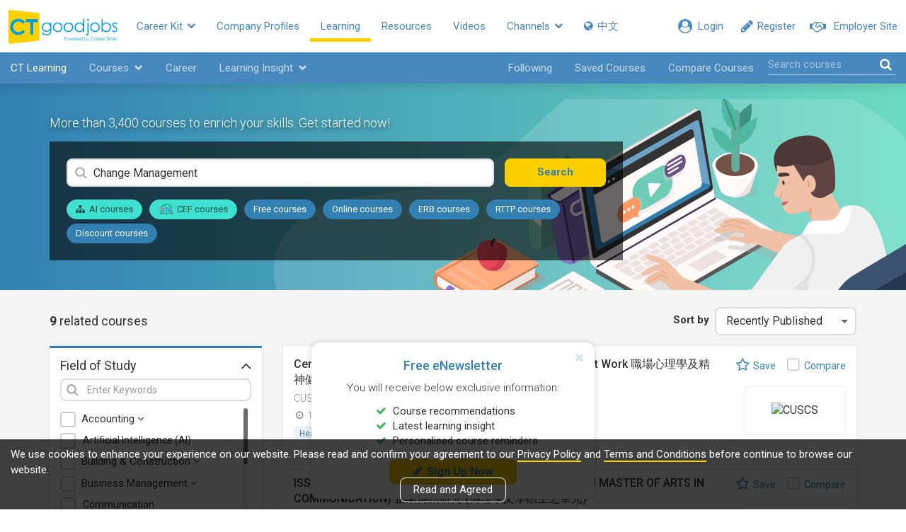

--- FILE ---
content_type: text/html; charset=utf-8
request_url: https://www2.ctgoodjobs.hk/Learning/Tag/10001841/change-management
body_size: 37580
content:
<!DOCTYPE html>
<html>
<head>
    
    <meta content="text/html; charset=utf-8" http-equiv="Content-Type" />
    <meta http-equiv="X-UA-Compatible" content="IE=edge">
    <meta name="viewport" content="width=device-width, initial-scale=1">
    <meta name="referrer" content="no-referrer-when-downgrade" />


    <link rel="canonical" href="https://www2.ctgoodjobs.hk/Learning/Tag/10001841/change-management" />
    <meta name="title" content="CTgoodjobs - CT Learning">
    <meta name="description" content="CTgoodjobs集合超過30個範疇的課程，涵蓋多個行業，助各界人士持續進修，掌握市場需要。">
    <meta name="keywords" content="Learning, Courses, 持續進修, 增值, 最新課程, 短期課程, 進修課程">
    <meta property="og:title" content="CTgoodjobs - CT Learning" />
    <meta property="og:description" content="CTgoodjobs集合超過30個範疇的課程，涵蓋多個行業，助各界人士持續進修，掌握市場需要。">
    <meta property="og:url" content="https://www2.ctgoodjobs.hk/Learning/Tag/10001841/change-management" />
            <meta property="og:image" content="https://www2.ctgoodjobs.hk/Content/images/ctgoodjobs_og.png" />
    

        <title>CTgoodjobs - CT Learning</title>
    <link rel="stylesheet" type="text/css" href='https://fonts.googleapis.com/css?family=Roboto:300,400,500,700'>
    
    <link href="/Style/defaultcss?v=RfbPYJiT1p5v0IXzZc4WVNZwujlF2zZCf47wV2MTrqI1" rel="stylesheet"/>


    <link href="/Style/learningcss?v=6utz4CFxmGJbcDpatNdT0vciWL5hBXRnf0jxfFIhSdI1" rel="stylesheet"/>

    
    <script>
    var ct_site_path = 'https://www.ctgoodjobs.hk';
    var ct_net_site_path = 'https://www2.ctgoodjobs.hk';
    var service_path = 'https://service.ctgoodjobs.hk';
    var ctmsg_site_path = 'https://chat.ctgoodjobs.hk';
    var GAGlobalDimension = [];
    GAGlobalDimension[0] = null;
    GAGlobalDimension[1] = 'v20260119020623526101837';
    GAGlobalDimension[2] = 'ct';
    GAGlobalDimension[3] = 'N';
    GAGlobalDimension[4] = 'E';
    if ("LearningList" == "LearningDetail") {
        GAGlobalDimension[7] = "";
    }
    GAGlobalDimension[9] = "a";
    GAGlobalDimension[10] = "";
    GAGlobalDimension[14] = 'N';

    GAGlobalDimension[16] = '0D63940CD4107A277D74F08B68574EF5DFDD5D781294A9E4E40A2330C5E1DEC6';
    
    
        GAGlobalDimension[20] = Date.now().toString();


    
    </script>

    <script>GAGlobalDimension[19] = 'learning';</script>
    
    <script async src="https://www.googletagmanager.com/gtag/js?id=AW-995402318"></script>
    <script>
        window.dataLayer = window.dataLayer || [];
        function gtag() { dataLayer.push(arguments); }
        gtag('js', new Date());
        gtag('config', 'AW-995402318');
    </script>

    <script>

        //For Google Advs
        var objPixelSetting = {};
        objPixelSetting.channelFunc = "ct_learning";
        objPixelSetting.page = "listing";
        </script>

    
        <script src="/bundles/defaultjs?v=b6IHqRJHaFdh0b73FwsuBb0uyrmpASJLeVUKFJD7F9E1"></script>

    
        <script language="javascript" src="https://www.ctgoodjobs.hk/js/pixel-setting-objPixelSetting.js?_v190220"></script>
    </head>

<body id="page-top" class="page-wrapper learning ">
    








<nav class="ct-m-nav">
    <div class="ct-nav clearfix">
        <div class="static">
            <div class="member-sec">
                
                <a class="prof-nav employer href-blank" style="visibility:hidden;" href="https://cthr.ctgoodjobs.hk?lang=e">
                    <div class="mem-icon">
                        <i class="fa fa-handshake-o" aria-hidden="true"></i>
                    </div>
                    <div class="prof-txt">Employer Site</div>
                </a>
                <a class="prof-nav member" style="display:none;" href="javascript:void(0)"></a>
                <a id="menu-bar-msg-button" class="prof-nav message" href="https://chat.ctgoodjobs.hk/message/chat" style="display:none;" target="_blank">
                    <span class="beta">New</span>
                    <div>
                        <i class="cus-icon cus-chating" aria-hidden="true"></i>
                        <span class="notify-dot" style="display:none;"></span>
                    </div>
                </a>
                <a class="prof-nav guest become-mem" style="visibility:hidden;" href="https://www.ctgoodjobs.hk/member/registration?lang=e">
                    <div class="mem-icon">
                        <i class="fa fa-pencil" aria-hidden="true"></i>
                    </div>
                    <div class="prof-txt">Register</div>
                </a>
                <a class="prof-nav guest" id="menu-login" style="display:none;" href="https://www.ctgoodjobs.hk/member/login/?lang=e&to=https%3a%2f%2fwww2.ctgoodjobs.hk%2fLearning%2fTag%2f10001841%2fchange-management">
                    <div class="mem-icon">
                        <i class="fa fa-user-circle" aria-hidden="true"></i>
                    </div>
                    <div class="prof-txt">Login</div>
                </a>
            </div> <!-- End of member-sec -->

            <div class="hide-nav" style="display:none;">
                <a class="more-nav" href="javascript:void(0)">
                    <span class="more-txt">More</span>
                    <span class="more-txt-m">Main Menu</span>
                    <i class="fa fa-chevron-down" aria-hidden="true"></i>
                </a>
            </div> <!-- End of hide-nav -->
        </div>

        <ul class="visible-links">
            <li><a class="ct-home" href='https://www.ctgoodjobs.hk?lang=e'><img src="/Content/images/ct-logo.svg"></a></li>
            <li class="sub tools">
                <a href="#">Career Kit <i class="fa fa-chevron-down" aria-hidden="true"></i></a>
                <ul class="submenu">
                    <li class="" alt="CareerMove"><a href="/CareerMove" alt="CareerMove"><i class="fa fa-angle-right" aria-hidden="true"></i> CareerMove</a></li>
                    <li class="" alt="SalaryCheck"><a href="/SalaryCheck" alt="SalaryCheck"><i class="fa fa-angle-right" aria-hidden="true"></i> SalaryCheck</a></li>
                    <li><a href="https://www.ctgoodjobs.hk/resources/articles/article-tool-listing.asp?lang=e" alt="Tools"><i class="fa fa-angle-right" aria-hidden="true"></i> Tools</a></li>
                </ul>
            </li>
            
            <li><a href='https://www.ctgoodjobs.hk/company/company_profile/index.asp?lang=e' alt="Company Profiles">Company Profiles</a></li>
            <li class="active" alt="Learning"><a href="/Learning">Learning</a></li>
            <li><a href='https://www.ctgoodjobs.hk/resources/?lang=e' alt="Resources">Resources</a></li>
            <li><a href='https://www.ctgoodjobs.hk/videos/?lang=e' alt="Videos">Videos</a></li>
            <li class="sub communities">
                <a href='#'>Channels <i class="fa fa-chevron-down" aria-hidden="true"></i></a>
                <ul class="submenu">
                    <li><a href="https://civilservice.ctgoodjobs.hk/" target="_blank"><i class="fa fa-angle-right" aria-hidden="true"></i> Civil Service</a></li>
                    <li><a href="https://finance.ctgoodjobs.hk" alt="Finance" target="_blank"><i class="fa fa-angle-right" aria-hidden="true"></i> Finance</a></li>
                    <li><a href="https://graduate.ctgoodjobs.hk" alt="Graduate" target="_blank"><i class="fa fa-angle-right" aria-hidden="true"></i> Graduate</a></li>
                    <li><a href="https://cthr.ctgoodjobs.hk?lang=e" alt="Human Resources" target="_blank"><i class="fa fa-angle-right" aria-hidden="true"></i> Human Resources</a></li>
                    <li><a href="https://it.ctgoodjobs.hk" alt="IT" target="_blank"><i class="fa fa-angle-right" aria-hidden="true"></i> IT</a></li>
                    <li><a href="https://ngo.ctgoodjobs.hk" alt="NGO" target="_blank"><i class="fa fa-angle-right" aria-hidden="true"></i> NGO</a></li>
                    <li><a href="https://pt.ctgoodjobs.hk" alt="PTgoodjobs (Website)" target="_blank"><i class="fa fa-angle-right" aria-hidden="true"></i> PTgoodjobs (Website)</a></li>
                    <li><a href="https://www.ctgoodjobs.hk/r/ptgoodjobs-sc" alt="PTgoodjobs (WhatsApp)" target="_blank"><i class="fa fa-angle-right" aria-hidden="true"></i> PTgoodjobs (WhatsApp)</a></li>
                </ul>
            </li>
            
            <li class="lang">
                                    <a id="lang" lang="zh-TW">
                        <span><i class="fa fa-globe" ></i> 中文</span>
                    </a>

            </li>
        </ul> <!-- End of visible-links -->

        <ul class="prof-links sub-nav closed clearfix show-employer-space">
            <li class="profile"><a target="_blank" href='https://www.ctgoodjobs.hk/account/profile/?lang=e' alt="Profile"><div class="icon"><i class="fa fa-id-card-o" aria-hidden="true"></i></div><span>Profile<span class="none"></span></span></a></li>
            <li class="cv"><a target="_blank" href='https://www.ctgoodjobs.hk/account/cv/?lang=e' alt="Saved Jobs"><div class="icon"><i class="fa fa-file-text-o" aria-hidden="true"></i></div><span>CV<span class="none"></span></span></a></li>
            <li class="saved-jobs"><a target="_blank" href='https://www.ctgoodjobs.hk/english/my_careertimes/job_saved.asp?lang=e&top=saved&jobdesc=&c=AL' alt="Saved Jobs"><div class="icon"><i class="fa fa-star" aria-hidden="true"></i></div><span>Saved Jobs<span class="none"></span></span></a></li>
            <li class="job-invitation"><a target="_blank" href='https://www.ctgoodjobs.hk/account/job-invitations/?lang=e' alt="Job Invitations"><div class="icon"><i class="fa fa-envelope-open-o" aria-hidden="true"></i></div><span>Job Invitations <span class="none"></span></span></a></li>
            <li class="setting"><a target="_blank" href='https://www.ctgoodjobs.hk/account/settings/account_setting.asp?lang=e' alt="Saved Jobs"><div class="icon"><i class="fa fa-cog" aria-hidden="true"></i></div><span>Settings<span class="none"></span></span></a></li>
            <li class="log-out"><a href='https://www.ctgoodjobs.hk/english/signup/logout.asp?lang=e&isRedirecToCurrent=Y&url=https%3a%2f%2fwww2.ctgoodjobs.hk%2fLearning%2fTag%2f10001841%2fchange-management' alt="Logout"><span>Logout</span></a></li>
        </ul> <!-- End of prof-links -->

        <ul class="hidden-links sub-nav dropdown-h closed clearfix"></ul>
    </div> <!-- End of ct-nav -->
</nav> <!-- End of ct-m-nav -->









<nav id="secNav" class="navbar navbar-default navbar-section sticky">
    <div class="container-fluid">
        <div class="navbar-header">
            <button type="button" class="navbar-toggle collapsed" data-toggle="collapse" data-target="#navbar-collapse">
                <span class="icon-bar"></span>
                <span class="icon-bar"></span>
                <span class="icon-bar"></span>
            </button>
            <a href="/Learning" class="navbar-brand action-log-click" data-log-bannername="nav-home">CT Learning</a>
        </div>
        <div class="collapse navbar-collapse" id="navbar-collapse">
            <ul class="nav navbar-nav">
                <li class="dropdown">
                    <a class="dropdown-toggle" data-toggle="dropdown" href="#">
                        Courses
                        <span class="glyphicon glyphicon-chevron-down"></span>
                    </a>
                    <div class="dropdown-menu clearfix">
                        <div class="filter-scroll">
                            <ul id="menu-fs" class="filter-list main">
                                <li class="sub-header">By Categroy</li>
                                <li><a class="single action-log-click" href="/Learning/Price/CEF#course-listing" data-log-bannername="nav-courses-cef">CEF courses</a></li>
                                <li class="sub-header">By Field of Study</li>
                                        <li><a href="javascript:void(0)" data-target="#menu-fs-095">Accounting<i class="fa fa-angle-right" aria-hidden="true"></i></a></li>
                                        <li><a href="/Learning/Study/artificial-intelligence-ai#course-listing" class="single action-log-click" data-log-bannername="nav-courses-fs" data-id="200">Artificial Intelligence (AI)</a></li>
                                        <li><a href="javascript:void(0)" data-target="#menu-fs-037">Building &amp; Construction<i class="fa fa-angle-right" aria-hidden="true"></i></a></li>
                                        <li><a href="javascript:void(0)" data-target="#menu-fs-014">Business Management<i class="fa fa-angle-right" aria-hidden="true"></i></a></li>
                                        <li><a href="/Learning/Study/communication#course-listing" class="single action-log-click" data-log-bannername="nav-courses-fs" data-id="173">Communication</a></li>
                                        <li><a href="javascript:void(0)" data-target="#menu-fs-036">Design<i class="fa fa-angle-right" aria-hidden="true"></i></a></li>
                                        <li><a href="/Learning/Study/disciplinary-security-management#course-listing" class="single action-log-click" data-log-bannername="nav-courses-fs" data-id="018">Disciplinary &amp; Security Management</a></li>
                                        <li><a href="javascript:void(0)" data-target="#menu-fs-019">Engineering Management<i class="fa fa-angle-right" aria-hidden="true"></i></a></li>
                                        <li><a href="javascript:void(0)" data-target="#menu-fs-038">Finance<i class="fa fa-angle-right" aria-hidden="true"></i></a></li>
                                        <li><a href="javascript:void(0)" data-target="#menu-fs-023">Health Care Management<i class="fa fa-angle-right" aria-hidden="true"></i></a></li>
                                        <li><a href="javascript:void(0)" data-target="#menu-fs-039">Hospitality &amp; Catering<i class="fa fa-angle-right" aria-hidden="true"></i></a></li>
                                        <li><a href="javascript:void(0)" data-target="#menu-fs-004">Human Resources<i class="fa fa-angle-right" aria-hidden="true"></i></a></li>
                                        <li><a href="javascript:void(0)" data-target="#menu-fs-003">Information Technology<i class="fa fa-angle-right" aria-hidden="true"></i></a></li>
                                        <li><a href="javascript:void(0)" data-target="#menu-fs-007">Language<i class="fa fa-angle-right" aria-hidden="true"></i></a></li>
                                        <li><a href="javascript:void(0)" data-target="#menu-fs-024">Legal &amp; Law<i class="fa fa-angle-right" aria-hidden="true"></i></a></li>
                                        <li><a href="javascript:void(0)" data-target="#menu-fs-025">Lifestyle / Beauty<i class="fa fa-angle-right" aria-hidden="true"></i></a></li>
                                        <li><a href="javascript:void(0)" data-target="#menu-fs-026">Logistics &amp; Supply Chain Management<i class="fa fa-angle-right" aria-hidden="true"></i></a></li>
                                        <li><a href="/Learning/Study/manufacturing#course-listing" class="single action-log-click" data-log-bannername="nav-courses-fs" data-id="044">Manufacturing</a></li>
                                        <li><a href="javascript:void(0)" data-target="#menu-fs-041">Marketing<i class="fa fa-angle-right" aria-hidden="true"></i></a></li>
                                        <li><a href="/Learning/Study/others#course-listing" class="single action-log-click" data-log-bannername="nav-courses-fs" data-id="035">Others</a></li>
                                        <li><a href="javascript:void(0)" data-target="#menu-fs-040">Personal Development<i class="fa fa-angle-right" aria-hidden="true"></i></a></li>
                                        <li><a href="javascript:void(0)" data-target="#menu-fs-189">Photography &amp; Videography<i class="fa fa-angle-right" aria-hidden="true"></i></a></li>
                                        <li><a href="javascript:void(0)" data-target="#menu-fs-029">Project Management<i class="fa fa-angle-right" aria-hidden="true"></i></a></li>
                                        <li><a href="/Learning/Study/property-rental-management#course-listing" class="single action-log-click" data-log-bannername="nav-courses-fs" data-id="030">Property &amp; Rental Management</a></li>
                                        <li><a href="/Learning/Study/purchasing-merchandising-management#course-listing" class="single action-log-click" data-log-bannername="nav-courses-fs" data-id="032">Purchasing &amp; Merchandising Management</a></li>
                                        <li><a href="/Learning/Study/quality-management#course-listing" class="single action-log-click" data-log-bannername="nav-courses-fs" data-id="033">Quality Management</a></li>
                                        <li><a href="javascript:void(0)" data-target="#menu-fs-010">Retail<i class="fa fa-angle-right" aria-hidden="true"></i></a></li>
                                        <li><a href="javascript:void(0)" data-target="#menu-fs-042">Sales<i class="fa fa-angle-right" aria-hidden="true"></i></a></li>
                                        <li><a href="javascript:void(0)" data-target="#menu-fs-012">Secretarial &amp; Administrative Studies<i class="fa fa-angle-right" aria-hidden="true"></i></a></li>
                                        <li><a href="/Learning/Study/travel-tourism#course-listing" class="single action-log-click" data-log-bannername="nav-courses-fs" data-id="043">Travel &amp; Tourism</a></li>
                            </ul>
                                    <ul id="menu-fs-095" class="filter-list sub">
                                        <li class="back"><a href="javascript:void(0)" data-target="#menu-fs"><i class="fa fa-angle-left" aria-hidden="true"></i> All fields of study</a></li>
                                        <li class="header">Accounting</li>
                                        <li><a href="/Learning/Study/accounting#course-listing" class="action-log-click" data-log-bannername="nav-courses-fs" data-id="095">All</a></li>
                                            <li><a href="/Learning/Study/accounting/bookkeeping#course-listing" class="action-log-click" data-log-bannername="nav-courses-fs" data-id="045">Bookkeeping</a></li>
                                            <li><a href="/Learning/Study/accounting/compliance#course-listing" class="action-log-click" data-log-bannername="nav-courses-fs" data-id="046">Compliance</a></li>
                                            <li><a href="/Learning/Study/accounting/payroll#course-listing" class="action-log-click" data-log-bannername="nav-courses-fs" data-id="047">Payroll</a></li>
                                            <li><a href="/Learning/Study/accounting/taxation#course-listing" class="action-log-click" data-log-bannername="nav-courses-fs" data-id="048">Taxation</a></li>
                                            <li><a href="/Learning/Study/accounting/general-others#course-listing" class="action-log-click" data-log-bannername="nav-courses-fs" data-id="049">General / Others</a></li>
                                    </ul>
                                    <ul id="menu-fs-037" class="filter-list sub">
                                        <li class="back"><a href="javascript:void(0)" data-target="#menu-fs"><i class="fa fa-angle-left" aria-hidden="true"></i> All fields of study</a></li>
                                        <li class="header">Building &amp; Construction</li>
                                        <li><a href="/Learning/Study/building-construction#course-listing" class="action-log-click" data-log-bannername="nav-courses-fs" data-id="037">All</a></li>
                                            <li><a href="/Learning/Study/building-construction/architecture#course-listing" class="action-log-click" data-log-bannername="nav-courses-fs" data-id="053">Architecture</a></li>
                                            <li><a href="/Learning/Study/building-construction/building-services#course-listing" class="action-log-click" data-log-bannername="nav-courses-fs" data-id="054">Building Services</a></li>
                                            <li><a href="/Learning/Study/building-construction/construction-management#course-listing" class="action-log-click" data-log-bannername="nav-courses-fs" data-id="055">Construction Management</a></li>
                                            <li><a href="/Learning/Study/building-construction/surveying#course-listing" class="action-log-click" data-log-bannername="nav-courses-fs" data-id="056">Surveying</a></li>
                                            <li><a href="/Learning/Study/building-construction/general-others#course-listing" class="action-log-click" data-log-bannername="nav-courses-fs" data-id="057">General / Others</a></li>
                                    </ul>
                                    <ul id="menu-fs-014" class="filter-list sub">
                                        <li class="back"><a href="javascript:void(0)" data-target="#menu-fs"><i class="fa fa-angle-left" aria-hidden="true"></i> All fields of study</a></li>
                                        <li class="header">Business Management</li>
                                        <li><a href="/Learning/Study/business-management#course-listing" class="action-log-click" data-log-bannername="nav-courses-fs" data-id="014">All</a></li>
                                            <li><a href="/Learning/Study/business-management/business-administration#course-listing" class="action-log-click" data-log-bannername="nav-courses-fs" data-id="050">Business Administration</a></li>
                                            <li><a href="/Learning/Study/business-management/business-studies#course-listing" class="action-log-click" data-log-bannername="nav-courses-fs" data-id="051">Business Studies</a></li>
                                            <li><a href="/Learning/Study/business-management/general-others#course-listing" class="action-log-click" data-log-bannername="nav-courses-fs" data-id="052">General / Others</a></li>
                                    </ul>
                                    <ul id="menu-fs-036" class="filter-list sub">
                                        <li class="back"><a href="javascript:void(0)" data-target="#menu-fs"><i class="fa fa-angle-left" aria-hidden="true"></i> All fields of study</a></li>
                                        <li class="header">Design</li>
                                        <li><a href="/Learning/Study/design#course-listing" class="action-log-click" data-log-bannername="nav-courses-fs" data-id="036">All</a></li>
                                            <li><a href="/Learning/Study/design/animation#course-listing" class="action-log-click" data-log-bannername="nav-courses-fs" data-id="059">Animation</a></li>
                                            <li><a href="/Learning/Study/design/architectural-design#course-listing" class="action-log-click" data-log-bannername="nav-courses-fs" data-id="058">Architectural Design</a></li>
                                            <li><a href="/Learning/Study/design/design-thinking#course-listing" class="action-log-click" data-log-bannername="nav-courses-fs" data-id="060">Design Thinking</a></li>
                                            <li><a href="/Learning/Study/design/fashion-design#course-listing" class="action-log-click" data-log-bannername="nav-courses-fs" data-id="061">Fashion Design</a></li>
                                            <li><a href="/Learning/Study/design/design-tools#course-listing" class="action-log-click" data-log-bannername="nav-courses-fs" data-id="174">Design Tools</a></li>
                                            <li><a href="/Learning/Study/design/graphic-design#course-listing" class="action-log-click" data-log-bannername="nav-courses-fs" data-id="062">Graphic Design</a></li>
                                            <li><a href="/Learning/Study/design/interior-design#course-listing" class="action-log-click" data-log-bannername="nav-courses-fs" data-id="063">Interior Design</a></li>
                                            <li><a href="/Learning/Study/design/game-design#course-listing" class="action-log-click" data-log-bannername="nav-courses-fs" data-id="175">Game Design</a></li>
                                            <li><a href="/Learning/Study/design/ui-ux-design#course-listing" class="action-log-click" data-log-bannername="nav-courses-fs" data-id="064">UI / UX Design</a></li>
                                            <li><a href="/Learning/Study/design/web-design#course-listing" class="action-log-click" data-log-bannername="nav-courses-fs" data-id="065">Web Design</a></li>
                                            <li><a href="/Learning/Study/design/general-others#course-listing" class="action-log-click" data-log-bannername="nav-courses-fs" data-id="066">General / Others</a></li>
                                    </ul>
                                    <ul id="menu-fs-019" class="filter-list sub">
                                        <li class="back"><a href="javascript:void(0)" data-target="#menu-fs"><i class="fa fa-angle-left" aria-hidden="true"></i> All fields of study</a></li>
                                        <li class="header">Engineering Management</li>
                                        <li><a href="/Learning/Study/engineering-management#course-listing" class="action-log-click" data-log-bannername="nav-courses-fs" data-id="019">All</a></li>
                                            <li><a href="/Learning/Study/engineering-management/algorithms#course-listing" class="action-log-click" data-log-bannername="nav-courses-fs" data-id="067">Algorithms</a></li>
                                            <li><a href="/Learning/Study/engineering-management/civil-engineering#course-listing" class="action-log-click" data-log-bannername="nav-courses-fs" data-id="068">Civil Engineering</a></li>
                                            <li><a href="/Learning/Study/engineering-management/electrical-engineering#course-listing" class="action-log-click" data-log-bannername="nav-courses-fs" data-id="069">Electrical Engineering</a></li>
                                            <li><a href="/Learning/Study/engineering-management/mechanical-engineering#course-listing" class="action-log-click" data-log-bannername="nav-courses-fs" data-id="070">Mechanical Engineering</a></li>
                                            <li><a href="/Learning/Study/engineering-management/robotics#course-listing" class="action-log-click" data-log-bannername="nav-courses-fs" data-id="071">Robotics</a></li>
                                            <li><a href="/Learning/Study/engineering-management/systems-engineering#course-listing" class="action-log-click" data-log-bannername="nav-courses-fs" data-id="072">Systems Engineering</a></li>
                                            <li><a href="/Learning/Study/engineering-management/general-others#course-listing" class="action-log-click" data-log-bannername="nav-courses-fs" data-id="073">General / Others</a></li>
                                    </ul>
                                    <ul id="menu-fs-038" class="filter-list sub">
                                        <li class="back"><a href="javascript:void(0)" data-target="#menu-fs"><i class="fa fa-angle-left" aria-hidden="true"></i> All fields of study</a></li>
                                        <li class="header">Finance</li>
                                        <li><a href="/Learning/Study/finance#course-listing" class="action-log-click" data-log-bannername="nav-courses-fs" data-id="038">All</a></li>
                                            <li><a href="/Learning/Study/finance/banking#course-listing" class="action-log-click" data-log-bannername="nav-courses-fs" data-id="074">Banking</a></li>
                                            <li><a href="/Learning/Study/finance/fintech#course-listing" class="action-log-click" data-log-bannername="nav-courses-fs" data-id="020">FinTech</a></li>
                                            <li><a href="/Learning/Study/finance/finance-certifications#course-listing" class="action-log-click" data-log-bannername="nav-courses-fs" data-id="188">Finance Certifications</a></li>
                                            <li><a href="/Learning/Study/finance/financial-analysis#course-listing" class="action-log-click" data-log-bannername="nav-courses-fs" data-id="075">Financial Analysis</a></li>
                                            <li><a href="/Learning/Study/finance/insurance#course-listing" class="action-log-click" data-log-bannername="nav-courses-fs" data-id="077">Insurance</a></li>
                                            <li><a href="/Learning/Study/finance/investment-trading-management#course-listing" class="action-log-click" data-log-bannername="nav-courses-fs" data-id="078">Investment &amp; Trading Management</a></li>
                                            <li><a href="/Learning/Study/finance/risk-management#course-listing" class="action-log-click" data-log-bannername="nav-courses-fs" data-id="079">Risk Management</a></li>
                                            <li><a href="/Learning/Study/finance/general-others#course-listing" class="action-log-click" data-log-bannername="nav-courses-fs" data-id="080">General / Others</a></li>
                                    </ul>
                                    <ul id="menu-fs-023" class="filter-list sub">
                                        <li class="back"><a href="javascript:void(0)" data-target="#menu-fs"><i class="fa fa-angle-left" aria-hidden="true"></i> All fields of study</a></li>
                                        <li class="header">Health Care Management</li>
                                        <li><a href="/Learning/Study/health-care-management#course-listing" class="action-log-click" data-log-bannername="nav-courses-fs" data-id="023">All</a></li>
                                            <li><a href="/Learning/Study/health-care-management/child-psychology-development#course-listing" class="action-log-click" data-log-bannername="nav-courses-fs" data-id="015">Child Psychology &amp; Development</a></li>
                                            <li><a href="/Learning/Study/health-care-management/food-safety#course-listing" class="action-log-click" data-log-bannername="nav-courses-fs" data-id="021">Food Safety</a></li>
                                            <li><a href="/Learning/Study/health-care-management/healthcare-management#course-listing" class="action-log-click" data-log-bannername="nav-courses-fs" data-id="083">Healthcare Management</a></li>
                                            <li><a href="/Learning/Study/health-care-management/nursing#course-listing" class="action-log-click" data-log-bannername="nav-courses-fs" data-id="084">Nursing</a></li>
                                            <li><a href="/Learning/Study/health-care-management/nutrition#course-listing" class="action-log-click" data-log-bannername="nav-courses-fs" data-id="085">Nutrition</a></li>
                                            <li><a href="/Learning/Study/health-care-management/pharmacy-medicine#course-listing" class="action-log-click" data-log-bannername="nav-courses-fs" data-id="087">Pharmacy / Medicine</a></li>
                                            <li><a href="/Learning/Study/health-care-management/physiotherapy#course-listing" class="action-log-click" data-log-bannername="nav-courses-fs" data-id="086">Physiotherapy</a></li>
                                            <li><a href="/Learning/Study/health-care-management/psychology#course-listing" class="action-log-click" data-log-bannername="nav-courses-fs" data-id="031">Psychology</a></li>
                                            <li><a href="/Learning/Study/health-care-management/sports#course-listing" class="action-log-click" data-log-bannername="nav-courses-fs" data-id="089">Sports</a></li>
                                            <li><a href="/Learning/Study/health-care-management/general-others#course-listing" class="action-log-click" data-log-bannername="nav-courses-fs" data-id="090">General / Others</a></li>
                                    </ul>
                                    <ul id="menu-fs-039" class="filter-list sub">
                                        <li class="back"><a href="javascript:void(0)" data-target="#menu-fs"><i class="fa fa-angle-left" aria-hidden="true"></i> All fields of study</a></li>
                                        <li class="header">Hospitality &amp; Catering</li>
                                        <li><a href="/Learning/Study/hospitality-catering#course-listing" class="action-log-click" data-log-bannername="nav-courses-fs" data-id="039">All</a></li>
                                            <li><a href="/Learning/Study/hospitality-catering/catering-management#course-listing" class="action-log-click" data-log-bannername="nav-courses-fs" data-id="091">Catering Management</a></li>
                                            <li><a href="/Learning/Study/hospitality-catering/event-planning-management#course-listing" class="action-log-click" data-log-bannername="nav-courses-fs" data-id="092">Event Planning/ Management</a></li>
                                            <li><a href="/Learning/Study/hospitality-catering/food-beverage#course-listing" class="action-log-click" data-log-bannername="nav-courses-fs" data-id="093">Food &amp; Beverage</a></li>
                                            <li><a href="/Learning/Study/hospitality-catering/hospitality#course-listing" class="action-log-click" data-log-bannername="nav-courses-fs" data-id="094">Hospitality</a></li>
                                            <li><a href="/Learning/Study/hospitality-catering/general-others#course-listing" class="action-log-click" data-log-bannername="nav-courses-fs" data-id="096">General / Others</a></li>
                                    </ul>
                                    <ul id="menu-fs-004" class="filter-list sub">
                                        <li class="back"><a href="javascript:void(0)" data-target="#menu-fs"><i class="fa fa-angle-left" aria-hidden="true"></i> All fields of study</a></li>
                                        <li class="header">Human Resources</li>
                                        <li><a href="/Learning/Study/human-resources#course-listing" class="action-log-click" data-log-bannername="nav-courses-fs" data-id="004">All</a></li>
                                            <li><a href="/Learning/Study/human-resources/employment-law#course-listing" class="action-log-click" data-log-bannername="nav-courses-fs" data-id="098">Employment Law</a></li>
                                            <li><a href="/Learning/Study/human-resources/executive-coaching#course-listing" class="action-log-click" data-log-bannername="nav-courses-fs" data-id="097">Executive Coaching</a></li>
                                            <li><a href="/Learning/Study/human-resources/hr-management#course-listing" class="action-log-click" data-log-bannername="nav-courses-fs" data-id="100">HR Management</a></li>
                                            <li><a href="/Learning/Study/human-resources/health-and-safety#course-listing" class="action-log-click" data-log-bannername="nav-courses-fs" data-id="099">Health and Safety</a></li>
                                            <li><a href="/Learning/Study/human-resources/leadership#course-listing" class="action-log-click" data-log-bannername="nav-courses-fs" data-id="101">Leadership</a></li>
                                            <li><a href="/Learning/Study/human-resources/learning-development#course-listing" class="action-log-click" data-log-bannername="nav-courses-fs" data-id="102">Learning &amp; Development</a></li>
                                            <li><a href="/Learning/Study/human-resources/recruitment#course-listing" class="action-log-click" data-log-bannername="nav-courses-fs" data-id="103">Recruitment</a></li>
                                            <li><a href="/Learning/Study/human-resources/team-management#course-listing" class="action-log-click" data-log-bannername="nav-courses-fs" data-id="104">Team Management</a></li>
                                            <li><a href="/Learning/Study/human-resources/general-others#course-listing" class="action-log-click" data-log-bannername="nav-courses-fs" data-id="105">General / Others</a></li>
                                    </ul>
                                    <ul id="menu-fs-003" class="filter-list sub">
                                        <li class="back"><a href="javascript:void(0)" data-target="#menu-fs"><i class="fa fa-angle-left" aria-hidden="true"></i> All fields of study</a></li>
                                        <li class="header">Information Technology</li>
                                        <li><a href="/Learning/Study/information-technology#course-listing" class="action-log-click" data-log-bannername="nav-courses-fs" data-id="003">All</a></li>
                                            <li><a href="/Learning/Study/information-technology/apple-workspace#course-listing" class="action-log-click" data-log-bannername="nav-courses-fs" data-id="183">Apple Workspace</a></li>
                                            <li><a href="/Learning/Study/information-technology/big-data-data-science#course-listing" class="action-log-click" data-log-bannername="nav-courses-fs" data-id="106">Big Data / Data Science</a></li>
                                            <li><a href="/Learning/Study/information-technology/database#course-listing" class="action-log-click" data-log-bannername="nav-courses-fs" data-id="107">Database</a></li>
                                            <li><a href="/Learning/Study/information-technology/ecommerce#course-listing" class="action-log-click" data-log-bannername="nav-courses-fs" data-id="108">Ecommerce</a></li>
                                            <li><a href="/Learning/Study/information-technology/game-development#course-listing" class="action-log-click" data-log-bannername="nav-courses-fs" data-id="176">Game Development</a></li>
                                            <li><a href="/Learning/Study/information-technology/google-workspace#course-listing" class="action-log-click" data-log-bannername="nav-courses-fs" data-id="184">Google Workspace</a></li>
                                            <li><a href="/Learning/Study/information-technology/hardware#course-listing" class="action-log-click" data-log-bannername="nav-courses-fs" data-id="180">Hardware</a></li>
                                            <li><a href="/Learning/Study/information-technology/it-certifications#course-listing" class="action-log-click" data-log-bannername="nav-courses-fs" data-id="181">IT Certifications</a></li>
                                            <li><a href="/Learning/Study/information-technology/microsoft-office#course-listing" class="action-log-click" data-log-bannername="nav-courses-fs" data-id="110">Microsoft Office</a></li>
                                            <li><a href="/Learning/Study/information-technology/mobile-app-and-web-development#course-listing" class="action-log-click" data-log-bannername="nav-courses-fs" data-id="111">Mobile App and Web Development</a></li>
                                            <li><a href="/Learning/Study/information-technology/network-security#course-listing" class="action-log-click" data-log-bannername="nav-courses-fs" data-id="112">Network &amp; Security</a></li>
                                            <li><a href="/Learning/Study/information-technology/no-code-development#course-listing" class="action-log-click" data-log-bannername="nav-courses-fs" data-id="177">No-Code Development</a></li>
                                            <li><a href="/Learning/Study/information-technology/operating-systems-servers#course-listing" class="action-log-click" data-log-bannername="nav-courses-fs" data-id="182">Operating Systems &amp; Servers</a></li>
                                            <li><a href="/Learning/Study/information-technology/oracle#course-listing" class="action-log-click" data-log-bannername="nav-courses-fs" data-id="185">Oracle</a></li>
                                            <li><a href="/Learning/Study/information-technology/other-software-tools#course-listing" class="action-log-click" data-log-bannername="nav-courses-fs" data-id="187">Other Software Tools</a></li>
                                            <li><a href="/Learning/Study/information-technology/programming-languages#course-listing" class="action-log-click" data-log-bannername="nav-courses-fs" data-id="109">Programming Languages</a></li>
                                            <li><a href="/Learning/Study/information-technology/sap#course-listing" class="action-log-click" data-log-bannername="nav-courses-fs" data-id="186">SAP</a></li>
                                            <li><a href="/Learning/Study/information-technology/software-development-tools#course-listing" class="action-log-click" data-log-bannername="nav-courses-fs" data-id="178">Software Development Tools</a></li>
                                            <li><a href="/Learning/Study/information-technology/software-engineering#course-listing" class="action-log-click" data-log-bannername="nav-courses-fs" data-id="113">Software Engineering</a></li>
                                            <li><a href="/Learning/Study/information-technology/software-testing#course-listing" class="action-log-click" data-log-bannername="nav-courses-fs" data-id="179">Software Testing</a></li>
                                            <li><a href="/Learning/Study/information-technology/general-others#course-listing" class="action-log-click" data-log-bannername="nav-courses-fs" data-id="114">General / Others</a></li>
                                    </ul>
                                    <ul id="menu-fs-007" class="filter-list sub">
                                        <li class="back"><a href="javascript:void(0)" data-target="#menu-fs"><i class="fa fa-angle-left" aria-hidden="true"></i> All fields of study</a></li>
                                        <li class="header">Language</li>
                                        <li><a href="/Learning/Study/language-communication#course-listing" class="action-log-click" data-log-bannername="nav-courses-fs" data-id="007">All</a></li>
                                            <li><a href="/Learning/Study/language-communication/chinese#course-listing" class="action-log-click" data-log-bannername="nav-courses-fs" data-id="115">Chinese</a></li>
                                            <li><a href="/Learning/Study/language-communication/english#course-listing" class="action-log-click" data-log-bannername="nav-courses-fs" data-id="116">English</a></li>
                                            <li><a href="/Learning/Study/language-communication/japanese#course-listing" class="action-log-click" data-log-bannername="nav-courses-fs" data-id="117">Japanese</a></li>
                                            <li><a href="/Learning/Study/language-communication/korean#course-listing" class="action-log-click" data-log-bannername="nav-courses-fs" data-id="118">Korean</a></li>
                                            <li><a href="/Learning/Study/language-communication/general-others#course-listing" class="action-log-click" data-log-bannername="nav-courses-fs" data-id="120">General / Others</a></li>
                                    </ul>
                                    <ul id="menu-fs-024" class="filter-list sub">
                                        <li class="back"><a href="javascript:void(0)" data-target="#menu-fs"><i class="fa fa-angle-left" aria-hidden="true"></i> All fields of study</a></li>
                                        <li class="header">Legal &amp; Law</li>
                                        <li><a href="/Learning/Study/legal-law#course-listing" class="action-log-click" data-log-bannername="nav-courses-fs" data-id="024">All</a></li>
                                            <li><a href="/Learning/Study/legal-law/business-commercial-law#course-listing" class="action-log-click" data-log-bannername="nav-courses-fs" data-id="121">Business / Commercial Law</a></li>
                                            <li><a href="/Learning/Study/legal-law/criminal-law#course-listing" class="action-log-click" data-log-bannername="nav-courses-fs" data-id="123">Criminal Law</a></li>
                                            <li><a href="/Learning/Study/legal-law/employment-law#course-listing" class="action-log-click" data-log-bannername="nav-courses-fs" data-id="125">Employment Law</a></li>
                                            <li><a href="/Learning/Study/legal-law/general-others#course-listing" class="action-log-click" data-log-bannername="nav-courses-fs" data-id="126">General / Others</a></li>
                                    </ul>
                                    <ul id="menu-fs-025" class="filter-list sub">
                                        <li class="back"><a href="javascript:void(0)" data-target="#menu-fs"><i class="fa fa-angle-left" aria-hidden="true"></i> All fields of study</a></li>
                                        <li class="header">Lifestyle / Beauty</li>
                                        <li><a href="/Learning/Study/lifestyle-beauty#course-listing" class="action-log-click" data-log-bannername="nav-courses-fs" data-id="025">All</a></li>
                                            <li><a href="/Learning/Study/lifestyle-beauty/beauty-makeup#course-listing" class="action-log-click" data-log-bannername="nav-courses-fs" data-id="127">Beauty &amp; Makeup</a></li>
                                            <li><a href="/Learning/Study/lifestyle-beauty/fashion#course-listing" class="action-log-click" data-log-bannername="nav-courses-fs" data-id="129">Fashion</a></li>
                                            <li><a href="/Learning/Study/lifestyle-beauty/food-beverage#course-listing" class="action-log-click" data-log-bannername="nav-courses-fs" data-id="128">Food &amp; Beverage</a></li>
                                            <li><a href="/Learning/Study/lifestyle-beauty/general-others#course-listing" class="action-log-click" data-log-bannername="nav-courses-fs" data-id="130">General / Others</a></li>
                                    </ul>
                                    <ul id="menu-fs-026" class="filter-list sub">
                                        <li class="back"><a href="javascript:void(0)" data-target="#menu-fs"><i class="fa fa-angle-left" aria-hidden="true"></i> All fields of study</a></li>
                                        <li class="header">Logistics &amp; Supply Chain Management</li>
                                        <li><a href="/Learning/Study/logistics-supply-chain-management#course-listing" class="action-log-click" data-log-bannername="nav-courses-fs" data-id="026">All</a></li>
                                            <li><a href="/Learning/Study/logistics-supply-chain-management/logistics#course-listing" class="action-log-click" data-log-bannername="nav-courses-fs" data-id="131">Logistics</a></li>
                                            <li><a href="/Learning/Study/logistics-supply-chain-management/shipping#course-listing" class="action-log-click" data-log-bannername="nav-courses-fs" data-id="132">Shipping</a></li>
                                            <li><a href="/Learning/Study/logistics-supply-chain-management/supply-chain-management#course-listing" class="action-log-click" data-log-bannername="nav-courses-fs" data-id="133">Supply Chain Management</a></li>
                                            <li><a href="/Learning/Study/logistics-supply-chain-management/warehouse#course-listing" class="action-log-click" data-log-bannername="nav-courses-fs" data-id="134">Warehouse</a></li>
                                            <li><a href="/Learning/Study/logistics-supply-chain-management/general-others#course-listing" class="action-log-click" data-log-bannername="nav-courses-fs" data-id="135">General / Others</a></li>
                                    </ul>
                                    <ul id="menu-fs-041" class="filter-list sub">
                                        <li class="back"><a href="javascript:void(0)" data-target="#menu-fs"><i class="fa fa-angle-left" aria-hidden="true"></i> All fields of study</a></li>
                                        <li class="header">Marketing</li>
                                        <li><a href="/Learning/Study/marketing#course-listing" class="action-log-click" data-log-bannername="nav-courses-fs" data-id="041">All</a></li>
                                            <li><a href="/Learning/Study/marketing/advertising#course-listing" class="action-log-click" data-log-bannername="nav-courses-fs" data-id="136">Advertising</a></li>
                                            <li><a href="/Learning/Study/marketing/analytics#course-listing" class="action-log-click" data-log-bannername="nav-courses-fs" data-id="137">Analytics</a></li>
                                            <li><a href="/Learning/Study/marketing/content-marketing#course-listing" class="action-log-click" data-log-bannername="nav-courses-fs" data-id="138">Content Marketing</a></li>
                                            <li><a href="/Learning/Study/marketing/digital-marketing#course-listing" class="action-log-click" data-log-bannername="nav-courses-fs" data-id="139">Digital Marketing</a></li>
                                            <li><a href="/Learning/Study/marketing/marketing-fundamentals#course-listing" class="action-log-click" data-log-bannername="nav-courses-fs" data-id="140">Marketing Fundamentals</a></li>
                                            <li><a href="/Learning/Study/marketing/public-relations#course-listing" class="action-log-click" data-log-bannername="nav-courses-fs" data-id="141">Public Relations</a></li>
                                            <li><a href="/Learning/Study/marketing/search-engine-optimization-seo#course-listing" class="action-log-click" data-log-bannername="nav-courses-fs" data-id="142">Search Engine Optimization (SEO)</a></li>
                                            <li><a href="/Learning/Study/marketing/social-media-marketing#course-listing" class="action-log-click" data-log-bannername="nav-courses-fs" data-id="143">Social Media Marketing</a></li>
                                            <li><a href="/Learning/Study/marketing/general-others#course-listing" class="action-log-click" data-log-bannername="nav-courses-fs" data-id="144">General / Others</a></li>
                                    </ul>
                                    <ul id="menu-fs-040" class="filter-list sub">
                                        <li class="back"><a href="javascript:void(0)" data-target="#menu-fs"><i class="fa fa-angle-left" aria-hidden="true"></i> All fields of study</a></li>
                                        <li class="header">Personal Development</li>
                                        <li><a href="/Learning/Study/personal-development#course-listing" class="action-log-click" data-log-bannername="nav-courses-fs" data-id="040">All</a></li>
                                            <li><a href="/Learning/Study/personal-development/career-development#course-listing" class="action-log-click" data-log-bannername="nav-courses-fs" data-id="145">Career Development</a></li>
                                            <li><a href="/Learning/Study/personal-development/communication#course-listing" class="action-log-click" data-log-bannername="nav-courses-fs" data-id="146">Communication</a></li>
                                            <li><a href="/Learning/Study/personal-development/leadership#course-listing" class="action-log-click" data-log-bannername="nav-courses-fs" data-id="147">Leadership</a></li>
                                            <li><a href="/Learning/Study/personal-development/life-coaching#course-listing" class="action-log-click" data-log-bannername="nav-courses-fs" data-id="148">Life coaching</a></li>
                                            <li><a href="/Learning/Study/personal-development/negotiation-skills#course-listing" class="action-log-click" data-log-bannername="nav-courses-fs" data-id="149">Negotiation Skills</a></li>
                                            <li><a href="/Learning/Study/personal-development/presentation-skills#course-listing" class="action-log-click" data-log-bannername="nav-courses-fs" data-id="150">Presentation Skills</a></li>
                                            <li><a href="/Learning/Study/personal-development/general-others#course-listing" class="action-log-click" data-log-bannername="nav-courses-fs" data-id="151">General / Others</a></li>
                                    </ul>
                                    <ul id="menu-fs-189" class="filter-list sub">
                                        <li class="back"><a href="javascript:void(0)" data-target="#menu-fs"><i class="fa fa-angle-left" aria-hidden="true"></i> All fields of study</a></li>
                                        <li class="header">Photography &amp; Videography</li>
                                        <li><a href="/Learning/Study/#course-listing" class="action-log-click" data-log-bannername="nav-courses-fs" data-id="189">All</a></li>
                                            <li><a href="/Learning/Study//commercial-photography#course-listing" class="action-log-click" data-log-bannername="nav-courses-fs" data-id="190">Commercial Photography</a></li>
                                            <li><a href="/Learning/Study//digital-photography#course-listing" class="action-log-click" data-log-bannername="nav-courses-fs" data-id="191">Digital Photography</a></li>
                                            <li><a href="/Learning/Study//photography#course-listing" class="action-log-click" data-log-bannername="nav-courses-fs" data-id="192">Photography</a></li>
                                            <li><a href="/Learning/Study//photography-tools#course-listing" class="action-log-click" data-log-bannername="nav-courses-fs" data-id="193">Photography Tools</a></li>
                                            <li><a href="/Learning/Study//portrait-photography#course-listing" class="action-log-click" data-log-bannername="nav-courses-fs" data-id="194">Portrait Photography</a></li>
                                            <li><a href="/Learning/Study//video-production#course-listing" class="action-log-click" data-log-bannername="nav-courses-fs" data-id="195">Video Production</a></li>
                                            <li><a href="/Learning/Study//general-others#course-listing" class="action-log-click" data-log-bannername="nav-courses-fs" data-id="196">General / Others</a></li>
                                    </ul>
                                    <ul id="menu-fs-029" class="filter-list sub">
                                        <li class="back"><a href="javascript:void(0)" data-target="#menu-fs"><i class="fa fa-angle-left" aria-hidden="true"></i> All fields of study</a></li>
                                        <li class="header">Project Management</li>
                                        <li><a href="/Learning/Study/project-management#course-listing" class="action-log-click" data-log-bannername="nav-courses-fs" data-id="029">All</a></li>
                                            <li><a href="/Learning/Study/project-management/agile#course-listing" class="action-log-click" data-log-bannername="nav-courses-fs" data-id="152">Agile</a></li>
                                            <li><a href="/Learning/Study/project-management/pmp#course-listing" class="action-log-click" data-log-bannername="nav-courses-fs" data-id="153">PMP</a></li>
                                            <li><a href="/Learning/Study/project-management/prince2#course-listing" class="action-log-click" data-log-bannername="nav-courses-fs" data-id="154">PRINCE2</a></li>
                                            <li><a href="/Learning/Study/project-management/scrum#course-listing" class="action-log-click" data-log-bannername="nav-courses-fs" data-id="155">Scrum</a></li>
                                            <li><a href="/Learning/Study/project-management/six-sigma#course-listing" class="action-log-click" data-log-bannername="nav-courses-fs" data-id="156">Six Sigma</a></li>
                                            <li><a href="/Learning/Study/project-management/general-others#course-listing" class="action-log-click" data-log-bannername="nav-courses-fs" data-id="157">General / Others</a></li>
                                    </ul>
                                    <ul id="menu-fs-010" class="filter-list sub">
                                        <li class="back"><a href="javascript:void(0)" data-target="#menu-fs"><i class="fa fa-angle-left" aria-hidden="true"></i> All fields of study</a></li>
                                        <li class="header">Retail</li>
                                        <li><a href="/Learning/Study/retail#course-listing" class="action-log-click" data-log-bannername="nav-courses-fs" data-id="010">All</a></li>
                                            <li><a href="/Learning/Study/retail/customer-service#course-listing" class="action-log-click" data-log-bannername="nav-courses-fs" data-id="159">Customer Service</a></li>
                                            <li><a href="/Learning/Study/retail/ecommerce#course-listing" class="action-log-click" data-log-bannername="nav-courses-fs" data-id="160">Ecommerce</a></li>
                                            <li><a href="/Learning/Study/retail/retail-management#course-listing" class="action-log-click" data-log-bannername="nav-courses-fs" data-id="161">Retail Management</a></li>
                                            <li><a href="/Learning/Study/retail/general-others#course-listing" class="action-log-click" data-log-bannername="nav-courses-fs" data-id="162">General / Others</a></li>
                                    </ul>
                                    <ul id="menu-fs-042" class="filter-list sub">
                                        <li class="back"><a href="javascript:void(0)" data-target="#menu-fs"><i class="fa fa-angle-left" aria-hidden="true"></i> All fields of study</a></li>
                                        <li class="header">Sales</li>
                                        <li><a href="/Learning/Study/sales#course-listing" class="action-log-click" data-log-bannername="nav-courses-fs" data-id="042">All</a></li>
                                            <li><a href="/Learning/Study/sales/account-management#course-listing" class="action-log-click" data-log-bannername="nav-courses-fs" data-id="163">Account Management</a></li>
                                            <li><a href="/Learning/Study/sales/business-development#course-listing" class="action-log-click" data-log-bannername="nav-courses-fs" data-id="164">Business Development</a></li>
                                            <li><a href="/Learning/Study/sales/customer-service#course-listing" class="action-log-click" data-log-bannername="nav-courses-fs" data-id="165">Customer Service</a></li>
                                            <li><a href="/Learning/Study/sales/sales-management#course-listing" class="action-log-click" data-log-bannername="nav-courses-fs" data-id="166">Sales Management</a></li>
                                            <li><a href="/Learning/Study/sales/general-others#course-listing" class="action-log-click" data-log-bannername="nav-courses-fs" data-id="167">General / Others</a></li>
                                    </ul>
                                    <ul id="menu-fs-012" class="filter-list sub">
                                        <li class="back"><a href="javascript:void(0)" data-target="#menu-fs"><i class="fa fa-angle-left" aria-hidden="true"></i> All fields of study</a></li>
                                        <li class="header">Secretarial &amp; Administrative Studies</li>
                                        <li><a href="/Learning/Study/secretarial-administrative-studies#course-listing" class="action-log-click" data-log-bannername="nav-courses-fs" data-id="012">All</a></li>
                                            <li><a href="/Learning/Study/secretarial-administrative-studies/administration#course-listing" class="action-log-click" data-log-bannername="nav-courses-fs" data-id="168">Administration</a></li>
                                            <li><a href="/Learning/Study/secretarial-administrative-studies/pa#course-listing" class="action-log-click" data-log-bannername="nav-courses-fs" data-id="169">PA</a></li>
                                            <li><a href="/Learning/Study/secretarial-administrative-studies/receptionist#course-listing" class="action-log-click" data-log-bannername="nav-courses-fs" data-id="170">Receptionist</a></li>
                                            <li><a href="/Learning/Study/secretarial-administrative-studies/secretary#course-listing" class="action-log-click" data-log-bannername="nav-courses-fs" data-id="171">Secretary</a></li>
                                            <li><a href="/Learning/Study/secretarial-administrative-studies/general-others#course-listing" class="action-log-click" data-log-bannername="nav-courses-fs" data-id="172">General / Others</a></li>
                                    </ul>
                        </div>
                    </div>
                </li>
                <li>
                    <a href="/Learning/Career" class="action-log-click" data-log-bannername="nav-career">Career</a>
                </li>
                <li>
                    <a class="dropdown-toggle" data-toggle="dropdown" href="#">
                        Learning Insight &nbsp;<span class="glyphicon glyphicon-chevron-down"></span>
                    </a>
                    <div class="dropdown-menu plain clearfix">
                        <ul>
                            <li><a href="https://www.ctgoodjobs.hk/article/category/1296/%E9%80%B2%E4%BF%AE%E6%94%BB%E7%95%A5" class="action-log-click" data-log-bannername="nav-learning-insight-home">Learning Insight Home</a></li>
                            <li><a href="https://www.ctgoodjobs.hk/promotions/cef/index.asp" target="_blank" class="action-log-click" data-log-bannername="nav-learning-insight-cef"><i class=" fa fa-angle-right" aria-hidden="true"></i> CEF Theme Page</a></li>
                            <li><a href="https://www.ctgoodjobs.hk/promotions/dse-2020/index.asp" target="_blank" class="action-log-click" data-log-bannername="nav-learning-insight-dse"><i class=" fa fa-angle-right" aria-hidden="true"></i> DSE Theme Page</a></li>
                        </ul>
                    </div>
                </li>
                <li class="mobile">
                    <a href="#browse-field-of-study-modal" data-toggle="modal">Courses</a>
                </li>
                
                <li class="mobile">
                    <a href="/Learning/Following" class="follow">
Following <span class="num" style="display: none;">0</span>                    </a>
                    </a>
                </li>
                <li class="mobile">
                    <a href="/Learning/saved-course" class="saved-course">
Saved Courses <span class="num" style="display: none;">0</span>                    </a>
                </li>
                
                <li class="mobile">
                    <a href="/Learning/Compare-course" class="compare-course">
Compare Courses <span class="num" style="display: none;">0</span>                    </a>
                </li>
            </ul>

            <ul class="nav navbar-nav nav-right">
                
                <li>
                    <a href="/Learning/following" class="follow">
Following <span class="num" style="display: none;">0</span>                    </a>
                </li>
                <li>
                    <a href="/Learning/saved-course" class="saved-course">
Saved Courses <span class="num" style="display: none;">0</span>                    </a>
                </li>
                
                <li class="dropdown compare-course-list">
                    <a href="javascript:void(0)" class="dropdown-toggle" data-toggle="dropdown">
Compare Courses <span class="num" style="display: none;">0</span>                    </a>
                    <div class="dropdown-menu clearfix">
                        <div class="header">Compare Courses<span class="desc">You can compare max. 3 courses at one time.</span></div>
                        <ul></ul>
                        <a href="/Learning/Compare-course" class="btn btn-def submit-hl-btn compare-btn"><span class="btn-txt">Compare Now</span></a>
                    </div>
                </li>
                <li>
                    <form class="searchbar" action="/Learning/List" method="get" autocomplete="off">
                        <input type="search" name="keyword" placeholder="Search courses">
                        <a class="submit-search" href="/Learning/List"><i class="fa fa-search" title="Search courses"></i></a>
                    </form>
                </li>
            </ul>
        </div> <!-- End of navbar-collapse -->
    </div> <!-- End of container-fluid -->
</nav>



<!-- Browse Fields of Study Modal -->
<div class="modal fade search-modal" id="browse-field-of-study-modal" tabindex="-1" role="dialog">
    <div class="modal-content">
        <div class="close-modal" data-dismiss="modal">
            <div class="lr"><div class="rl"></div></div>
        </div> <!-- End of close-modal -->

        <div class="container">
            <h2><i class="fa fa-graduation-cap" aria-hidden="true"></i>Field of Study</h2>
            <div class="modal-sec">
                <ul class="field-list">
                    <li class="sub-header">By Categroy</li>
                    <li><a class="single" href="/Learning/Price/CEF#course-listing">CEF courses</a></li>
                </ul>
                <ul class="field-list">
                    <li class="sub-header">By Field of Study</li>
                            <li>
                                <a href="javascript:void(0)" class="header" data-target="#field-menu-095">
                                    Accounting<i class="fa fa-angle-down" aria-hidden="true"></i>
                                </a>
                                <ul id="field-menu-095">
                                    <li><a href="/Learning/Study/accounting#course-listing">All</a></li>
                                        <li><a href="/Learning/Study/accounting/bookkeeping#course-listing">Bookkeeping</a></li>
                                        <li><a href="/Learning/Study/accounting/compliance#course-listing">Compliance</a></li>
                                        <li><a href="/Learning/Study/accounting/payroll#course-listing">Payroll</a></li>
                                        <li><a href="/Learning/Study/accounting/taxation#course-listing">Taxation</a></li>
                                        <li><a href="/Learning/Study/accounting/general-others#course-listing">General / Others</a></li>
                                </ul>
                            </li>
                            <li>
                                <a href="/Learning/Study/artificial-intelligence-ai#course-listing" class="header single">Artificial Intelligence (AI)</a>
                            </li> 
                            <li>
                                <a href="javascript:void(0)" class="header" data-target="#field-menu-037">
                                    Building &amp; Construction<i class="fa fa-angle-down" aria-hidden="true"></i>
                                </a>
                                <ul id="field-menu-037">
                                    <li><a href="/Learning/Study/building-construction#course-listing">All</a></li>
                                        <li><a href="/Learning/Study/building-construction/architecture#course-listing">Architecture</a></li>
                                        <li><a href="/Learning/Study/building-construction/building-services#course-listing">Building Services</a></li>
                                        <li><a href="/Learning/Study/building-construction/construction-management#course-listing">Construction Management</a></li>
                                        <li><a href="/Learning/Study/building-construction/surveying#course-listing">Surveying</a></li>
                                        <li><a href="/Learning/Study/building-construction/general-others#course-listing">General / Others</a></li>
                                </ul>
                            </li>
                            <li>
                                <a href="javascript:void(0)" class="header" data-target="#field-menu-014">
                                    Business Management<i class="fa fa-angle-down" aria-hidden="true"></i>
                                </a>
                                <ul id="field-menu-014">
                                    <li><a href="/Learning/Study/business-management#course-listing">All</a></li>
                                        <li><a href="/Learning/Study/business-management/business-administration#course-listing">Business Administration</a></li>
                                        <li><a href="/Learning/Study/business-management/business-studies#course-listing">Business Studies</a></li>
                                        <li><a href="/Learning/Study/business-management/general-others#course-listing">General / Others</a></li>
                                </ul>
                            </li>
                            <li>
                                <a href="/Learning/Study/communication#course-listing" class="header single">Communication</a>
                            </li> 
                            <li>
                                <a href="javascript:void(0)" class="header" data-target="#field-menu-036">
                                    Design<i class="fa fa-angle-down" aria-hidden="true"></i>
                                </a>
                                <ul id="field-menu-036">
                                    <li><a href="/Learning/Study/design#course-listing">All</a></li>
                                        <li><a href="/Learning/Study/design/animation#course-listing">Animation</a></li>
                                        <li><a href="/Learning/Study/design/architectural-design#course-listing">Architectural Design</a></li>
                                        <li><a href="/Learning/Study/design/design-thinking#course-listing">Design Thinking</a></li>
                                        <li><a href="/Learning/Study/design/fashion-design#course-listing">Fashion Design</a></li>
                                        <li><a href="/Learning/Study/design/design-tools#course-listing">Design Tools</a></li>
                                        <li><a href="/Learning/Study/design/graphic-design#course-listing">Graphic Design</a></li>
                                        <li><a href="/Learning/Study/design/interior-design#course-listing">Interior Design</a></li>
                                        <li><a href="/Learning/Study/design/game-design#course-listing">Game Design</a></li>
                                        <li><a href="/Learning/Study/design/ui-ux-design#course-listing">UI / UX Design</a></li>
                                        <li><a href="/Learning/Study/design/web-design#course-listing">Web Design</a></li>
                                        <li><a href="/Learning/Study/design/general-others#course-listing">General / Others</a></li>
                                </ul>
                            </li>
                            <li>
                                <a href="/Learning/Study/disciplinary-security-management#course-listing" class="header single">Disciplinary &amp; Security Management</a>
                            </li> 
                            <li>
                                <a href="javascript:void(0)" class="header" data-target="#field-menu-019">
                                    Engineering Management<i class="fa fa-angle-down" aria-hidden="true"></i>
                                </a>
                                <ul id="field-menu-019">
                                    <li><a href="/Learning/Study/engineering-management#course-listing">All</a></li>
                                        <li><a href="/Learning/Study/engineering-management/algorithms#course-listing">Algorithms</a></li>
                                        <li><a href="/Learning/Study/engineering-management/civil-engineering#course-listing">Civil Engineering</a></li>
                                        <li><a href="/Learning/Study/engineering-management/electrical-engineering#course-listing">Electrical Engineering</a></li>
                                        <li><a href="/Learning/Study/engineering-management/mechanical-engineering#course-listing">Mechanical Engineering</a></li>
                                        <li><a href="/Learning/Study/engineering-management/robotics#course-listing">Robotics</a></li>
                                        <li><a href="/Learning/Study/engineering-management/systems-engineering#course-listing">Systems Engineering</a></li>
                                        <li><a href="/Learning/Study/engineering-management/general-others#course-listing">General / Others</a></li>
                                </ul>
                            </li>
                            <li>
                                <a href="javascript:void(0)" class="header" data-target="#field-menu-038">
                                    Finance<i class="fa fa-angle-down" aria-hidden="true"></i>
                                </a>
                                <ul id="field-menu-038">
                                    <li><a href="/Learning/Study/finance#course-listing">All</a></li>
                                        <li><a href="/Learning/Study/finance/banking#course-listing">Banking</a></li>
                                        <li><a href="/Learning/Study/finance/fintech#course-listing">FinTech</a></li>
                                        <li><a href="/Learning/Study/finance/finance-certifications#course-listing">Finance Certifications</a></li>
                                        <li><a href="/Learning/Study/finance/financial-analysis#course-listing">Financial Analysis</a></li>
                                        <li><a href="/Learning/Study/finance/insurance#course-listing">Insurance</a></li>
                                        <li><a href="/Learning/Study/finance/investment-trading-management#course-listing">Investment &amp; Trading Management</a></li>
                                        <li><a href="/Learning/Study/finance/risk-management#course-listing">Risk Management</a></li>
                                        <li><a href="/Learning/Study/finance/general-others#course-listing">General / Others</a></li>
                                </ul>
                            </li>
                            <li>
                                <a href="javascript:void(0)" class="header" data-target="#field-menu-023">
                                    Health Care Management<i class="fa fa-angle-down" aria-hidden="true"></i>
                                </a>
                                <ul id="field-menu-023">
                                    <li><a href="/Learning/Study/health-care-management#course-listing">All</a></li>
                                        <li><a href="/Learning/Study/health-care-management/child-psychology-development#course-listing">Child Psychology &amp; Development</a></li>
                                        <li><a href="/Learning/Study/health-care-management/food-safety#course-listing">Food Safety</a></li>
                                        <li><a href="/Learning/Study/health-care-management/healthcare-management#course-listing">Healthcare Management</a></li>
                                        <li><a href="/Learning/Study/health-care-management/nursing#course-listing">Nursing</a></li>
                                        <li><a href="/Learning/Study/health-care-management/nutrition#course-listing">Nutrition</a></li>
                                        <li><a href="/Learning/Study/health-care-management/pharmacy-medicine#course-listing">Pharmacy / Medicine</a></li>
                                        <li><a href="/Learning/Study/health-care-management/physiotherapy#course-listing">Physiotherapy</a></li>
                                        <li><a href="/Learning/Study/health-care-management/psychology#course-listing">Psychology</a></li>
                                        <li><a href="/Learning/Study/health-care-management/sports#course-listing">Sports</a></li>
                                        <li><a href="/Learning/Study/health-care-management/general-others#course-listing">General / Others</a></li>
                                </ul>
                            </li>
                            <li>
                                <a href="javascript:void(0)" class="header" data-target="#field-menu-039">
                                    Hospitality &amp; Catering<i class="fa fa-angle-down" aria-hidden="true"></i>
                                </a>
                                <ul id="field-menu-039">
                                    <li><a href="/Learning/Study/hospitality-catering#course-listing">All</a></li>
                                        <li><a href="/Learning/Study/hospitality-catering/catering-management#course-listing">Catering Management</a></li>
                                        <li><a href="/Learning/Study/hospitality-catering/event-planning-management#course-listing">Event Planning/ Management</a></li>
                                        <li><a href="/Learning/Study/hospitality-catering/food-beverage#course-listing">Food &amp; Beverage</a></li>
                                        <li><a href="/Learning/Study/hospitality-catering/hospitality#course-listing">Hospitality</a></li>
                                        <li><a href="/Learning/Study/hospitality-catering/general-others#course-listing">General / Others</a></li>
                                </ul>
                            </li>
                            <li>
                                <a href="javascript:void(0)" class="header" data-target="#field-menu-004">
                                    Human Resources<i class="fa fa-angle-down" aria-hidden="true"></i>
                                </a>
                                <ul id="field-menu-004">
                                    <li><a href="/Learning/Study/human-resources#course-listing">All</a></li>
                                        <li><a href="/Learning/Study/human-resources/employment-law#course-listing">Employment Law</a></li>
                                        <li><a href="/Learning/Study/human-resources/executive-coaching#course-listing">Executive Coaching</a></li>
                                        <li><a href="/Learning/Study/human-resources/hr-management#course-listing">HR Management</a></li>
                                        <li><a href="/Learning/Study/human-resources/health-and-safety#course-listing">Health and Safety</a></li>
                                        <li><a href="/Learning/Study/human-resources/leadership#course-listing">Leadership</a></li>
                                        <li><a href="/Learning/Study/human-resources/learning-development#course-listing">Learning &amp; Development</a></li>
                                        <li><a href="/Learning/Study/human-resources/recruitment#course-listing">Recruitment</a></li>
                                        <li><a href="/Learning/Study/human-resources/team-management#course-listing">Team Management</a></li>
                                        <li><a href="/Learning/Study/human-resources/general-others#course-listing">General / Others</a></li>
                                </ul>
                            </li>
                            <li>
                                <a href="javascript:void(0)" class="header" data-target="#field-menu-003">
                                    Information Technology<i class="fa fa-angle-down" aria-hidden="true"></i>
                                </a>
                                <ul id="field-menu-003">
                                    <li><a href="/Learning/Study/information-technology#course-listing">All</a></li>
                                        <li><a href="/Learning/Study/information-technology/apple-workspace#course-listing">Apple Workspace</a></li>
                                        <li><a href="/Learning/Study/information-technology/big-data-data-science#course-listing">Big Data / Data Science</a></li>
                                        <li><a href="/Learning/Study/information-technology/database#course-listing">Database</a></li>
                                        <li><a href="/Learning/Study/information-technology/ecommerce#course-listing">Ecommerce</a></li>
                                        <li><a href="/Learning/Study/information-technology/game-development#course-listing">Game Development</a></li>
                                        <li><a href="/Learning/Study/information-technology/google-workspace#course-listing">Google Workspace</a></li>
                                        <li><a href="/Learning/Study/information-technology/hardware#course-listing">Hardware</a></li>
                                        <li><a href="/Learning/Study/information-technology/it-certifications#course-listing">IT Certifications</a></li>
                                        <li><a href="/Learning/Study/information-technology/microsoft-office#course-listing">Microsoft Office</a></li>
                                        <li><a href="/Learning/Study/information-technology/mobile-app-and-web-development#course-listing">Mobile App and Web Development</a></li>
                                        <li><a href="/Learning/Study/information-technology/network-security#course-listing">Network &amp; Security</a></li>
                                        <li><a href="/Learning/Study/information-technology/no-code-development#course-listing">No-Code Development</a></li>
                                        <li><a href="/Learning/Study/information-technology/operating-systems-servers#course-listing">Operating Systems &amp; Servers</a></li>
                                        <li><a href="/Learning/Study/information-technology/oracle#course-listing">Oracle</a></li>
                                        <li><a href="/Learning/Study/information-technology/other-software-tools#course-listing">Other Software Tools</a></li>
                                        <li><a href="/Learning/Study/information-technology/programming-languages#course-listing">Programming Languages</a></li>
                                        <li><a href="/Learning/Study/information-technology/sap#course-listing">SAP</a></li>
                                        <li><a href="/Learning/Study/information-technology/software-development-tools#course-listing">Software Development Tools</a></li>
                                        <li><a href="/Learning/Study/information-technology/software-engineering#course-listing">Software Engineering</a></li>
                                        <li><a href="/Learning/Study/information-technology/software-testing#course-listing">Software Testing</a></li>
                                        <li><a href="/Learning/Study/information-technology/general-others#course-listing">General / Others</a></li>
                                </ul>
                            </li>
                            <li>
                                <a href="javascript:void(0)" class="header" data-target="#field-menu-007">
                                    Language<i class="fa fa-angle-down" aria-hidden="true"></i>
                                </a>
                                <ul id="field-menu-007">
                                    <li><a href="/Learning/Study/language-communication#course-listing">All</a></li>
                                        <li><a href="/Learning/Study/language-communication/chinese#course-listing">Chinese</a></li>
                                        <li><a href="/Learning/Study/language-communication/english#course-listing">English</a></li>
                                        <li><a href="/Learning/Study/language-communication/japanese#course-listing">Japanese</a></li>
                                        <li><a href="/Learning/Study/language-communication/korean#course-listing">Korean</a></li>
                                        <li><a href="/Learning/Study/language-communication/general-others#course-listing">General / Others</a></li>
                                </ul>
                            </li>
                            <li>
                                <a href="javascript:void(0)" class="header" data-target="#field-menu-024">
                                    Legal &amp; Law<i class="fa fa-angle-down" aria-hidden="true"></i>
                                </a>
                                <ul id="field-menu-024">
                                    <li><a href="/Learning/Study/legal-law#course-listing">All</a></li>
                                        <li><a href="/Learning/Study/legal-law/business-commercial-law#course-listing">Business / Commercial Law</a></li>
                                        <li><a href="/Learning/Study/legal-law/criminal-law#course-listing">Criminal Law</a></li>
                                        <li><a href="/Learning/Study/legal-law/employment-law#course-listing">Employment Law</a></li>
                                        <li><a href="/Learning/Study/legal-law/general-others#course-listing">General / Others</a></li>
                                </ul>
                            </li>
                            <li>
                                <a href="javascript:void(0)" class="header" data-target="#field-menu-025">
                                    Lifestyle / Beauty<i class="fa fa-angle-down" aria-hidden="true"></i>
                                </a>
                                <ul id="field-menu-025">
                                    <li><a href="/Learning/Study/lifestyle-beauty#course-listing">All</a></li>
                                        <li><a href="/Learning/Study/lifestyle-beauty/beauty-makeup#course-listing">Beauty &amp; Makeup</a></li>
                                        <li><a href="/Learning/Study/lifestyle-beauty/fashion#course-listing">Fashion</a></li>
                                        <li><a href="/Learning/Study/lifestyle-beauty/food-beverage#course-listing">Food &amp; Beverage</a></li>
                                        <li><a href="/Learning/Study/lifestyle-beauty/general-others#course-listing">General / Others</a></li>
                                </ul>
                            </li>
                            <li>
                                <a href="javascript:void(0)" class="header" data-target="#field-menu-026">
                                    Logistics &amp; Supply Chain Management<i class="fa fa-angle-down" aria-hidden="true"></i>
                                </a>
                                <ul id="field-menu-026">
                                    <li><a href="/Learning/Study/logistics-supply-chain-management#course-listing">All</a></li>
                                        <li><a href="/Learning/Study/logistics-supply-chain-management/logistics#course-listing">Logistics</a></li>
                                        <li><a href="/Learning/Study/logistics-supply-chain-management/shipping#course-listing">Shipping</a></li>
                                        <li><a href="/Learning/Study/logistics-supply-chain-management/supply-chain-management#course-listing">Supply Chain Management</a></li>
                                        <li><a href="/Learning/Study/logistics-supply-chain-management/warehouse#course-listing">Warehouse</a></li>
                                        <li><a href="/Learning/Study/logistics-supply-chain-management/general-others#course-listing">General / Others</a></li>
                                </ul>
                            </li>
                            <li>
                                <a href="/Learning/Study/manufacturing#course-listing" class="header single">Manufacturing</a>
                            </li> 
                            <li>
                                <a href="javascript:void(0)" class="header" data-target="#field-menu-041">
                                    Marketing<i class="fa fa-angle-down" aria-hidden="true"></i>
                                </a>
                                <ul id="field-menu-041">
                                    <li><a href="/Learning/Study/marketing#course-listing">All</a></li>
                                        <li><a href="/Learning/Study/marketing/advertising#course-listing">Advertising</a></li>
                                        <li><a href="/Learning/Study/marketing/analytics#course-listing">Analytics</a></li>
                                        <li><a href="/Learning/Study/marketing/content-marketing#course-listing">Content Marketing</a></li>
                                        <li><a href="/Learning/Study/marketing/digital-marketing#course-listing">Digital Marketing</a></li>
                                        <li><a href="/Learning/Study/marketing/marketing-fundamentals#course-listing">Marketing Fundamentals</a></li>
                                        <li><a href="/Learning/Study/marketing/public-relations#course-listing">Public Relations</a></li>
                                        <li><a href="/Learning/Study/marketing/search-engine-optimization-seo#course-listing">Search Engine Optimization (SEO)</a></li>
                                        <li><a href="/Learning/Study/marketing/social-media-marketing#course-listing">Social Media Marketing</a></li>
                                        <li><a href="/Learning/Study/marketing/general-others#course-listing">General / Others</a></li>
                                </ul>
                            </li>
                            <li>
                                <a href="/Learning/Study/others#course-listing" class="header single">Others</a>
                            </li> 
                            <li>
                                <a href="javascript:void(0)" class="header" data-target="#field-menu-040">
                                    Personal Development<i class="fa fa-angle-down" aria-hidden="true"></i>
                                </a>
                                <ul id="field-menu-040">
                                    <li><a href="/Learning/Study/personal-development#course-listing">All</a></li>
                                        <li><a href="/Learning/Study/personal-development/career-development#course-listing">Career Development</a></li>
                                        <li><a href="/Learning/Study/personal-development/communication#course-listing">Communication</a></li>
                                        <li><a href="/Learning/Study/personal-development/leadership#course-listing">Leadership</a></li>
                                        <li><a href="/Learning/Study/personal-development/life-coaching#course-listing">Life coaching</a></li>
                                        <li><a href="/Learning/Study/personal-development/negotiation-skills#course-listing">Negotiation Skills</a></li>
                                        <li><a href="/Learning/Study/personal-development/presentation-skills#course-listing">Presentation Skills</a></li>
                                        <li><a href="/Learning/Study/personal-development/general-others#course-listing">General / Others</a></li>
                                </ul>
                            </li>
                            <li>
                                <a href="javascript:void(0)" class="header" data-target="#field-menu-189">
                                    Photography &amp; Videography<i class="fa fa-angle-down" aria-hidden="true"></i>
                                </a>
                                <ul id="field-menu-189">
                                    <li><a href="/Learning/Study/#course-listing">All</a></li>
                                        <li><a href="/Learning/Study//commercial-photography#course-listing">Commercial Photography</a></li>
                                        <li><a href="/Learning/Study//digital-photography#course-listing">Digital Photography</a></li>
                                        <li><a href="/Learning/Study//photography#course-listing">Photography</a></li>
                                        <li><a href="/Learning/Study//photography-tools#course-listing">Photography Tools</a></li>
                                        <li><a href="/Learning/Study//portrait-photography#course-listing">Portrait Photography</a></li>
                                        <li><a href="/Learning/Study//video-production#course-listing">Video Production</a></li>
                                        <li><a href="/Learning/Study//general-others#course-listing">General / Others</a></li>
                                </ul>
                            </li>
                            <li>
                                <a href="javascript:void(0)" class="header" data-target="#field-menu-029">
                                    Project Management<i class="fa fa-angle-down" aria-hidden="true"></i>
                                </a>
                                <ul id="field-menu-029">
                                    <li><a href="/Learning/Study/project-management#course-listing">All</a></li>
                                        <li><a href="/Learning/Study/project-management/agile#course-listing">Agile</a></li>
                                        <li><a href="/Learning/Study/project-management/pmp#course-listing">PMP</a></li>
                                        <li><a href="/Learning/Study/project-management/prince2#course-listing">PRINCE2</a></li>
                                        <li><a href="/Learning/Study/project-management/scrum#course-listing">Scrum</a></li>
                                        <li><a href="/Learning/Study/project-management/six-sigma#course-listing">Six Sigma</a></li>
                                        <li><a href="/Learning/Study/project-management/general-others#course-listing">General / Others</a></li>
                                </ul>
                            </li>
                            <li>
                                <a href="/Learning/Study/property-rental-management#course-listing" class="header single">Property &amp; Rental Management</a>
                            </li> 
                            <li>
                                <a href="/Learning/Study/purchasing-merchandising-management#course-listing" class="header single">Purchasing &amp; Merchandising Management</a>
                            </li> 
                            <li>
                                <a href="/Learning/Study/quality-management#course-listing" class="header single">Quality Management</a>
                            </li> 
                            <li>
                                <a href="javascript:void(0)" class="header" data-target="#field-menu-010">
                                    Retail<i class="fa fa-angle-down" aria-hidden="true"></i>
                                </a>
                                <ul id="field-menu-010">
                                    <li><a href="/Learning/Study/retail#course-listing">All</a></li>
                                        <li><a href="/Learning/Study/retail/customer-service#course-listing">Customer Service</a></li>
                                        <li><a href="/Learning/Study/retail/ecommerce#course-listing">Ecommerce</a></li>
                                        <li><a href="/Learning/Study/retail/retail-management#course-listing">Retail Management</a></li>
                                        <li><a href="/Learning/Study/retail/general-others#course-listing">General / Others</a></li>
                                </ul>
                            </li>
                            <li>
                                <a href="javascript:void(0)" class="header" data-target="#field-menu-042">
                                    Sales<i class="fa fa-angle-down" aria-hidden="true"></i>
                                </a>
                                <ul id="field-menu-042">
                                    <li><a href="/Learning/Study/sales#course-listing">All</a></li>
                                        <li><a href="/Learning/Study/sales/account-management#course-listing">Account Management</a></li>
                                        <li><a href="/Learning/Study/sales/business-development#course-listing">Business Development</a></li>
                                        <li><a href="/Learning/Study/sales/customer-service#course-listing">Customer Service</a></li>
                                        <li><a href="/Learning/Study/sales/sales-management#course-listing">Sales Management</a></li>
                                        <li><a href="/Learning/Study/sales/general-others#course-listing">General / Others</a></li>
                                </ul>
                            </li>
                            <li>
                                <a href="javascript:void(0)" class="header" data-target="#field-menu-012">
                                    Secretarial &amp; Administrative Studies<i class="fa fa-angle-down" aria-hidden="true"></i>
                                </a>
                                <ul id="field-menu-012">
                                    <li><a href="/Learning/Study/secretarial-administrative-studies#course-listing">All</a></li>
                                        <li><a href="/Learning/Study/secretarial-administrative-studies/administration#course-listing">Administration</a></li>
                                        <li><a href="/Learning/Study/secretarial-administrative-studies/pa#course-listing">PA</a></li>
                                        <li><a href="/Learning/Study/secretarial-administrative-studies/receptionist#course-listing">Receptionist</a></li>
                                        <li><a href="/Learning/Study/secretarial-administrative-studies/secretary#course-listing">Secretary</a></li>
                                        <li><a href="/Learning/Study/secretarial-administrative-studies/general-others#course-listing">General / Others</a></li>
                                </ul>
                            </li>
                            <li>
                                <a href="/Learning/Study/travel-tourism#course-listing" class="header single">Travel &amp; Tourism</a>
                            </li> 
                </ul>
            </div>
        </div>
    </div>
</div>

<header id="learning-listing">
    <div class="container">
        <div class="content">
            <div class="content-l">
                <p class="desc">More than 3,400 courses to enrich your skills. Get started now!</p>

<form id="search-panel-form" action="/Learning/List" method="get">
    <div class="search-panel">
        <div class="search-input">
            <div class="input-field">
                <input type="text" name="keyword" id="search-panel-keyword" class="form-control" placeholder="Search courses e.g. property management" value="Change Management">
                <div class="icon l-icon"><i class="fa fa-search"></i></div>
            </div>
            <div class="submit">
                <a href="/Learning/List" class="btn btn-def submit-hl-btn submit-btn">Search</a>
            </div>
        </div>
        <div class="other-search">
            <ul class="inline-list">
                
                
                <li><a href="/Learning/Study/artificial-intelligence-ai#course-listing" class="btn btn-def round btn--course-hl action-log-click" data-log-bannername="quick-search-ai-course-btn"><i class="fa fa-sitemap"></i>AI courses</a></li>
                <li><a href="/Learning/Price/CEF#course-listing" class="btn btn-def round btn--course-hl action-log-click" data-log-bannername="quick-search-cef-btn"><img src="/Content/images/learning/cef_logo.svg" class="cef-logo" title="CEF Reimbursable">CEF courses</a></li>
                <li><a href="/Learning/Price/Free#course-listing" class="btn btn-def round action-log-click" data-log-bannername="quick-search-free-btn">Free courses</a></li>
                <li><a href="/Learning/Mode/Online#course-listing" class="btn btn-def round action-log-click" data-log-bannername="quick-search-online-btn">Online courses</a></li>
                <!--<li><a href="/Learning/CPD#course-listing" class="btn btn-def round action-log-click" data-log-bannername="quick-search-cpd-btn">CPD courses</a></li>-->
                <li><a href="/Learning/ERB#course-listing" class="btn btn-def round action-log-click" data-log-bannername="quick-search-erb-btn">ERB courses</a></li>
                <li><a href="/Learning/RTTP#course-listing" class="btn btn-def round action-log-click" data-log-bannername="quick-search-rttp-btn">RTTP courses</a></li>
                <li><a href="/Learning/Price/Discount#course-listing" class="btn btn-def round action-log-click" data-log-bannername="quick-search-discount-btn">Discount courses</a></li>
            </ul>
        </div>
    </div> <!-- End of search-panel -->
</form>            </div>
            <div class="content-r"></div>
        </div>
    </div>
    
    <picture class="key-art">
        <source media="(max-width: 480px)" srcset="/Content/images/learning/key-art-480.svg">
        <source media="(max-width: 768px)" srcset="/Content/images/learning/key-art-768.svg">
        <source media="(max-width: 992px)" srcset="/Content/images/learning/key-art-992.svg">
        <img src="/Content/images/learning/key-art.svg">
    </picture>
</header>




<section id="course-listing" class="thumb-list course-listing">
    <div class="container">
        <div class="thumb-list-header clearfix">

            <h3 class="title" id="title-w-name" style="display:none;"><span  class="data-total-count" style="font-weight: bold;">9</span> <span class="data-fs-show-name" style="font-weight: normal;"></span> courses</h3>
            <h3 class="title" id="title-wo-name" style="">
<span class="data-total-count" style="font-weight: bold;">9</span> <span class="data-related-text" data-text="related" style="font-weight:normal">related</span> courses            </h3>
                    <div class="form-group sort-by clearfix" id="filter-list-sort-by" style="">
                        <label for="sort-by">Sort by</label>
                        <div class="select-field select-cus">
                            <span class="caret"></span>
                            <select class="form-control" name="sort-by">
                                    <option value="001" selected>Recently Published</option>
                                    <option value="002" >Most Popular</option>
                                    <option value="003" >Price - Low to High</option>
                                    <option value="004" >Price - High to Low</option>
                            </select>
                        </div>
                    </div>
        </div> <!-- End of thumb-list-header -->
        <ul id="filter-selected-list-inline" class="inline-list filter-selected">
            <li class="filter"><a href="#course-filter-modal" class="btn btn-def" data-toggle="modal"><i class="fa fa-filter i-left"></i>Filter</a></li>
        </ul>
        <div class="content">
                <div class="content-l">

<div class="filter-menu course-filter">
    <div id="filter-selected-list-refine-wrapper" class="filter-item refine" style="display:none;">
        <div class="item-title">Refine<a href="#" class="clear-all" id="filter-selected-list-clear-all">Clear All</a></div>
        <ul id="filter-selected-list-refine" class="filter-selected"></ul>
    </div>
        <div class="filter-item field-study" id="filter-list-field-study">
            <a href="javascript:void(0)" class="item-title" data-target="#filter-list-study">Field of Study<i class="fa fa-angle-up"></i></a>
            <div class="filter-list-w">
                <div class="keyword input-field">
                    <input type="text" name="keyword" id="filter-keyword-field-study" class="form-control filter-search" placeholder="Enter Keywords" autocomplete="off">
                    <div class="icon l-icon"><i class="fa fa-search"></i></div>
                </div>
                <div class="filter-scroll">
                    <ul id="filter-list-study" class="filter-list">
                        
                            <li class="subheader">
                                <div class="cb all">
                                    <input id="study-all-095-cb" class="checkbox-cus search-all-cb" name="study-all-095" type="checkbox" value="095" data-subgroup="095"  >
                                    <label for="study-all-095-cb" class="checkbox-cus-label">
                                        
                                    </label>
                                </div>
                                    <a class="subheader-label" href="javascript:void(0)" data-target="#study-095">Accounting <i class="fa fa-angle-down"></i> </a>
                            </li>
                                <li>
                                    <span class="subheader-label" style="display: none;">Accounting</span>
                                    <ul id="study-095" class="sub-filter-list">
                                        <li style="display: none;">
                                            <div class="cb all">
                                                <input id="study-all-095-cb-1" class="checkbox-cus search-all-cb" name="study-all-095" type="checkbox" value="095" data-subgroup="095"  >
                                                
                                                <label for="study-all-095-cb-1" class="checkbox-cus-label">All Accounting</label>
                                            </div>
                                        </li>
                                            <li>
                                                <div class="cb">
                                                    <input type="checkbox" id="filter-fieldStudy-045-cb" class="checkbox-cus" name="fieldStudy" value="045" data-subgroup="095"  >
                                                    <label for="filter-fieldStudy-045-cb" class="checkbox-cus-label">
Bookkeeping
                                                    </label>
                                                </div>
                                            </li>
                                            <li>
                                                <div class="cb">
                                                    <input type="checkbox" id="filter-fieldStudy-046-cb" class="checkbox-cus" name="fieldStudy" value="046" data-subgroup="095"  >
                                                    <label for="filter-fieldStudy-046-cb" class="checkbox-cus-label">
Compliance
                                                    </label>
                                                </div>
                                            </li>
                                            <li>
                                                <div class="cb">
                                                    <input type="checkbox" id="filter-fieldStudy-047-cb" class="checkbox-cus" name="fieldStudy" value="047" data-subgroup="095"  >
                                                    <label for="filter-fieldStudy-047-cb" class="checkbox-cus-label">
Payroll
                                                    </label>
                                                </div>
                                            </li>
                                            <li>
                                                <div class="cb">
                                                    <input type="checkbox" id="filter-fieldStudy-048-cb" class="checkbox-cus" name="fieldStudy" value="048" data-subgroup="095"  >
                                                    <label for="filter-fieldStudy-048-cb" class="checkbox-cus-label">
Taxation
                                                    </label>
                                                </div>
                                            </li>
                                            <li>
                                                <div class="cb">
                                                    <input type="checkbox" id="filter-fieldStudy-049-cb" class="checkbox-cus" name="fieldStudy" value="049" data-subgroup="095"  >
                                                    <label for="filter-fieldStudy-049-cb" class="checkbox-cus-label">
General / Others
                                                    </label>
                                                </div>
                                            </li>
                                    </ul>
                                </li>
                            <li class="">
                                <div class="cb all">
                                    <input id="study-all-200-cb" class="checkbox-cus search-all-cb" name="study-all-200" type="checkbox" value="200" data-subgroup="200"  >
                                    <label for="study-all-200-cb" class="checkbox-cus-label">
                                        
Artificial Intelligence (AI)                                    </label>
                                </div>
                            </li>
                            <li class="subheader">
                                <div class="cb all">
                                    <input id="study-all-037-cb" class="checkbox-cus search-all-cb" name="study-all-037" type="checkbox" value="037" data-subgroup="037"  >
                                    <label for="study-all-037-cb" class="checkbox-cus-label">
                                        
                                    </label>
                                </div>
                                    <a class="subheader-label" href="javascript:void(0)" data-target="#study-037">Building & Construction <i class="fa fa-angle-down"></i> </a>
                            </li>
                                <li>
                                    <span class="subheader-label" style="display: none;">Building & Construction</span>
                                    <ul id="study-037" class="sub-filter-list">
                                        <li style="display: none;">
                                            <div class="cb all">
                                                <input id="study-all-037-cb-1" class="checkbox-cus search-all-cb" name="study-all-037" type="checkbox" value="037" data-subgroup="037"  >
                                                
                                                <label for="study-all-037-cb-1" class="checkbox-cus-label">All Building & Construction</label>
                                            </div>
                                        </li>
                                            <li>
                                                <div class="cb">
                                                    <input type="checkbox" id="filter-fieldStudy-053-cb" class="checkbox-cus" name="fieldStudy" value="053" data-subgroup="037"  >
                                                    <label for="filter-fieldStudy-053-cb" class="checkbox-cus-label">
Architecture
                                                    </label>
                                                </div>
                                            </li>
                                            <li>
                                                <div class="cb">
                                                    <input type="checkbox" id="filter-fieldStudy-054-cb" class="checkbox-cus" name="fieldStudy" value="054" data-subgroup="037"  >
                                                    <label for="filter-fieldStudy-054-cb" class="checkbox-cus-label">
Building Services
                                                    </label>
                                                </div>
                                            </li>
                                            <li>
                                                <div class="cb">
                                                    <input type="checkbox" id="filter-fieldStudy-055-cb" class="checkbox-cus" name="fieldStudy" value="055" data-subgroup="037"  >
                                                    <label for="filter-fieldStudy-055-cb" class="checkbox-cus-label">
Construction Management
                                                    </label>
                                                </div>
                                            </li>
                                            <li>
                                                <div class="cb">
                                                    <input type="checkbox" id="filter-fieldStudy-056-cb" class="checkbox-cus" name="fieldStudy" value="056" data-subgroup="037"  >
                                                    <label for="filter-fieldStudy-056-cb" class="checkbox-cus-label">
Surveying
                                                    </label>
                                                </div>
                                            </li>
                                            <li>
                                                <div class="cb">
                                                    <input type="checkbox" id="filter-fieldStudy-057-cb" class="checkbox-cus" name="fieldStudy" value="057" data-subgroup="037"  >
                                                    <label for="filter-fieldStudy-057-cb" class="checkbox-cus-label">
General / Others
                                                    </label>
                                                </div>
                                            </li>
                                    </ul>
                                </li>
                            <li class="subheader">
                                <div class="cb all">
                                    <input id="study-all-014-cb" class="checkbox-cus search-all-cb" name="study-all-014" type="checkbox" value="014" data-subgroup="014"  >
                                    <label for="study-all-014-cb" class="checkbox-cus-label">
                                        
                                    </label>
                                </div>
                                    <a class="subheader-label" href="javascript:void(0)" data-target="#study-014">Business Management <i class="fa fa-angle-down"></i> </a>
                            </li>
                                <li>
                                    <span class="subheader-label" style="display: none;">Business Management</span>
                                    <ul id="study-014" class="sub-filter-list">
                                        <li style="display: none;">
                                            <div class="cb all">
                                                <input id="study-all-014-cb-1" class="checkbox-cus search-all-cb" name="study-all-014" type="checkbox" value="014" data-subgroup="014"  >
                                                
                                                <label for="study-all-014-cb-1" class="checkbox-cus-label">All Business Management</label>
                                            </div>
                                        </li>
                                            <li>
                                                <div class="cb">
                                                    <input type="checkbox" id="filter-fieldStudy-050-cb" class="checkbox-cus" name="fieldStudy" value="050" data-subgroup="014"  >
                                                    <label for="filter-fieldStudy-050-cb" class="checkbox-cus-label">
Business Administration
                                                    </label>
                                                </div>
                                            </li>
                                            <li>
                                                <div class="cb">
                                                    <input type="checkbox" id="filter-fieldStudy-051-cb" class="checkbox-cus" name="fieldStudy" value="051" data-subgroup="014"  >
                                                    <label for="filter-fieldStudy-051-cb" class="checkbox-cus-label">
Business Studies
                                                    </label>
                                                </div>
                                            </li>
                                            <li>
                                                <div class="cb">
                                                    <input type="checkbox" id="filter-fieldStudy-052-cb" class="checkbox-cus" name="fieldStudy" value="052" data-subgroup="014"  >
                                                    <label for="filter-fieldStudy-052-cb" class="checkbox-cus-label">
General / Others
                                                    </label>
                                                </div>
                                            </li>
                                    </ul>
                                </li>
                            <li class="">
                                <div class="cb all">
                                    <input id="study-all-173-cb" class="checkbox-cus search-all-cb" name="study-all-173" type="checkbox" value="173" data-subgroup="173"  >
                                    <label for="study-all-173-cb" class="checkbox-cus-label">
                                        
Communication                                    </label>
                                </div>
                            </li>
                            <li class="subheader">
                                <div class="cb all">
                                    <input id="study-all-036-cb" class="checkbox-cus search-all-cb" name="study-all-036" type="checkbox" value="036" data-subgroup="036"  >
                                    <label for="study-all-036-cb" class="checkbox-cus-label">
                                        
                                    </label>
                                </div>
                                    <a class="subheader-label" href="javascript:void(0)" data-target="#study-036">Design <i class="fa fa-angle-down"></i> </a>
                            </li>
                                <li>
                                    <span class="subheader-label" style="display: none;">Design</span>
                                    <ul id="study-036" class="sub-filter-list">
                                        <li style="display: none;">
                                            <div class="cb all">
                                                <input id="study-all-036-cb-1" class="checkbox-cus search-all-cb" name="study-all-036" type="checkbox" value="036" data-subgroup="036"  >
                                                
                                                <label for="study-all-036-cb-1" class="checkbox-cus-label">All Design</label>
                                            </div>
                                        </li>
                                            <li>
                                                <div class="cb">
                                                    <input type="checkbox" id="filter-fieldStudy-059-cb" class="checkbox-cus" name="fieldStudy" value="059" data-subgroup="036"  >
                                                    <label for="filter-fieldStudy-059-cb" class="checkbox-cus-label">
Animation
                                                    </label>
                                                </div>
                                            </li>
                                            <li>
                                                <div class="cb">
                                                    <input type="checkbox" id="filter-fieldStudy-058-cb" class="checkbox-cus" name="fieldStudy" value="058" data-subgroup="036"  >
                                                    <label for="filter-fieldStudy-058-cb" class="checkbox-cus-label">
Architectural Design
                                                    </label>
                                                </div>
                                            </li>
                                            <li>
                                                <div class="cb">
                                                    <input type="checkbox" id="filter-fieldStudy-060-cb" class="checkbox-cus" name="fieldStudy" value="060" data-subgroup="036"  >
                                                    <label for="filter-fieldStudy-060-cb" class="checkbox-cus-label">
Design Thinking
                                                    </label>
                                                </div>
                                            </li>
                                            <li>
                                                <div class="cb">
                                                    <input type="checkbox" id="filter-fieldStudy-061-cb" class="checkbox-cus" name="fieldStudy" value="061" data-subgroup="036"  >
                                                    <label for="filter-fieldStudy-061-cb" class="checkbox-cus-label">
Fashion Design
                                                    </label>
                                                </div>
                                            </li>
                                            <li>
                                                <div class="cb">
                                                    <input type="checkbox" id="filter-fieldStudy-174-cb" class="checkbox-cus" name="fieldStudy" value="174" data-subgroup="036"  >
                                                    <label for="filter-fieldStudy-174-cb" class="checkbox-cus-label">
Design Tools
                                                    </label>
                                                </div>
                                            </li>
                                            <li>
                                                <div class="cb">
                                                    <input type="checkbox" id="filter-fieldStudy-062-cb" class="checkbox-cus" name="fieldStudy" value="062" data-subgroup="036"  >
                                                    <label for="filter-fieldStudy-062-cb" class="checkbox-cus-label">
Graphic Design
                                                    </label>
                                                </div>
                                            </li>
                                            <li>
                                                <div class="cb">
                                                    <input type="checkbox" id="filter-fieldStudy-063-cb" class="checkbox-cus" name="fieldStudy" value="063" data-subgroup="036"  >
                                                    <label for="filter-fieldStudy-063-cb" class="checkbox-cus-label">
Interior Design
                                                    </label>
                                                </div>
                                            </li>
                                            <li>
                                                <div class="cb">
                                                    <input type="checkbox" id="filter-fieldStudy-175-cb" class="checkbox-cus" name="fieldStudy" value="175" data-subgroup="036"  >
                                                    <label for="filter-fieldStudy-175-cb" class="checkbox-cus-label">
Game Design
                                                    </label>
                                                </div>
                                            </li>
                                            <li>
                                                <div class="cb">
                                                    <input type="checkbox" id="filter-fieldStudy-064-cb" class="checkbox-cus" name="fieldStudy" value="064" data-subgroup="036"  >
                                                    <label for="filter-fieldStudy-064-cb" class="checkbox-cus-label">
UI / UX Design
                                                    </label>
                                                </div>
                                            </li>
                                            <li>
                                                <div class="cb">
                                                    <input type="checkbox" id="filter-fieldStudy-065-cb" class="checkbox-cus" name="fieldStudy" value="065" data-subgroup="036"  >
                                                    <label for="filter-fieldStudy-065-cb" class="checkbox-cus-label">
Web Design
                                                    </label>
                                                </div>
                                            </li>
                                            <li>
                                                <div class="cb">
                                                    <input type="checkbox" id="filter-fieldStudy-066-cb" class="checkbox-cus" name="fieldStudy" value="066" data-subgroup="036"  >
                                                    <label for="filter-fieldStudy-066-cb" class="checkbox-cus-label">
General / Others
                                                    </label>
                                                </div>
                                            </li>
                                    </ul>
                                </li>
                            <li class="">
                                <div class="cb all">
                                    <input id="study-all-018-cb" class="checkbox-cus search-all-cb" name="study-all-018" type="checkbox" value="018" data-subgroup="018"  >
                                    <label for="study-all-018-cb" class="checkbox-cus-label">
                                        
Disciplinary & Security Management                                    </label>
                                </div>
                            </li>
                            <li class="subheader">
                                <div class="cb all">
                                    <input id="study-all-019-cb" class="checkbox-cus search-all-cb" name="study-all-019" type="checkbox" value="019" data-subgroup="019"  >
                                    <label for="study-all-019-cb" class="checkbox-cus-label">
                                        
                                    </label>
                                </div>
                                    <a class="subheader-label" href="javascript:void(0)" data-target="#study-019">Engineering Management <i class="fa fa-angle-down"></i> </a>
                            </li>
                                <li>
                                    <span class="subheader-label" style="display: none;">Engineering Management</span>
                                    <ul id="study-019" class="sub-filter-list">
                                        <li style="display: none;">
                                            <div class="cb all">
                                                <input id="study-all-019-cb-1" class="checkbox-cus search-all-cb" name="study-all-019" type="checkbox" value="019" data-subgroup="019"  >
                                                
                                                <label for="study-all-019-cb-1" class="checkbox-cus-label">All Engineering Management</label>
                                            </div>
                                        </li>
                                            <li>
                                                <div class="cb">
                                                    <input type="checkbox" id="filter-fieldStudy-067-cb" class="checkbox-cus" name="fieldStudy" value="067" data-subgroup="019"  >
                                                    <label for="filter-fieldStudy-067-cb" class="checkbox-cus-label">
Algorithms
                                                    </label>
                                                </div>
                                            </li>
                                            <li>
                                                <div class="cb">
                                                    <input type="checkbox" id="filter-fieldStudy-068-cb" class="checkbox-cus" name="fieldStudy" value="068" data-subgroup="019"  >
                                                    <label for="filter-fieldStudy-068-cb" class="checkbox-cus-label">
Civil Engineering
                                                    </label>
                                                </div>
                                            </li>
                                            <li>
                                                <div class="cb">
                                                    <input type="checkbox" id="filter-fieldStudy-069-cb" class="checkbox-cus" name="fieldStudy" value="069" data-subgroup="019"  >
                                                    <label for="filter-fieldStudy-069-cb" class="checkbox-cus-label">
Electrical Engineering
                                                    </label>
                                                </div>
                                            </li>
                                            <li>
                                                <div class="cb">
                                                    <input type="checkbox" id="filter-fieldStudy-070-cb" class="checkbox-cus" name="fieldStudy" value="070" data-subgroup="019"  >
                                                    <label for="filter-fieldStudy-070-cb" class="checkbox-cus-label">
Mechanical Engineering
                                                    </label>
                                                </div>
                                            </li>
                                            <li>
                                                <div class="cb">
                                                    <input type="checkbox" id="filter-fieldStudy-071-cb" class="checkbox-cus" name="fieldStudy" value="071" data-subgroup="019"  >
                                                    <label for="filter-fieldStudy-071-cb" class="checkbox-cus-label">
Robotics
                                                    </label>
                                                </div>
                                            </li>
                                            <li>
                                                <div class="cb">
                                                    <input type="checkbox" id="filter-fieldStudy-072-cb" class="checkbox-cus" name="fieldStudy" value="072" data-subgroup="019"  >
                                                    <label for="filter-fieldStudy-072-cb" class="checkbox-cus-label">
Systems Engineering
                                                    </label>
                                                </div>
                                            </li>
                                            <li>
                                                <div class="cb">
                                                    <input type="checkbox" id="filter-fieldStudy-073-cb" class="checkbox-cus" name="fieldStudy" value="073" data-subgroup="019"  >
                                                    <label for="filter-fieldStudy-073-cb" class="checkbox-cus-label">
General / Others
                                                    </label>
                                                </div>
                                            </li>
                                    </ul>
                                </li>
                            <li class="subheader">
                                <div class="cb all">
                                    <input id="study-all-038-cb" class="checkbox-cus search-all-cb" name="study-all-038" type="checkbox" value="038" data-subgroup="038"  >
                                    <label for="study-all-038-cb" class="checkbox-cus-label">
                                        
                                    </label>
                                </div>
                                    <a class="subheader-label" href="javascript:void(0)" data-target="#study-038">Finance <i class="fa fa-angle-down"></i> </a>
                            </li>
                                <li>
                                    <span class="subheader-label" style="display: none;">Finance</span>
                                    <ul id="study-038" class="sub-filter-list">
                                        <li style="display: none;">
                                            <div class="cb all">
                                                <input id="study-all-038-cb-1" class="checkbox-cus search-all-cb" name="study-all-038" type="checkbox" value="038" data-subgroup="038"  >
                                                
                                                <label for="study-all-038-cb-1" class="checkbox-cus-label">All Finance</label>
                                            </div>
                                        </li>
                                            <li>
                                                <div class="cb">
                                                    <input type="checkbox" id="filter-fieldStudy-074-cb" class="checkbox-cus" name="fieldStudy" value="074" data-subgroup="038"  >
                                                    <label for="filter-fieldStudy-074-cb" class="checkbox-cus-label">
Banking
                                                    </label>
                                                </div>
                                            </li>
                                            <li>
                                                <div class="cb">
                                                    <input type="checkbox" id="filter-fieldStudy-020-cb" class="checkbox-cus" name="fieldStudy" value="020" data-subgroup="038"  >
                                                    <label for="filter-fieldStudy-020-cb" class="checkbox-cus-label">
FinTech
                                                    </label>
                                                </div>
                                            </li>
                                            <li>
                                                <div class="cb">
                                                    <input type="checkbox" id="filter-fieldStudy-188-cb" class="checkbox-cus" name="fieldStudy" value="188" data-subgroup="038"  >
                                                    <label for="filter-fieldStudy-188-cb" class="checkbox-cus-label">
Finance Certifications
                                                    </label>
                                                </div>
                                            </li>
                                            <li>
                                                <div class="cb">
                                                    <input type="checkbox" id="filter-fieldStudy-075-cb" class="checkbox-cus" name="fieldStudy" value="075" data-subgroup="038"  >
                                                    <label for="filter-fieldStudy-075-cb" class="checkbox-cus-label">
Financial Analysis
                                                    </label>
                                                </div>
                                            </li>
                                            <li>
                                                <div class="cb">
                                                    <input type="checkbox" id="filter-fieldStudy-077-cb" class="checkbox-cus" name="fieldStudy" value="077" data-subgroup="038"  >
                                                    <label for="filter-fieldStudy-077-cb" class="checkbox-cus-label">
Insurance
                                                    </label>
                                                </div>
                                            </li>
                                            <li>
                                                <div class="cb">
                                                    <input type="checkbox" id="filter-fieldStudy-078-cb" class="checkbox-cus" name="fieldStudy" value="078" data-subgroup="038"  >
                                                    <label for="filter-fieldStudy-078-cb" class="checkbox-cus-label">
Investment & Trading Management
                                                    </label>
                                                </div>
                                            </li>
                                            <li>
                                                <div class="cb">
                                                    <input type="checkbox" id="filter-fieldStudy-079-cb" class="checkbox-cus" name="fieldStudy" value="079" data-subgroup="038"  >
                                                    <label for="filter-fieldStudy-079-cb" class="checkbox-cus-label">
Risk Management
                                                    </label>
                                                </div>
                                            </li>
                                            <li>
                                                <div class="cb">
                                                    <input type="checkbox" id="filter-fieldStudy-080-cb" class="checkbox-cus" name="fieldStudy" value="080" data-subgroup="038"  >
                                                    <label for="filter-fieldStudy-080-cb" class="checkbox-cus-label">
General / Others
                                                    </label>
                                                </div>
                                            </li>
                                    </ul>
                                </li>
                            <li class="subheader">
                                <div class="cb all">
                                    <input id="study-all-023-cb" class="checkbox-cus search-all-cb" name="study-all-023" type="checkbox" value="023" data-subgroup="023"  >
                                    <label for="study-all-023-cb" class="checkbox-cus-label">
                                        
                                    </label>
                                </div>
                                    <a class="subheader-label" href="javascript:void(0)" data-target="#study-023">Health Care Management <i class="fa fa-angle-down"></i> </a>
                            </li>
                                <li>
                                    <span class="subheader-label" style="display: none;">Health Care Management</span>
                                    <ul id="study-023" class="sub-filter-list">
                                        <li style="display: none;">
                                            <div class="cb all">
                                                <input id="study-all-023-cb-1" class="checkbox-cus search-all-cb" name="study-all-023" type="checkbox" value="023" data-subgroup="023"  >
                                                
                                                <label for="study-all-023-cb-1" class="checkbox-cus-label">All Health Care Management</label>
                                            </div>
                                        </li>
                                            <li>
                                                <div class="cb">
                                                    <input type="checkbox" id="filter-fieldStudy-015-cb" class="checkbox-cus" name="fieldStudy" value="015" data-subgroup="023"  >
                                                    <label for="filter-fieldStudy-015-cb" class="checkbox-cus-label">
Child Psychology & Development
                                                    </label>
                                                </div>
                                            </li>
                                            <li>
                                                <div class="cb">
                                                    <input type="checkbox" id="filter-fieldStudy-021-cb" class="checkbox-cus" name="fieldStudy" value="021" data-subgroup="023"  >
                                                    <label for="filter-fieldStudy-021-cb" class="checkbox-cus-label">
Food Safety
                                                    </label>
                                                </div>
                                            </li>
                                            <li>
                                                <div class="cb">
                                                    <input type="checkbox" id="filter-fieldStudy-083-cb" class="checkbox-cus" name="fieldStudy" value="083" data-subgroup="023"  >
                                                    <label for="filter-fieldStudy-083-cb" class="checkbox-cus-label">
Healthcare Management
                                                    </label>
                                                </div>
                                            </li>
                                            <li>
                                                <div class="cb">
                                                    <input type="checkbox" id="filter-fieldStudy-084-cb" class="checkbox-cus" name="fieldStudy" value="084" data-subgroup="023"  >
                                                    <label for="filter-fieldStudy-084-cb" class="checkbox-cus-label">
Nursing
                                                    </label>
                                                </div>
                                            </li>
                                            <li>
                                                <div class="cb">
                                                    <input type="checkbox" id="filter-fieldStudy-085-cb" class="checkbox-cus" name="fieldStudy" value="085" data-subgroup="023"  >
                                                    <label for="filter-fieldStudy-085-cb" class="checkbox-cus-label">
Nutrition
                                                    </label>
                                                </div>
                                            </li>
                                            <li>
                                                <div class="cb">
                                                    <input type="checkbox" id="filter-fieldStudy-087-cb" class="checkbox-cus" name="fieldStudy" value="087" data-subgroup="023"  >
                                                    <label for="filter-fieldStudy-087-cb" class="checkbox-cus-label">
Pharmacy / Medicine
                                                    </label>
                                                </div>
                                            </li>
                                            <li>
                                                <div class="cb">
                                                    <input type="checkbox" id="filter-fieldStudy-086-cb" class="checkbox-cus" name="fieldStudy" value="086" data-subgroup="023"  >
                                                    <label for="filter-fieldStudy-086-cb" class="checkbox-cus-label">
Physiotherapy
                                                    </label>
                                                </div>
                                            </li>
                                            <li>
                                                <div class="cb">
                                                    <input type="checkbox" id="filter-fieldStudy-031-cb" class="checkbox-cus" name="fieldStudy" value="031" data-subgroup="023"  >
                                                    <label for="filter-fieldStudy-031-cb" class="checkbox-cus-label">
Psychology
                                                    </label>
                                                </div>
                                            </li>
                                            <li>
                                                <div class="cb">
                                                    <input type="checkbox" id="filter-fieldStudy-089-cb" class="checkbox-cus" name="fieldStudy" value="089" data-subgroup="023"  >
                                                    <label for="filter-fieldStudy-089-cb" class="checkbox-cus-label">
Sports
                                                    </label>
                                                </div>
                                            </li>
                                            <li>
                                                <div class="cb">
                                                    <input type="checkbox" id="filter-fieldStudy-090-cb" class="checkbox-cus" name="fieldStudy" value="090" data-subgroup="023"  >
                                                    <label for="filter-fieldStudy-090-cb" class="checkbox-cus-label">
General / Others
                                                    </label>
                                                </div>
                                            </li>
                                    </ul>
                                </li>
                            <li class="subheader">
                                <div class="cb all">
                                    <input id="study-all-039-cb" class="checkbox-cus search-all-cb" name="study-all-039" type="checkbox" value="039" data-subgroup="039"  >
                                    <label for="study-all-039-cb" class="checkbox-cus-label">
                                        
                                    </label>
                                </div>
                                    <a class="subheader-label" href="javascript:void(0)" data-target="#study-039">Hospitality & Catering <i class="fa fa-angle-down"></i> </a>
                            </li>
                                <li>
                                    <span class="subheader-label" style="display: none;">Hospitality & Catering</span>
                                    <ul id="study-039" class="sub-filter-list">
                                        <li style="display: none;">
                                            <div class="cb all">
                                                <input id="study-all-039-cb-1" class="checkbox-cus search-all-cb" name="study-all-039" type="checkbox" value="039" data-subgroup="039"  >
                                                
                                                <label for="study-all-039-cb-1" class="checkbox-cus-label">All Hospitality & Catering</label>
                                            </div>
                                        </li>
                                            <li>
                                                <div class="cb">
                                                    <input type="checkbox" id="filter-fieldStudy-091-cb" class="checkbox-cus" name="fieldStudy" value="091" data-subgroup="039"  >
                                                    <label for="filter-fieldStudy-091-cb" class="checkbox-cus-label">
Catering Management
                                                    </label>
                                                </div>
                                            </li>
                                            <li>
                                                <div class="cb">
                                                    <input type="checkbox" id="filter-fieldStudy-092-cb" class="checkbox-cus" name="fieldStudy" value="092" data-subgroup="039"  >
                                                    <label for="filter-fieldStudy-092-cb" class="checkbox-cus-label">
Event Planning/ Management
                                                    </label>
                                                </div>
                                            </li>
                                            <li>
                                                <div class="cb">
                                                    <input type="checkbox" id="filter-fieldStudy-093-cb" class="checkbox-cus" name="fieldStudy" value="093" data-subgroup="039"  >
                                                    <label for="filter-fieldStudy-093-cb" class="checkbox-cus-label">
Food & Beverage
                                                    </label>
                                                </div>
                                            </li>
                                            <li>
                                                <div class="cb">
                                                    <input type="checkbox" id="filter-fieldStudy-094-cb" class="checkbox-cus" name="fieldStudy" value="094" data-subgroup="039"  >
                                                    <label for="filter-fieldStudy-094-cb" class="checkbox-cus-label">
Hospitality
                                                    </label>
                                                </div>
                                            </li>
                                            <li>
                                                <div class="cb">
                                                    <input type="checkbox" id="filter-fieldStudy-096-cb" class="checkbox-cus" name="fieldStudy" value="096" data-subgroup="039"  >
                                                    <label for="filter-fieldStudy-096-cb" class="checkbox-cus-label">
General / Others
                                                    </label>
                                                </div>
                                            </li>
                                    </ul>
                                </li>
                            <li class="subheader">
                                <div class="cb all">
                                    <input id="study-all-004-cb" class="checkbox-cus search-all-cb" name="study-all-004" type="checkbox" value="004" data-subgroup="004"  >
                                    <label for="study-all-004-cb" class="checkbox-cus-label">
                                        
                                    </label>
                                </div>
                                    <a class="subheader-label" href="javascript:void(0)" data-target="#study-004">Human Resources <i class="fa fa-angle-down"></i> </a>
                            </li>
                                <li>
                                    <span class="subheader-label" style="display: none;">Human Resources</span>
                                    <ul id="study-004" class="sub-filter-list">
                                        <li style="display: none;">
                                            <div class="cb all">
                                                <input id="study-all-004-cb-1" class="checkbox-cus search-all-cb" name="study-all-004" type="checkbox" value="004" data-subgroup="004"  >
                                                
                                                <label for="study-all-004-cb-1" class="checkbox-cus-label">All Human Resources</label>
                                            </div>
                                        </li>
                                            <li>
                                                <div class="cb">
                                                    <input type="checkbox" id="filter-fieldStudy-098-cb" class="checkbox-cus" name="fieldStudy" value="098" data-subgroup="004"  >
                                                    <label for="filter-fieldStudy-098-cb" class="checkbox-cus-label">
Employment Law
                                                    </label>
                                                </div>
                                            </li>
                                            <li>
                                                <div class="cb">
                                                    <input type="checkbox" id="filter-fieldStudy-097-cb" class="checkbox-cus" name="fieldStudy" value="097" data-subgroup="004"  >
                                                    <label for="filter-fieldStudy-097-cb" class="checkbox-cus-label">
Executive Coaching
                                                    </label>
                                                </div>
                                            </li>
                                            <li>
                                                <div class="cb">
                                                    <input type="checkbox" id="filter-fieldStudy-100-cb" class="checkbox-cus" name="fieldStudy" value="100" data-subgroup="004"  >
                                                    <label for="filter-fieldStudy-100-cb" class="checkbox-cus-label">
HR Management
                                                    </label>
                                                </div>
                                            </li>
                                            <li>
                                                <div class="cb">
                                                    <input type="checkbox" id="filter-fieldStudy-099-cb" class="checkbox-cus" name="fieldStudy" value="099" data-subgroup="004"  >
                                                    <label for="filter-fieldStudy-099-cb" class="checkbox-cus-label">
Health and Safety
                                                    </label>
                                                </div>
                                            </li>
                                            <li>
                                                <div class="cb">
                                                    <input type="checkbox" id="filter-fieldStudy-101-cb" class="checkbox-cus" name="fieldStudy" value="101" data-subgroup="004"  >
                                                    <label for="filter-fieldStudy-101-cb" class="checkbox-cus-label">
Leadership
                                                    </label>
                                                </div>
                                            </li>
                                            <li>
                                                <div class="cb">
                                                    <input type="checkbox" id="filter-fieldStudy-102-cb" class="checkbox-cus" name="fieldStudy" value="102" data-subgroup="004"  >
                                                    <label for="filter-fieldStudy-102-cb" class="checkbox-cus-label">
Learning & Development
                                                    </label>
                                                </div>
                                            </li>
                                            <li>
                                                <div class="cb">
                                                    <input type="checkbox" id="filter-fieldStudy-103-cb" class="checkbox-cus" name="fieldStudy" value="103" data-subgroup="004"  >
                                                    <label for="filter-fieldStudy-103-cb" class="checkbox-cus-label">
Recruitment
                                                    </label>
                                                </div>
                                            </li>
                                            <li>
                                                <div class="cb">
                                                    <input type="checkbox" id="filter-fieldStudy-104-cb" class="checkbox-cus" name="fieldStudy" value="104" data-subgroup="004"  >
                                                    <label for="filter-fieldStudy-104-cb" class="checkbox-cus-label">
Team Management
                                                    </label>
                                                </div>
                                            </li>
                                            <li>
                                                <div class="cb">
                                                    <input type="checkbox" id="filter-fieldStudy-105-cb" class="checkbox-cus" name="fieldStudy" value="105" data-subgroup="004"  >
                                                    <label for="filter-fieldStudy-105-cb" class="checkbox-cus-label">
General / Others
                                                    </label>
                                                </div>
                                            </li>
                                    </ul>
                                </li>
                            <li class="subheader">
                                <div class="cb all">
                                    <input id="study-all-003-cb" class="checkbox-cus search-all-cb" name="study-all-003" type="checkbox" value="003" data-subgroup="003"  >
                                    <label for="study-all-003-cb" class="checkbox-cus-label">
                                        
                                    </label>
                                </div>
                                    <a class="subheader-label" href="javascript:void(0)" data-target="#study-003">Information Technology <i class="fa fa-angle-down"></i> </a>
                            </li>
                                <li>
                                    <span class="subheader-label" style="display: none;">Information Technology</span>
                                    <ul id="study-003" class="sub-filter-list">
                                        <li style="display: none;">
                                            <div class="cb all">
                                                <input id="study-all-003-cb-1" class="checkbox-cus search-all-cb" name="study-all-003" type="checkbox" value="003" data-subgroup="003"  >
                                                
                                                <label for="study-all-003-cb-1" class="checkbox-cus-label">All Information Technology</label>
                                            </div>
                                        </li>
                                            <li>
                                                <div class="cb">
                                                    <input type="checkbox" id="filter-fieldStudy-183-cb" class="checkbox-cus" name="fieldStudy" value="183" data-subgroup="003"  >
                                                    <label for="filter-fieldStudy-183-cb" class="checkbox-cus-label">
Apple Workspace
                                                    </label>
                                                </div>
                                            </li>
                                            <li>
                                                <div class="cb">
                                                    <input type="checkbox" id="filter-fieldStudy-106-cb" class="checkbox-cus" name="fieldStudy" value="106" data-subgroup="003"  >
                                                    <label for="filter-fieldStudy-106-cb" class="checkbox-cus-label">
Big Data / Data Science
                                                    </label>
                                                </div>
                                            </li>
                                            <li>
                                                <div class="cb">
                                                    <input type="checkbox" id="filter-fieldStudy-107-cb" class="checkbox-cus" name="fieldStudy" value="107" data-subgroup="003"  >
                                                    <label for="filter-fieldStudy-107-cb" class="checkbox-cus-label">
Database
                                                    </label>
                                                </div>
                                            </li>
                                            <li>
                                                <div class="cb">
                                                    <input type="checkbox" id="filter-fieldStudy-108-cb" class="checkbox-cus" name="fieldStudy" value="108" data-subgroup="003"  >
                                                    <label for="filter-fieldStudy-108-cb" class="checkbox-cus-label">
Ecommerce
                                                    </label>
                                                </div>
                                            </li>
                                            <li>
                                                <div class="cb">
                                                    <input type="checkbox" id="filter-fieldStudy-176-cb" class="checkbox-cus" name="fieldStudy" value="176" data-subgroup="003"  >
                                                    <label for="filter-fieldStudy-176-cb" class="checkbox-cus-label">
Game Development
                                                    </label>
                                                </div>
                                            </li>
                                            <li>
                                                <div class="cb">
                                                    <input type="checkbox" id="filter-fieldStudy-184-cb" class="checkbox-cus" name="fieldStudy" value="184" data-subgroup="003"  >
                                                    <label for="filter-fieldStudy-184-cb" class="checkbox-cus-label">
Google Workspace
                                                    </label>
                                                </div>
                                            </li>
                                            <li>
                                                <div class="cb">
                                                    <input type="checkbox" id="filter-fieldStudy-180-cb" class="checkbox-cus" name="fieldStudy" value="180" data-subgroup="003"  >
                                                    <label for="filter-fieldStudy-180-cb" class="checkbox-cus-label">
Hardware
                                                    </label>
                                                </div>
                                            </li>
                                            <li>
                                                <div class="cb">
                                                    <input type="checkbox" id="filter-fieldStudy-181-cb" class="checkbox-cus" name="fieldStudy" value="181" data-subgroup="003"  >
                                                    <label for="filter-fieldStudy-181-cb" class="checkbox-cus-label">
IT Certifications
                                                    </label>
                                                </div>
                                            </li>
                                            <li>
                                                <div class="cb">
                                                    <input type="checkbox" id="filter-fieldStudy-110-cb" class="checkbox-cus" name="fieldStudy" value="110" data-subgroup="003"  >
                                                    <label for="filter-fieldStudy-110-cb" class="checkbox-cus-label">
Microsoft Office
                                                    </label>
                                                </div>
                                            </li>
                                            <li>
                                                <div class="cb">
                                                    <input type="checkbox" id="filter-fieldStudy-111-cb" class="checkbox-cus" name="fieldStudy" value="111" data-subgroup="003"  >
                                                    <label for="filter-fieldStudy-111-cb" class="checkbox-cus-label">
Mobile App and Web Development
                                                    </label>
                                                </div>
                                            </li>
                                            <li>
                                                <div class="cb">
                                                    <input type="checkbox" id="filter-fieldStudy-112-cb" class="checkbox-cus" name="fieldStudy" value="112" data-subgroup="003"  >
                                                    <label for="filter-fieldStudy-112-cb" class="checkbox-cus-label">
Network & Security
                                                    </label>
                                                </div>
                                            </li>
                                            <li>
                                                <div class="cb">
                                                    <input type="checkbox" id="filter-fieldStudy-177-cb" class="checkbox-cus" name="fieldStudy" value="177" data-subgroup="003"  >
                                                    <label for="filter-fieldStudy-177-cb" class="checkbox-cus-label">
No-Code Development
                                                    </label>
                                                </div>
                                            </li>
                                            <li>
                                                <div class="cb">
                                                    <input type="checkbox" id="filter-fieldStudy-182-cb" class="checkbox-cus" name="fieldStudy" value="182" data-subgroup="003"  >
                                                    <label for="filter-fieldStudy-182-cb" class="checkbox-cus-label">
Operating Systems & Servers
                                                    </label>
                                                </div>
                                            </li>
                                            <li>
                                                <div class="cb">
                                                    <input type="checkbox" id="filter-fieldStudy-185-cb" class="checkbox-cus" name="fieldStudy" value="185" data-subgroup="003"  >
                                                    <label for="filter-fieldStudy-185-cb" class="checkbox-cus-label">
Oracle
                                                    </label>
                                                </div>
                                            </li>
                                            <li>
                                                <div class="cb">
                                                    <input type="checkbox" id="filter-fieldStudy-187-cb" class="checkbox-cus" name="fieldStudy" value="187" data-subgroup="003"  >
                                                    <label for="filter-fieldStudy-187-cb" class="checkbox-cus-label">
Other Software Tools
                                                    </label>
                                                </div>
                                            </li>
                                            <li>
                                                <div class="cb">
                                                    <input type="checkbox" id="filter-fieldStudy-109-cb" class="checkbox-cus" name="fieldStudy" value="109" data-subgroup="003"  >
                                                    <label for="filter-fieldStudy-109-cb" class="checkbox-cus-label">
Programming Languages
                                                    </label>
                                                </div>
                                            </li>
                                            <li>
                                                <div class="cb">
                                                    <input type="checkbox" id="filter-fieldStudy-186-cb" class="checkbox-cus" name="fieldStudy" value="186" data-subgroup="003"  >
                                                    <label for="filter-fieldStudy-186-cb" class="checkbox-cus-label">
SAP
                                                    </label>
                                                </div>
                                            </li>
                                            <li>
                                                <div class="cb">
                                                    <input type="checkbox" id="filter-fieldStudy-178-cb" class="checkbox-cus" name="fieldStudy" value="178" data-subgroup="003"  >
                                                    <label for="filter-fieldStudy-178-cb" class="checkbox-cus-label">
Software Development Tools
                                                    </label>
                                                </div>
                                            </li>
                                            <li>
                                                <div class="cb">
                                                    <input type="checkbox" id="filter-fieldStudy-113-cb" class="checkbox-cus" name="fieldStudy" value="113" data-subgroup="003"  >
                                                    <label for="filter-fieldStudy-113-cb" class="checkbox-cus-label">
Software Engineering
                                                    </label>
                                                </div>
                                            </li>
                                            <li>
                                                <div class="cb">
                                                    <input type="checkbox" id="filter-fieldStudy-179-cb" class="checkbox-cus" name="fieldStudy" value="179" data-subgroup="003"  >
                                                    <label for="filter-fieldStudy-179-cb" class="checkbox-cus-label">
Software Testing
                                                    </label>
                                                </div>
                                            </li>
                                            <li>
                                                <div class="cb">
                                                    <input type="checkbox" id="filter-fieldStudy-114-cb" class="checkbox-cus" name="fieldStudy" value="114" data-subgroup="003"  >
                                                    <label for="filter-fieldStudy-114-cb" class="checkbox-cus-label">
General / Others
                                                    </label>
                                                </div>
                                            </li>
                                    </ul>
                                </li>
                            <li class="subheader">
                                <div class="cb all">
                                    <input id="study-all-007-cb" class="checkbox-cus search-all-cb" name="study-all-007" type="checkbox" value="007" data-subgroup="007"  >
                                    <label for="study-all-007-cb" class="checkbox-cus-label">
                                        
                                    </label>
                                </div>
                                    <a class="subheader-label" href="javascript:void(0)" data-target="#study-007">Language <i class="fa fa-angle-down"></i> </a>
                            </li>
                                <li>
                                    <span class="subheader-label" style="display: none;">Language</span>
                                    <ul id="study-007" class="sub-filter-list">
                                        <li style="display: none;">
                                            <div class="cb all">
                                                <input id="study-all-007-cb-1" class="checkbox-cus search-all-cb" name="study-all-007" type="checkbox" value="007" data-subgroup="007"  >
                                                
                                                <label for="study-all-007-cb-1" class="checkbox-cus-label">All Language</label>
                                            </div>
                                        </li>
                                            <li>
                                                <div class="cb">
                                                    <input type="checkbox" id="filter-fieldStudy-115-cb" class="checkbox-cus" name="fieldStudy" value="115" data-subgroup="007"  >
                                                    <label for="filter-fieldStudy-115-cb" class="checkbox-cus-label">
Chinese
                                                    </label>
                                                </div>
                                            </li>
                                            <li>
                                                <div class="cb">
                                                    <input type="checkbox" id="filter-fieldStudy-116-cb" class="checkbox-cus" name="fieldStudy" value="116" data-subgroup="007"  >
                                                    <label for="filter-fieldStudy-116-cb" class="checkbox-cus-label">
English
                                                    </label>
                                                </div>
                                            </li>
                                            <li>
                                                <div class="cb">
                                                    <input type="checkbox" id="filter-fieldStudy-117-cb" class="checkbox-cus" name="fieldStudy" value="117" data-subgroup="007"  >
                                                    <label for="filter-fieldStudy-117-cb" class="checkbox-cus-label">
Japanese
                                                    </label>
                                                </div>
                                            </li>
                                            <li>
                                                <div class="cb">
                                                    <input type="checkbox" id="filter-fieldStudy-118-cb" class="checkbox-cus" name="fieldStudy" value="118" data-subgroup="007"  >
                                                    <label for="filter-fieldStudy-118-cb" class="checkbox-cus-label">
Korean
                                                    </label>
                                                </div>
                                            </li>
                                            <li>
                                                <div class="cb">
                                                    <input type="checkbox" id="filter-fieldStudy-120-cb" class="checkbox-cus" name="fieldStudy" value="120" data-subgroup="007"  >
                                                    <label for="filter-fieldStudy-120-cb" class="checkbox-cus-label">
General / Others
                                                    </label>
                                                </div>
                                            </li>
                                    </ul>
                                </li>
                            <li class="subheader">
                                <div class="cb all">
                                    <input id="study-all-024-cb" class="checkbox-cus search-all-cb" name="study-all-024" type="checkbox" value="024" data-subgroup="024"  >
                                    <label for="study-all-024-cb" class="checkbox-cus-label">
                                        
                                    </label>
                                </div>
                                    <a class="subheader-label" href="javascript:void(0)" data-target="#study-024">Legal & Law <i class="fa fa-angle-down"></i> </a>
                            </li>
                                <li>
                                    <span class="subheader-label" style="display: none;">Legal & Law</span>
                                    <ul id="study-024" class="sub-filter-list">
                                        <li style="display: none;">
                                            <div class="cb all">
                                                <input id="study-all-024-cb-1" class="checkbox-cus search-all-cb" name="study-all-024" type="checkbox" value="024" data-subgroup="024"  >
                                                
                                                <label for="study-all-024-cb-1" class="checkbox-cus-label">All Legal & Law</label>
                                            </div>
                                        </li>
                                            <li>
                                                <div class="cb">
                                                    <input type="checkbox" id="filter-fieldStudy-121-cb" class="checkbox-cus" name="fieldStudy" value="121" data-subgroup="024"  >
                                                    <label for="filter-fieldStudy-121-cb" class="checkbox-cus-label">
Business / Commercial Law
                                                    </label>
                                                </div>
                                            </li>
                                            <li>
                                                <div class="cb">
                                                    <input type="checkbox" id="filter-fieldStudy-123-cb" class="checkbox-cus" name="fieldStudy" value="123" data-subgroup="024"  >
                                                    <label for="filter-fieldStudy-123-cb" class="checkbox-cus-label">
Criminal Law
                                                    </label>
                                                </div>
                                            </li>
                                            <li>
                                                <div class="cb">
                                                    <input type="checkbox" id="filter-fieldStudy-125-cb" class="checkbox-cus" name="fieldStudy" value="125" data-subgroup="024"  >
                                                    <label for="filter-fieldStudy-125-cb" class="checkbox-cus-label">
Employment Law
                                                    </label>
                                                </div>
                                            </li>
                                            <li>
                                                <div class="cb">
                                                    <input type="checkbox" id="filter-fieldStudy-126-cb" class="checkbox-cus" name="fieldStudy" value="126" data-subgroup="024"  >
                                                    <label for="filter-fieldStudy-126-cb" class="checkbox-cus-label">
General / Others
                                                    </label>
                                                </div>
                                            </li>
                                    </ul>
                                </li>
                            <li class="subheader">
                                <div class="cb all">
                                    <input id="study-all-025-cb" class="checkbox-cus search-all-cb" name="study-all-025" type="checkbox" value="025" data-subgroup="025"  >
                                    <label for="study-all-025-cb" class="checkbox-cus-label">
                                        
                                    </label>
                                </div>
                                    <a class="subheader-label" href="javascript:void(0)" data-target="#study-025">Lifestyle / Beauty <i class="fa fa-angle-down"></i> </a>
                            </li>
                                <li>
                                    <span class="subheader-label" style="display: none;">Lifestyle / Beauty</span>
                                    <ul id="study-025" class="sub-filter-list">
                                        <li style="display: none;">
                                            <div class="cb all">
                                                <input id="study-all-025-cb-1" class="checkbox-cus search-all-cb" name="study-all-025" type="checkbox" value="025" data-subgroup="025"  >
                                                
                                                <label for="study-all-025-cb-1" class="checkbox-cus-label">All Lifestyle / Beauty</label>
                                            </div>
                                        </li>
                                            <li>
                                                <div class="cb">
                                                    <input type="checkbox" id="filter-fieldStudy-127-cb" class="checkbox-cus" name="fieldStudy" value="127" data-subgroup="025"  >
                                                    <label for="filter-fieldStudy-127-cb" class="checkbox-cus-label">
Beauty & Makeup
                                                    </label>
                                                </div>
                                            </li>
                                            <li>
                                                <div class="cb">
                                                    <input type="checkbox" id="filter-fieldStudy-129-cb" class="checkbox-cus" name="fieldStudy" value="129" data-subgroup="025"  >
                                                    <label for="filter-fieldStudy-129-cb" class="checkbox-cus-label">
Fashion
                                                    </label>
                                                </div>
                                            </li>
                                            <li>
                                                <div class="cb">
                                                    <input type="checkbox" id="filter-fieldStudy-128-cb" class="checkbox-cus" name="fieldStudy" value="128" data-subgroup="025"  >
                                                    <label for="filter-fieldStudy-128-cb" class="checkbox-cus-label">
Food & Beverage
                                                    </label>
                                                </div>
                                            </li>
                                            <li>
                                                <div class="cb">
                                                    <input type="checkbox" id="filter-fieldStudy-130-cb" class="checkbox-cus" name="fieldStudy" value="130" data-subgroup="025"  >
                                                    <label for="filter-fieldStudy-130-cb" class="checkbox-cus-label">
General / Others
                                                    </label>
                                                </div>
                                            </li>
                                    </ul>
                                </li>
                            <li class="subheader">
                                <div class="cb all">
                                    <input id="study-all-026-cb" class="checkbox-cus search-all-cb" name="study-all-026" type="checkbox" value="026" data-subgroup="026"  >
                                    <label for="study-all-026-cb" class="checkbox-cus-label">
                                        
                                    </label>
                                </div>
                                    <a class="subheader-label" href="javascript:void(0)" data-target="#study-026">Logistics & Supply Chain Management <i class="fa fa-angle-down"></i> </a>
                            </li>
                                <li>
                                    <span class="subheader-label" style="display: none;">Logistics & Supply Chain Management</span>
                                    <ul id="study-026" class="sub-filter-list">
                                        <li style="display: none;">
                                            <div class="cb all">
                                                <input id="study-all-026-cb-1" class="checkbox-cus search-all-cb" name="study-all-026" type="checkbox" value="026" data-subgroup="026"  >
                                                
                                                <label for="study-all-026-cb-1" class="checkbox-cus-label">All Logistics & Supply Chain Management</label>
                                            </div>
                                        </li>
                                            <li>
                                                <div class="cb">
                                                    <input type="checkbox" id="filter-fieldStudy-131-cb" class="checkbox-cus" name="fieldStudy" value="131" data-subgroup="026"  >
                                                    <label for="filter-fieldStudy-131-cb" class="checkbox-cus-label">
Logistics
                                                    </label>
                                                </div>
                                            </li>
                                            <li>
                                                <div class="cb">
                                                    <input type="checkbox" id="filter-fieldStudy-132-cb" class="checkbox-cus" name="fieldStudy" value="132" data-subgroup="026"  >
                                                    <label for="filter-fieldStudy-132-cb" class="checkbox-cus-label">
Shipping
                                                    </label>
                                                </div>
                                            </li>
                                            <li>
                                                <div class="cb">
                                                    <input type="checkbox" id="filter-fieldStudy-133-cb" class="checkbox-cus" name="fieldStudy" value="133" data-subgroup="026"  >
                                                    <label for="filter-fieldStudy-133-cb" class="checkbox-cus-label">
Supply Chain Management
                                                    </label>
                                                </div>
                                            </li>
                                            <li>
                                                <div class="cb">
                                                    <input type="checkbox" id="filter-fieldStudy-134-cb" class="checkbox-cus" name="fieldStudy" value="134" data-subgroup="026"  >
                                                    <label for="filter-fieldStudy-134-cb" class="checkbox-cus-label">
Warehouse
                                                    </label>
                                                </div>
                                            </li>
                                            <li>
                                                <div class="cb">
                                                    <input type="checkbox" id="filter-fieldStudy-135-cb" class="checkbox-cus" name="fieldStudy" value="135" data-subgroup="026"  >
                                                    <label for="filter-fieldStudy-135-cb" class="checkbox-cus-label">
General / Others
                                                    </label>
                                                </div>
                                            </li>
                                    </ul>
                                </li>
                            <li class="">
                                <div class="cb all">
                                    <input id="study-all-044-cb" class="checkbox-cus search-all-cb" name="study-all-044" type="checkbox" value="044" data-subgroup="044"  >
                                    <label for="study-all-044-cb" class="checkbox-cus-label">
                                        
Manufacturing                                    </label>
                                </div>
                            </li>
                            <li class="subheader">
                                <div class="cb all">
                                    <input id="study-all-041-cb" class="checkbox-cus search-all-cb" name="study-all-041" type="checkbox" value="041" data-subgroup="041"  >
                                    <label for="study-all-041-cb" class="checkbox-cus-label">
                                        
                                    </label>
                                </div>
                                    <a class="subheader-label" href="javascript:void(0)" data-target="#study-041">Marketing <i class="fa fa-angle-down"></i> </a>
                            </li>
                                <li>
                                    <span class="subheader-label" style="display: none;">Marketing</span>
                                    <ul id="study-041" class="sub-filter-list">
                                        <li style="display: none;">
                                            <div class="cb all">
                                                <input id="study-all-041-cb-1" class="checkbox-cus search-all-cb" name="study-all-041" type="checkbox" value="041" data-subgroup="041"  >
                                                
                                                <label for="study-all-041-cb-1" class="checkbox-cus-label">All Marketing</label>
                                            </div>
                                        </li>
                                            <li>
                                                <div class="cb">
                                                    <input type="checkbox" id="filter-fieldStudy-136-cb" class="checkbox-cus" name="fieldStudy" value="136" data-subgroup="041"  >
                                                    <label for="filter-fieldStudy-136-cb" class="checkbox-cus-label">
Advertising
                                                    </label>
                                                </div>
                                            </li>
                                            <li>
                                                <div class="cb">
                                                    <input type="checkbox" id="filter-fieldStudy-137-cb" class="checkbox-cus" name="fieldStudy" value="137" data-subgroup="041"  >
                                                    <label for="filter-fieldStudy-137-cb" class="checkbox-cus-label">
Analytics
                                                    </label>
                                                </div>
                                            </li>
                                            <li>
                                                <div class="cb">
                                                    <input type="checkbox" id="filter-fieldStudy-138-cb" class="checkbox-cus" name="fieldStudy" value="138" data-subgroup="041"  >
                                                    <label for="filter-fieldStudy-138-cb" class="checkbox-cus-label">
Content Marketing
                                                    </label>
                                                </div>
                                            </li>
                                            <li>
                                                <div class="cb">
                                                    <input type="checkbox" id="filter-fieldStudy-139-cb" class="checkbox-cus" name="fieldStudy" value="139" data-subgroup="041"  >
                                                    <label for="filter-fieldStudy-139-cb" class="checkbox-cus-label">
Digital Marketing
                                                    </label>
                                                </div>
                                            </li>
                                            <li>
                                                <div class="cb">
                                                    <input type="checkbox" id="filter-fieldStudy-140-cb" class="checkbox-cus" name="fieldStudy" value="140" data-subgroup="041"  >
                                                    <label for="filter-fieldStudy-140-cb" class="checkbox-cus-label">
Marketing Fundamentals
                                                    </label>
                                                </div>
                                            </li>
                                            <li>
                                                <div class="cb">
                                                    <input type="checkbox" id="filter-fieldStudy-141-cb" class="checkbox-cus" name="fieldStudy" value="141" data-subgroup="041"  >
                                                    <label for="filter-fieldStudy-141-cb" class="checkbox-cus-label">
Public Relations
                                                    </label>
                                                </div>
                                            </li>
                                            <li>
                                                <div class="cb">
                                                    <input type="checkbox" id="filter-fieldStudy-142-cb" class="checkbox-cus" name="fieldStudy" value="142" data-subgroup="041"  >
                                                    <label for="filter-fieldStudy-142-cb" class="checkbox-cus-label">
Search Engine Optimization (SEO)
                                                    </label>
                                                </div>
                                            </li>
                                            <li>
                                                <div class="cb">
                                                    <input type="checkbox" id="filter-fieldStudy-143-cb" class="checkbox-cus" name="fieldStudy" value="143" data-subgroup="041"  >
                                                    <label for="filter-fieldStudy-143-cb" class="checkbox-cus-label">
Social Media Marketing
                                                    </label>
                                                </div>
                                            </li>
                                            <li>
                                                <div class="cb">
                                                    <input type="checkbox" id="filter-fieldStudy-144-cb" class="checkbox-cus" name="fieldStudy" value="144" data-subgroup="041"  >
                                                    <label for="filter-fieldStudy-144-cb" class="checkbox-cus-label">
General / Others
                                                    </label>
                                                </div>
                                            </li>
                                    </ul>
                                </li>
                            <li class="subheader">
                                <div class="cb all">
                                    <input id="study-all-040-cb" class="checkbox-cus search-all-cb" name="study-all-040" type="checkbox" value="040" data-subgroup="040"  >
                                    <label for="study-all-040-cb" class="checkbox-cus-label">
                                        
                                    </label>
                                </div>
                                    <a class="subheader-label" href="javascript:void(0)" data-target="#study-040">Personal Development <i class="fa fa-angle-down"></i> </a>
                            </li>
                                <li>
                                    <span class="subheader-label" style="display: none;">Personal Development</span>
                                    <ul id="study-040" class="sub-filter-list">
                                        <li style="display: none;">
                                            <div class="cb all">
                                                <input id="study-all-040-cb-1" class="checkbox-cus search-all-cb" name="study-all-040" type="checkbox" value="040" data-subgroup="040"  >
                                                
                                                <label for="study-all-040-cb-1" class="checkbox-cus-label">All Personal Development</label>
                                            </div>
                                        </li>
                                            <li>
                                                <div class="cb">
                                                    <input type="checkbox" id="filter-fieldStudy-145-cb" class="checkbox-cus" name="fieldStudy" value="145" data-subgroup="040"  >
                                                    <label for="filter-fieldStudy-145-cb" class="checkbox-cus-label">
Career Development
                                                    </label>
                                                </div>
                                            </li>
                                            <li>
                                                <div class="cb">
                                                    <input type="checkbox" id="filter-fieldStudy-146-cb" class="checkbox-cus" name="fieldStudy" value="146" data-subgroup="040"  >
                                                    <label for="filter-fieldStudy-146-cb" class="checkbox-cus-label">
Communication
                                                    </label>
                                                </div>
                                            </li>
                                            <li>
                                                <div class="cb">
                                                    <input type="checkbox" id="filter-fieldStudy-147-cb" class="checkbox-cus" name="fieldStudy" value="147" data-subgroup="040"  >
                                                    <label for="filter-fieldStudy-147-cb" class="checkbox-cus-label">
Leadership
                                                    </label>
                                                </div>
                                            </li>
                                            <li>
                                                <div class="cb">
                                                    <input type="checkbox" id="filter-fieldStudy-148-cb" class="checkbox-cus" name="fieldStudy" value="148" data-subgroup="040"  >
                                                    <label for="filter-fieldStudy-148-cb" class="checkbox-cus-label">
Life coaching
                                                    </label>
                                                </div>
                                            </li>
                                            <li>
                                                <div class="cb">
                                                    <input type="checkbox" id="filter-fieldStudy-149-cb" class="checkbox-cus" name="fieldStudy" value="149" data-subgroup="040"  >
                                                    <label for="filter-fieldStudy-149-cb" class="checkbox-cus-label">
Negotiation Skills
                                                    </label>
                                                </div>
                                            </li>
                                            <li>
                                                <div class="cb">
                                                    <input type="checkbox" id="filter-fieldStudy-150-cb" class="checkbox-cus" name="fieldStudy" value="150" data-subgroup="040"  >
                                                    <label for="filter-fieldStudy-150-cb" class="checkbox-cus-label">
Presentation Skills
                                                    </label>
                                                </div>
                                            </li>
                                            <li>
                                                <div class="cb">
                                                    <input type="checkbox" id="filter-fieldStudy-151-cb" class="checkbox-cus" name="fieldStudy" value="151" data-subgroup="040"  >
                                                    <label for="filter-fieldStudy-151-cb" class="checkbox-cus-label">
General / Others
                                                    </label>
                                                </div>
                                            </li>
                                    </ul>
                                </li>
                            <li class="subheader">
                                <div class="cb all">
                                    <input id="study-all-189-cb" class="checkbox-cus search-all-cb" name="study-all-189" type="checkbox" value="189" data-subgroup="189"  >
                                    <label for="study-all-189-cb" class="checkbox-cus-label">
                                        
                                    </label>
                                </div>
                                    <a class="subheader-label" href="javascript:void(0)" data-target="#study-189">Photography & Videography <i class="fa fa-angle-down"></i> </a>
                            </li>
                                <li>
                                    <span class="subheader-label" style="display: none;">Photography & Videography</span>
                                    <ul id="study-189" class="sub-filter-list">
                                        <li style="display: none;">
                                            <div class="cb all">
                                                <input id="study-all-189-cb-1" class="checkbox-cus search-all-cb" name="study-all-189" type="checkbox" value="189" data-subgroup="189"  >
                                                
                                                <label for="study-all-189-cb-1" class="checkbox-cus-label">All Photography & Videography</label>
                                            </div>
                                        </li>
                                            <li>
                                                <div class="cb">
                                                    <input type="checkbox" id="filter-fieldStudy-190-cb" class="checkbox-cus" name="fieldStudy" value="190" data-subgroup="189"  >
                                                    <label for="filter-fieldStudy-190-cb" class="checkbox-cus-label">
Commercial Photography
                                                    </label>
                                                </div>
                                            </li>
                                            <li>
                                                <div class="cb">
                                                    <input type="checkbox" id="filter-fieldStudy-191-cb" class="checkbox-cus" name="fieldStudy" value="191" data-subgroup="189"  >
                                                    <label for="filter-fieldStudy-191-cb" class="checkbox-cus-label">
Digital Photography
                                                    </label>
                                                </div>
                                            </li>
                                            <li>
                                                <div class="cb">
                                                    <input type="checkbox" id="filter-fieldStudy-192-cb" class="checkbox-cus" name="fieldStudy" value="192" data-subgroup="189"  >
                                                    <label for="filter-fieldStudy-192-cb" class="checkbox-cus-label">
Photography
                                                    </label>
                                                </div>
                                            </li>
                                            <li>
                                                <div class="cb">
                                                    <input type="checkbox" id="filter-fieldStudy-193-cb" class="checkbox-cus" name="fieldStudy" value="193" data-subgroup="189"  >
                                                    <label for="filter-fieldStudy-193-cb" class="checkbox-cus-label">
Photography Tools
                                                    </label>
                                                </div>
                                            </li>
                                            <li>
                                                <div class="cb">
                                                    <input type="checkbox" id="filter-fieldStudy-194-cb" class="checkbox-cus" name="fieldStudy" value="194" data-subgroup="189"  >
                                                    <label for="filter-fieldStudy-194-cb" class="checkbox-cus-label">
Portrait Photography
                                                    </label>
                                                </div>
                                            </li>
                                            <li>
                                                <div class="cb">
                                                    <input type="checkbox" id="filter-fieldStudy-195-cb" class="checkbox-cus" name="fieldStudy" value="195" data-subgroup="189"  >
                                                    <label for="filter-fieldStudy-195-cb" class="checkbox-cus-label">
Video Production
                                                    </label>
                                                </div>
                                            </li>
                                            <li>
                                                <div class="cb">
                                                    <input type="checkbox" id="filter-fieldStudy-196-cb" class="checkbox-cus" name="fieldStudy" value="196" data-subgroup="189"  >
                                                    <label for="filter-fieldStudy-196-cb" class="checkbox-cus-label">
General / Others
                                                    </label>
                                                </div>
                                            </li>
                                    </ul>
                                </li>
                            <li class="subheader">
                                <div class="cb all">
                                    <input id="study-all-029-cb" class="checkbox-cus search-all-cb" name="study-all-029" type="checkbox" value="029" data-subgroup="029"  >
                                    <label for="study-all-029-cb" class="checkbox-cus-label">
                                        
                                    </label>
                                </div>
                                    <a class="subheader-label" href="javascript:void(0)" data-target="#study-029">Project Management <i class="fa fa-angle-down"></i> </a>
                            </li>
                                <li>
                                    <span class="subheader-label" style="display: none;">Project Management</span>
                                    <ul id="study-029" class="sub-filter-list">
                                        <li style="display: none;">
                                            <div class="cb all">
                                                <input id="study-all-029-cb-1" class="checkbox-cus search-all-cb" name="study-all-029" type="checkbox" value="029" data-subgroup="029"  >
                                                
                                                <label for="study-all-029-cb-1" class="checkbox-cus-label">All Project Management</label>
                                            </div>
                                        </li>
                                            <li>
                                                <div class="cb">
                                                    <input type="checkbox" id="filter-fieldStudy-152-cb" class="checkbox-cus" name="fieldStudy" value="152" data-subgroup="029"  >
                                                    <label for="filter-fieldStudy-152-cb" class="checkbox-cus-label">
Agile
                                                    </label>
                                                </div>
                                            </li>
                                            <li>
                                                <div class="cb">
                                                    <input type="checkbox" id="filter-fieldStudy-153-cb" class="checkbox-cus" name="fieldStudy" value="153" data-subgroup="029"  >
                                                    <label for="filter-fieldStudy-153-cb" class="checkbox-cus-label">
PMP
                                                    </label>
                                                </div>
                                            </li>
                                            <li>
                                                <div class="cb">
                                                    <input type="checkbox" id="filter-fieldStudy-154-cb" class="checkbox-cus" name="fieldStudy" value="154" data-subgroup="029"  >
                                                    <label for="filter-fieldStudy-154-cb" class="checkbox-cus-label">
PRINCE2
                                                    </label>
                                                </div>
                                            </li>
                                            <li>
                                                <div class="cb">
                                                    <input type="checkbox" id="filter-fieldStudy-155-cb" class="checkbox-cus" name="fieldStudy" value="155" data-subgroup="029"  >
                                                    <label for="filter-fieldStudy-155-cb" class="checkbox-cus-label">
Scrum
                                                    </label>
                                                </div>
                                            </li>
                                            <li>
                                                <div class="cb">
                                                    <input type="checkbox" id="filter-fieldStudy-156-cb" class="checkbox-cus" name="fieldStudy" value="156" data-subgroup="029"  >
                                                    <label for="filter-fieldStudy-156-cb" class="checkbox-cus-label">
Six Sigma
                                                    </label>
                                                </div>
                                            </li>
                                            <li>
                                                <div class="cb">
                                                    <input type="checkbox" id="filter-fieldStudy-157-cb" class="checkbox-cus" name="fieldStudy" value="157" data-subgroup="029"  >
                                                    <label for="filter-fieldStudy-157-cb" class="checkbox-cus-label">
General / Others
                                                    </label>
                                                </div>
                                            </li>
                                    </ul>
                                </li>
                            <li class="">
                                <div class="cb all">
                                    <input id="study-all-030-cb" class="checkbox-cus search-all-cb" name="study-all-030" type="checkbox" value="030" data-subgroup="030"  >
                                    <label for="study-all-030-cb" class="checkbox-cus-label">
                                        
Property & Rental Management                                    </label>
                                </div>
                            </li>
                            <li class="">
                                <div class="cb all">
                                    <input id="study-all-032-cb" class="checkbox-cus search-all-cb" name="study-all-032" type="checkbox" value="032" data-subgroup="032"  >
                                    <label for="study-all-032-cb" class="checkbox-cus-label">
                                        
Purchasing & Merchandising Management                                    </label>
                                </div>
                            </li>
                            <li class="">
                                <div class="cb all">
                                    <input id="study-all-033-cb" class="checkbox-cus search-all-cb" name="study-all-033" type="checkbox" value="033" data-subgroup="033"  >
                                    <label for="study-all-033-cb" class="checkbox-cus-label">
                                        
Quality Management                                    </label>
                                </div>
                            </li>
                            <li class="subheader">
                                <div class="cb all">
                                    <input id="study-all-010-cb" class="checkbox-cus search-all-cb" name="study-all-010" type="checkbox" value="010" data-subgroup="010"  >
                                    <label for="study-all-010-cb" class="checkbox-cus-label">
                                        
                                    </label>
                                </div>
                                    <a class="subheader-label" href="javascript:void(0)" data-target="#study-010">Retail <i class="fa fa-angle-down"></i> </a>
                            </li>
                                <li>
                                    <span class="subheader-label" style="display: none;">Retail</span>
                                    <ul id="study-010" class="sub-filter-list">
                                        <li style="display: none;">
                                            <div class="cb all">
                                                <input id="study-all-010-cb-1" class="checkbox-cus search-all-cb" name="study-all-010" type="checkbox" value="010" data-subgroup="010"  >
                                                
                                                <label for="study-all-010-cb-1" class="checkbox-cus-label">All Retail</label>
                                            </div>
                                        </li>
                                            <li>
                                                <div class="cb">
                                                    <input type="checkbox" id="filter-fieldStudy-159-cb" class="checkbox-cus" name="fieldStudy" value="159" data-subgroup="010"  >
                                                    <label for="filter-fieldStudy-159-cb" class="checkbox-cus-label">
Customer Service
                                                    </label>
                                                </div>
                                            </li>
                                            <li>
                                                <div class="cb">
                                                    <input type="checkbox" id="filter-fieldStudy-160-cb" class="checkbox-cus" name="fieldStudy" value="160" data-subgroup="010"  >
                                                    <label for="filter-fieldStudy-160-cb" class="checkbox-cus-label">
Ecommerce
                                                    </label>
                                                </div>
                                            </li>
                                            <li>
                                                <div class="cb">
                                                    <input type="checkbox" id="filter-fieldStudy-161-cb" class="checkbox-cus" name="fieldStudy" value="161" data-subgroup="010"  >
                                                    <label for="filter-fieldStudy-161-cb" class="checkbox-cus-label">
Retail Management
                                                    </label>
                                                </div>
                                            </li>
                                            <li>
                                                <div class="cb">
                                                    <input type="checkbox" id="filter-fieldStudy-162-cb" class="checkbox-cus" name="fieldStudy" value="162" data-subgroup="010"  >
                                                    <label for="filter-fieldStudy-162-cb" class="checkbox-cus-label">
General / Others
                                                    </label>
                                                </div>
                                            </li>
                                    </ul>
                                </li>
                            <li class="subheader">
                                <div class="cb all">
                                    <input id="study-all-042-cb" class="checkbox-cus search-all-cb" name="study-all-042" type="checkbox" value="042" data-subgroup="042"  >
                                    <label for="study-all-042-cb" class="checkbox-cus-label">
                                        
                                    </label>
                                </div>
                                    <a class="subheader-label" href="javascript:void(0)" data-target="#study-042">Sales <i class="fa fa-angle-down"></i> </a>
                            </li>
                                <li>
                                    <span class="subheader-label" style="display: none;">Sales</span>
                                    <ul id="study-042" class="sub-filter-list">
                                        <li style="display: none;">
                                            <div class="cb all">
                                                <input id="study-all-042-cb-1" class="checkbox-cus search-all-cb" name="study-all-042" type="checkbox" value="042" data-subgroup="042"  >
                                                
                                                <label for="study-all-042-cb-1" class="checkbox-cus-label">All Sales</label>
                                            </div>
                                        </li>
                                            <li>
                                                <div class="cb">
                                                    <input type="checkbox" id="filter-fieldStudy-163-cb" class="checkbox-cus" name="fieldStudy" value="163" data-subgroup="042"  >
                                                    <label for="filter-fieldStudy-163-cb" class="checkbox-cus-label">
Account Management
                                                    </label>
                                                </div>
                                            </li>
                                            <li>
                                                <div class="cb">
                                                    <input type="checkbox" id="filter-fieldStudy-164-cb" class="checkbox-cus" name="fieldStudy" value="164" data-subgroup="042"  >
                                                    <label for="filter-fieldStudy-164-cb" class="checkbox-cus-label">
Business Development
                                                    </label>
                                                </div>
                                            </li>
                                            <li>
                                                <div class="cb">
                                                    <input type="checkbox" id="filter-fieldStudy-165-cb" class="checkbox-cus" name="fieldStudy" value="165" data-subgroup="042"  >
                                                    <label for="filter-fieldStudy-165-cb" class="checkbox-cus-label">
Customer Service
                                                    </label>
                                                </div>
                                            </li>
                                            <li>
                                                <div class="cb">
                                                    <input type="checkbox" id="filter-fieldStudy-166-cb" class="checkbox-cus" name="fieldStudy" value="166" data-subgroup="042"  >
                                                    <label for="filter-fieldStudy-166-cb" class="checkbox-cus-label">
Sales Management
                                                    </label>
                                                </div>
                                            </li>
                                            <li>
                                                <div class="cb">
                                                    <input type="checkbox" id="filter-fieldStudy-167-cb" class="checkbox-cus" name="fieldStudy" value="167" data-subgroup="042"  >
                                                    <label for="filter-fieldStudy-167-cb" class="checkbox-cus-label">
General / Others
                                                    </label>
                                                </div>
                                            </li>
                                    </ul>
                                </li>
                            <li class="subheader">
                                <div class="cb all">
                                    <input id="study-all-012-cb" class="checkbox-cus search-all-cb" name="study-all-012" type="checkbox" value="012" data-subgroup="012"  >
                                    <label for="study-all-012-cb" class="checkbox-cus-label">
                                        
                                    </label>
                                </div>
                                    <a class="subheader-label" href="javascript:void(0)" data-target="#study-012">Secretarial & Administrative Studies <i class="fa fa-angle-down"></i> </a>
                            </li>
                                <li>
                                    <span class="subheader-label" style="display: none;">Secretarial & Administrative Studies</span>
                                    <ul id="study-012" class="sub-filter-list">
                                        <li style="display: none;">
                                            <div class="cb all">
                                                <input id="study-all-012-cb-1" class="checkbox-cus search-all-cb" name="study-all-012" type="checkbox" value="012" data-subgroup="012"  >
                                                
                                                <label for="study-all-012-cb-1" class="checkbox-cus-label">All Secretarial & Administrative Studies</label>
                                            </div>
                                        </li>
                                            <li>
                                                <div class="cb">
                                                    <input type="checkbox" id="filter-fieldStudy-168-cb" class="checkbox-cus" name="fieldStudy" value="168" data-subgroup="012"  >
                                                    <label for="filter-fieldStudy-168-cb" class="checkbox-cus-label">
Administration
                                                    </label>
                                                </div>
                                            </li>
                                            <li>
                                                <div class="cb">
                                                    <input type="checkbox" id="filter-fieldStudy-169-cb" class="checkbox-cus" name="fieldStudy" value="169" data-subgroup="012"  >
                                                    <label for="filter-fieldStudy-169-cb" class="checkbox-cus-label">
PA
                                                    </label>
                                                </div>
                                            </li>
                                            <li>
                                                <div class="cb">
                                                    <input type="checkbox" id="filter-fieldStudy-170-cb" class="checkbox-cus" name="fieldStudy" value="170" data-subgroup="012"  >
                                                    <label for="filter-fieldStudy-170-cb" class="checkbox-cus-label">
Receptionist
                                                    </label>
                                                </div>
                                            </li>
                                            <li>
                                                <div class="cb">
                                                    <input type="checkbox" id="filter-fieldStudy-171-cb" class="checkbox-cus" name="fieldStudy" value="171" data-subgroup="012"  >
                                                    <label for="filter-fieldStudy-171-cb" class="checkbox-cus-label">
Secretary
                                                    </label>
                                                </div>
                                            </li>
                                            <li>
                                                <div class="cb">
                                                    <input type="checkbox" id="filter-fieldStudy-172-cb" class="checkbox-cus" name="fieldStudy" value="172" data-subgroup="012"  >
                                                    <label for="filter-fieldStudy-172-cb" class="checkbox-cus-label">
General / Others
                                                    </label>
                                                </div>
                                            </li>
                                    </ul>
                                </li>
                            <li class="">
                                <div class="cb all">
                                    <input id="study-all-043-cb" class="checkbox-cus search-all-cb" name="study-all-043" type="checkbox" value="043" data-subgroup="043"  >
                                    <label for="study-all-043-cb" class="checkbox-cus-label">
                                        
Travel & Tourism                                    </label>
                                </div>
                            </li>
                            <li class="">
                                <div class="cb all">
                                    <input id="study-all-035-cb" class="checkbox-cus search-all-cb" name="study-all-035" type="checkbox" value="035" data-subgroup="035"  >
                                    <label for="study-all-035-cb" class="checkbox-cus-label">
                                        
Others                                    </label>
                                </div>
                            </li>
                    </ul>
                </div> <!-- End of filter-scroll -->
            </div> <!-- End of filter-list-w -->
        </div> <!-- End of field-study -->
            <div class="filter-item price">
            <a href="javascript:void(0)" class="item-title" data-target="#filter-list-price">Price<i class="fa fa-angle-up"></i></a>
            <ul id="filter-list-price" class="filter-list">
                    <li>
                        <div class="cb">
                            <input type="checkbox" id="filter-isScholarship-Y-cb" class="checkbox-cus" name="isScholarship" value="Y"  >
                            <label for="filter-isScholarship-Y-cb" class="checkbox-cus-label">
Scholarship Available
                            </label>
                        </div>
                    </li>
                    <li>
                        <div class="cb">
                            <input type="checkbox" id="filter-isCEF-Y-cb" class="checkbox-cus" name="isCEF" value="Y"  >
                            <label for="filter-isCEF-Y-cb" class="checkbox-cus-label">
CEF Reimbursable
                            </label>
                        </div>
                    </li>
                    <li>
                        <div class="cb">
                            <input type="checkbox" id="filter-isDiscount-Y-cb" class="checkbox-cus" name="isDiscount" value="Y"  >
                            <label for="filter-isDiscount-Y-cb" class="checkbox-cus-label">
Discount courses
                            </label>
                        </div>
                    </li>
                    <li>
                        <div class="cb">
                            <input type="checkbox" id="filter-isFree-Y-cb" class="checkbox-cus" name="isFree" value="Y"  >
                            <label for="filter-isFree-Y-cb" class="checkbox-cus-label">
Free
                            </label>
                        </div>
                    </li>
                    <li>
                        <div class="cb">
                            <input type="checkbox" id="filter-price-001-cb" class="checkbox-cus" name="price" value="001"  >
                            <label for="filter-price-001-cb" class="checkbox-cus-label">
Below $1,000
                            </label>
                        </div>
                    </li>
                    <li>
                        <div class="cb">
                            <input type="checkbox" id="filter-price-002-cb" class="checkbox-cus" name="price" value="002"  >
                            <label for="filter-price-002-cb" class="checkbox-cus-label">
$1,001 - 3,000
                            </label>
                        </div>
                    </li>
                    <li>
                        <div class="cb">
                            <input type="checkbox" id="filter-price-003-cb" class="checkbox-cus" name="price" value="003"  >
                            <label for="filter-price-003-cb" class="checkbox-cus-label">
$3,001 - 6,000
                            </label>
                        </div>
                    </li>
                    <li>
                        <div class="cb">
                            <input type="checkbox" id="filter-price-004-cb" class="checkbox-cus" name="price" value="004"  >
                            <label for="filter-price-004-cb" class="checkbox-cus-label">
$6,001 - 10,000
                            </label>
                        </div>
                    </li>
                    <li>
                        <div class="cb">
                            <input type="checkbox" id="filter-price-005-cb" class="checkbox-cus" name="price" value="005"  >
                            <label for="filter-price-005-cb" class="checkbox-cus-label">
$10,001+
                            </label>
                        </div>
                    </li>
                
            </ul>
        </div> <!-- End of price -->
                <div class="filter-item organizer">
                <a href="javascript:void(0)" class="item-title" data-target="#filter-list-organizer">Organiser<i class="fa fa-angle-up"></i></a>
                <div class="filter-list-w">
                    <div class="filter-scroll">
                        <ul id="filter-list-organizer" class="filter-list">
                                <li>
                                    <div class="cb" style="">
                                        <input type="checkbox" id="filter-org-1204-cb" class="checkbox-cus" name="org" value="1204" >
                                        <label for="filter-org-1204-cb" class="checkbox-cus-label">
Aston Institute
                                        </label>
                                    </div>
                                </li>
                                <li>
                                    <div class="cb" style="">
                                        <input type="checkbox" id="filter-org-1022-cb" class="checkbox-cus" name="org" value="1022" >
                                        <label for="filter-org-1022-cb" class="checkbox-cus-label">
CUSCS
                                        </label>
                                    </div>
                                </li>
                                <li>
                                    <div class="cb" style="">
                                        <input type="checkbox" id="filter-org-1014-cb" class="checkbox-cus" name="org" value="1014" >
                                        <label for="filter-org-1014-cb" class="checkbox-cus-label">
HKMA
                                        </label>
                                    </div>
                                </li>
                                <li>
                                    <div class="cb" style="">
                                        <input type="checkbox" id="filter-org-1386-cb" class="checkbox-cus" name="org" value="1386" >
                                        <label for="filter-org-1386-cb" class="checkbox-cus-label">
Hong Kong Baptist University
                                        </label>
                                    </div>
                                </li>
                                <li>
                                    <div class="cb" style="">
                                        <input type="checkbox" id="filter-org-1049-cb" class="checkbox-cus" name="org" value="1049" >
                                        <label for="filter-org-1049-cb" class="checkbox-cus-label">
Systematic Computer Education Centre
                                        </label>
                                    </div>
                                </li>
                                <li>
                                    <div class="cb" style="">
                                        <input type="checkbox" id="filter-org-1388-cb" class="checkbox-cus" name="org" value="1388" >
                                        <label for="filter-org-1388-cb" class="checkbox-cus-label">
Udemy
                                        </label>
                                    </div>
                                </li>
                        </ul>
                    </div> <!-- End of filter-scroll -->
                </div> <!-- End of filter-list-w -->
            </div> <!-- End of organizer -->
                <div class="filter-item study-mode">
                <a href="javascript:void(0)" class="item-title" data-target="#filter-list-study-mode">Study Mode<i class="fa fa-angle-up"></i></a>
                <div class="filter-list-w">
                    <ul id="filter-list-study-mode" class="filter-list">
                                <li>
                                    <div class="cb">
                                        <input type="checkbox" id="filter-studyMode-001-cb" class="checkbox-cus" name="studyMode" value="001"  >
                                        <label for="filter-studyMode-001-cb" class="checkbox-cus-label">
Full time
                                        </label>
                                    </div>
                                </li>
                                <li>
                                    <div class="cb">
                                        <input type="checkbox" id="filter-studyMode-003-cb" class="checkbox-cus" name="studyMode" value="003"  >
                                        <label for="filter-studyMode-003-cb" class="checkbox-cus-label">
Part time
                                        </label>
                                    </div>
                                </li>
                                <li>
                                    <div class="cb">
                                        <input type="checkbox" id="filter-studyMode-002-cb" class="checkbox-cus" name="studyMode" value="002"  >
                                        <label for="filter-studyMode-002-cb" class="checkbox-cus-label">
Online
                                        </label>
                                    </div>
                                </li>
                    </ul>
                </div> <!-- End of filter-list-w -->
            </div> <!-- End of study-mode -->
            <div class="filter-item course-lv">
            <a href="javascript:void(0)" class="item-title" data-target="#filter-list-course-lv">Course Level<i class="fa fa-angle-up"></i></a>
            <div class="filter-list-w">
                <ul id="filter-list-course-lv" class="filter-list">
                        <li>
                            <div class="cb">
                                <input type="checkbox" id="filter-courseLevel-001-cb" class="checkbox-cus" name="courseLevel" value="001"  >
                                <label for="filter-courseLevel-001-cb" class="checkbox-cus-label">
Short Course
                                </label>
                            </div>
                        </li>
                        <li>
                            <div class="cb">
                                <input type="checkbox" id="filter-courseLevel-002-cb" class="checkbox-cus" name="courseLevel" value="002"  >
                                <label for="filter-courseLevel-002-cb" class="checkbox-cus-label">
Foundation Certificate / Diploma
                                </label>
                            </div>
                        </li>
                        <li>
                            <div class="cb">
                                <input type="checkbox" id="filter-courseLevel-003-cb" class="checkbox-cus" name="courseLevel" value="003"  >
                                <label for="filter-courseLevel-003-cb" class="checkbox-cus-label">
Higher Certificate / Higher Diploma / Associate Degree
                                </label>
                            </div>
                        </li>
                        <li>
                            <div class="cb">
                                <input type="checkbox" id="filter-courseLevel-005-cb" class="checkbox-cus" name="courseLevel" value="005"  >
                                <label for="filter-courseLevel-005-cb" class="checkbox-cus-label">
Postgraduate Certificate / Postgraduate Diploma / Master Degree
                                </label>
                            </div>
                        </li>
                </ul>
            </div> <!-- End of filter-list-w -->
        </div> <!-- End of course-lv -->
                <div class="filter-item location">
                <div class="filter-header">
                    <a href="javascript:void(0)" class="item-title" data-target="#filter-list-location">Location<i class="fa fa-angle-up"></i></a>
                    
                </div>
                <div class="filter-scroll">
                    <ul id="filter-list-location" class="filter-list">
                                <li class="subheader">
                                    <div class="cb all">
                                        <input id="loc-all-hk-cb" class="checkbox-cus search-all-cb" name="loc-all-hk" type="checkbox" data-subgroup="hk">
                                        <label for="loc-all-hk-cb" class="checkbox-cus-label"></label>
                                    </div>
                                    <a href="javascript:void(0)" data-target="#loc-hk">Hong Kong <i class="fa fa-angle-down"></i></a>
                                </li>
                                <li>
                                    <ul id="loc-hk" class="sub-filter-list">
                                        <li>
                                            <div class="cb all">
                                                <input id="loc-all-hk-cb-1" class="checkbox-cus search-all-cb" name="loc-all-hk" type="checkbox" value="1" data-subgroup="hk">
                                                
                                                <label for="loc-all-hk-cb-1" class="checkbox-cus-label">All Hong Kong</label>
                                            </div>
                                        </li>
                                            <li>
                                                <div class="cb" style="">
                                                    <input type="checkbox" id="filter-location-087-cb" class="checkbox-cus" name="location" value="087" data-subgroup="hk"  >
                                                    <label for="filter-location-087-cb" class="checkbox-cus-label">
Wan Chai
                                                    </label>
                                                </div>
                                            </li>
                                    </ul>
                                </li>
                                <li class="subheader">
                                    <div class="cb all">
                                        <input id="loc-all-kowloon-cb" class="checkbox-cus search-all-cb" name="loc-all-kowloon" type="checkbox" data-subgroup="kowloon">
                                        <label for="loc-all-kowloon-cb" class="checkbox-cus-label"></label>
                                    </div>
                                    <a href="javascript:void(0)" data-target="#loc-kowloon">Kowloon <i class="fa fa-angle-down"></i></a>
                                </li>
                                <li>
                                    <ul id="loc-kowloon" class="sub-filter-list">
                                        <li>
                                            <div class="cb all">
                                                <input id="loc-all-kowloon-cb-1" class="checkbox-cus search-all-cb" name="loc-all-kowloon" type="checkbox" value="2" data-subgroup="kowloon">
                                                
                                                <label for="loc-all-kowloon-cb-1" class="checkbox-cus-label">All Kowloon</label>
                                            </div>
                                        </li>
                                            <li>
                                                <div class="cb" style="">
                                                    <input type="checkbox" id="filter-location-044-cb" class="checkbox-cus" name="location" value="044" data-subgroup="kowloon"  >
                                                    <label for="filter-location-044-cb" class="checkbox-cus-label">
Mong Kok
                                                    </label>
                                                </div>
                                            </li>
                                            <li>
                                                <div class="cb" style="">
                                                    <input type="checkbox" id="filter-location-080-cb" class="checkbox-cus" name="location" value="080" data-subgroup="kowloon"  >
                                                    <label for="filter-location-080-cb" class="checkbox-cus-label">
Tsim Sha Tsui
                                                    </label>
                                                </div>
                                            </li>
                                    </ul>
                                </li>

                    </ul>
                </div> <!-- End of filter-scroll -->
            </div> <!-- End of location -->
</div> <!-- End of filter-menu -->
                    
                    
                </div> <!-- End of content-l -->
            
            <div class="content-r" style="">
                
                    <ul id="result-list" class="h-thumb-list result-list" data-is-by-jobcat="False">
                            <li>
                                
                                <div class="thumb-blk course-blk " data-enc-id="1298377076">
                                    
                                    <div class="thumb-info">
                                        <h2 class="title">
                                            Certificate Programme in Psychology and Mental Health at Work 職場心理學及精神健康證書課程
                                            
                                        </h2>
                                        <div class="date-venue">
                                            <span class="organizer">
                                                <i class="fa fa-building-o" aria-hidden="true"></i>
                                                <span>
                                                            <a href="/Learning/Organiser/cuscs">CUSCS</a>
                                                </span>
                                            </span>
                                                <span class="date"><i class="fa fa-clock-o"></i>14 Oct 2026</span>
                                                <span class="venue"><i class="fa fa-map-marker"></i>Tsim Sha Tsui</span>
                                                <span class="price">
                                                        <i class="fa fa-usd"></i>18,500                                                                                                    </span>
                                                                                    </div>
                                        <ul class="tag-list inline-list">
                                                <li><a href="/Learning/Study/health-care-management" class="tag">Health Care Management</a></li>
                                                <li><a href="/Learning/Study/human-resources" class="tag">Human Resources</a></li>

                                        </ul>
                                                    <div class="organizer-logo">
                                                        <img src="https://www.ctgoodjobs.hk/images/learning/company_logo/cuscs.jpg" title="CUSCS">
                                                    </div>
                                    </div>
                                    <div class="action">
                                        <a href="javascript:void(0)" class="icon-btn save " data-enc-id="1298377076"><i class="fa fa-star-o" aria-hidden="true"></i><span class="btn-txt">Save</span></a>
                                        <a href="javascript:void(0)" class="icon-btn compare " data-enc-id="1298377076"><i class="fa fa-check" aria-hidden="true"></i><i class="fa fa-square-o" aria-hidden="true"></i><span class="btn-txt">Compare</span></a>
                                    </div>
                                    <a href="/Learning/1298377076/cuscs/certificate-programme-in-psychology-and-mental-health-at-work-%e8%81%b7%e5%a0%b4%e5%bf%83%e7%90%86%e5%ad%b8%e5%8f%8a%e7%b2%be%e7%a5%9e%e5%81%a5%e5%ba%b7%e8%ad%89%e6%9b%b8%e8%aa%b2%e7%a8%8b" class="a-overlay href-blank"></a>
                                </div>



                            </li>
                            <li>
                                
                                <div class="thumb-blk course-blk " data-enc-id="1293606397">
                                    
                                    <div class="thumb-info">
                                        <h2 class="title">
                                            ISSUES IN CORPORATE COMMUNICATION (MODULE FROM MASTER OF ARTS IN COMMUNICATION) 企業傳訊研究 (傳理學文學碩士之單元)
                                            
                                        </h2>
                                        <div class="date-venue">
                                            <span class="organizer">
                                                <i class="fa fa-building-o" aria-hidden="true"></i>
                                                <span>
                                                            <a href="/Learning/Organiser/hong-kong-baptist-university">Hong Kong Baptist University</a>
                                                </span>
                                            </span>
                                                <span class="date"><i class="fa fa-clock-o"></i>-</span>
                                                <span class="venue"><i class="fa fa-map-marker"></i>-</span>
                                                <span class="price">
                                                        <i class="fa fa-usd"></i>17,220                                                     <img src="/Content/images/learning/cef_logo.svg" class="cef-logo" title="CEF Reimbursable">                                                 </span>
                                                                                    </div>
                                        <ul class="tag-list inline-list">
                                                <li><a href="/Learning/Study/marketing" class="tag">Marketing</a></li>
                                                <li><a href="/Learning/Price/CEF" class="tag">CEF courses</a></li>

                                        </ul>
                                                    <div class="organizer-logo">
                                                        <img src="https://www.ctgoodjobs.hk/images/learning/company_logo/HKBU_logo_1747366192318.jpg" title="Hong Kong Baptist University">
                                                    </div>
                                    </div>
                                    <div class="action">
                                        <a href="javascript:void(0)" class="icon-btn save " data-enc-id="1293606397"><i class="fa fa-star-o" aria-hidden="true"></i><span class="btn-txt">Save</span></a>
                                        <a href="javascript:void(0)" class="icon-btn compare " data-enc-id="1293606397"><i class="fa fa-check" aria-hidden="true"></i><i class="fa fa-square-o" aria-hidden="true"></i><span class="btn-txt">Compare</span></a>
                                    </div>
                                    <a href="/Learning/1293606397/hong-kong-baptist-university/issues-in-corporate-communication-module-from-master-of-arts-in-communication-%E4%BC%81%E6%A5%AD%E5%82%B3%E8%A8%8A%E7%A0%94%E7%A9%B6%E5%82%B3%E7%90%86%E5%AD%B8%E6%96%87%E5%AD%B8%E7%A2%A9%E5%A3%AB%E4%B9%8B%E5%96%AE%E5%85%83" class="a-overlay href-blank"></a>
                                </div>



                            </li>
                            <li>
                                
                                <div class="thumb-blk course-blk " data-enc-id="1293569110">
                                    
                                    <div class="thumb-info">
                                        <h2 class="title">
                                            ISSUES IN CORPORATE COMMUNICATION (MODULE FROM MASTER OF SOCIAL SCIENCES IN MEDIA MANAGEMENT) 企業傳訊研究(傳媒管理社會科學碩士之單元)
                                            
                                        </h2>
                                        <div class="date-venue">
                                            <span class="organizer">
                                                <i class="fa fa-building-o" aria-hidden="true"></i>
                                                <span>
                                                            <a href="/Learning/Organiser/hong-kong-baptist-university">Hong Kong Baptist University</a>
                                                </span>
                                            </span>
                                                <span class="date"><i class="fa fa-clock-o"></i>-</span>
                                                <span class="venue"><i class="fa fa-map-marker"></i>-</span>
                                                <span class="price">
                                                        <i class="fa fa-usd"></i>17,220                                                     <img src="/Content/images/learning/cef_logo.svg" class="cef-logo" title="CEF Reimbursable">                                                 </span>
                                                                                    </div>
                                        <ul class="tag-list inline-list">
                                                <li><a href="/Learning/Study/marketing" class="tag">Marketing</a></li>
                                                <li><a href="/Learning/Price/CEF" class="tag">CEF courses</a></li>

                                        </ul>
                                                    <div class="organizer-logo">
                                                        <img src="https://www.ctgoodjobs.hk/images/learning/company_logo/HKBU_logo_1747366192318.jpg" title="Hong Kong Baptist University">
                                                    </div>
                                    </div>
                                    <div class="action">
                                        <a href="javascript:void(0)" class="icon-btn save " data-enc-id="1293569110"><i class="fa fa-star-o" aria-hidden="true"></i><span class="btn-txt">Save</span></a>
                                        <a href="javascript:void(0)" class="icon-btn compare " data-enc-id="1293569110"><i class="fa fa-check" aria-hidden="true"></i><i class="fa fa-square-o" aria-hidden="true"></i><span class="btn-txt">Compare</span></a>
                                    </div>
                                    <a href="/Learning/1293569110/hong-kong-baptist-university/issues-in-corporate-communication-module-from-master-of-social-sciences-in-media-management-%E4%BC%81%E6%A5%AD%E5%82%B3%E8%A8%8A%E7%A0%94%E7%A9%B6%E5%82%B3%E5%AA%92%E7%AE%A1%E7%90%86%E7%A4%BE%E6%9C%83%E7%A7%91%E5%AD%B8%E7%A2%A9%E5%A3%AB%E4%B9%8B%E5%96%AE%E5%85%83" class="a-overlay href-blank"></a>
                                </div>



                            </li>
                                <li class="adv">
                                    <!-- /93858332/RW_CT_Learning_Listing_728x90 -->
                                    <div id='div-gpt-ad-1550224020098-0'>
                                        <script>
                                            googletag.cmd.push(function () { googletag.display('div-gpt-ad-1550224020098-0'); });
                                        </script>
                                    </div>
                                    
                                </li>
                            <li>
                                
                                <div class="thumb-blk course-blk " data-enc-id="1289509421">
                                    
                                    <div class="thumb-info">
                                        <h2 class="title">
                                            HUMAN RESOURCES MANAGEMENT IN THE PRC (MODULE FROM MASTER OF HUMAN RESOURCES MANAGEMENT)
                                            
                                        </h2>
                                        <div class="date-venue">
                                            <span class="organizer">
                                                <i class="fa fa-building-o" aria-hidden="true"></i>
                                                <span>
                                                            <a href="/Learning/Organiser/hong-kong-baptist-university">Hong Kong Baptist University</a>
                                                </span>
                                            </span>
                                                <span class="date"><i class="fa fa-clock-o"></i>-</span>
                                                <span class="venue"><i class="fa fa-map-marker"></i>-</span>
                                                <span class="price">
                                                        <i class="fa fa-usd"></i>18,900                                                     <img src="/Content/images/learning/cef_logo.svg" class="cef-logo" title="CEF Reimbursable">                                                 </span>
                                                                                    </div>
                                        <ul class="tag-list inline-list">
                                                <li><a href="/Learning/Study/business-management" class="tag">Business Management</a></li>
                                                <li><a href="/Learning/Price/CEF" class="tag">CEF courses</a></li>

                                        </ul>
                                                    <div class="organizer-logo">
                                                        <img src="https://www.ctgoodjobs.hk/images/learning/company_logo/HKBU_logo_1747366192318.jpg" title="Hong Kong Baptist University">
                                                    </div>
                                    </div>
                                    <div class="action">
                                        <a href="javascript:void(0)" class="icon-btn save " data-enc-id="1289509421"><i class="fa fa-star-o" aria-hidden="true"></i><span class="btn-txt">Save</span></a>
                                        <a href="javascript:void(0)" class="icon-btn compare " data-enc-id="1289509421"><i class="fa fa-check" aria-hidden="true"></i><i class="fa fa-square-o" aria-hidden="true"></i><span class="btn-txt">Compare</span></a>
                                    </div>
                                    <a href="/Learning/1289509421/hong-kong-baptist-university/human-resources-management-in-the-prc-module-from-master-of-human-resources-management" class="a-overlay href-blank"></a>
                                </div>



                            </li>
                            <li>
                                
                                <div class="thumb-blk course-blk " data-enc-id="1285451797">
                                    
                                    <div class="thumb-info">
                                        <h2 class="title">
                                            Certificate in Leadership and Team Management
                                            
                                        </h2>
                                        <div class="date-venue">
                                            <span class="organizer">
                                                <i class="fa fa-building-o" aria-hidden="true"></i>
                                                <span>
                                                            <a href="/Learning/Organiser/hkma">HKMA</a>
                                                </span>
                                            </span>
                                                <span class="date"><i class="fa fa-clock-o"></i>3 Feb 2026</span>
                                                <span class="venue"><i class="fa fa-map-marker"></i>Tsim Sha Tsui</span>
                                                <span class="price">
                                                        <i class="fa fa-usd"></i>4,200                                                                                                    </span>
                                                                                    </div>
                                        <ul class="tag-list inline-list">
                                                <li><a href="/Learning/Study/human-resources" class="tag">Human Resources</a></li>
                                                <li><a href="/Learning/Study/personal-development" class="tag">Personal Development</a></li>

                                        </ul>
                                                    <div class="organizer-logo">
                                                        <img src="https://www.ctgoodjobs.hk/images/learning/company_logo/hkma.jpg" title="HKMA">
                                                    </div>
                                    </div>
                                    <div class="action">
                                        <a href="javascript:void(0)" class="icon-btn save " data-enc-id="1285451797"><i class="fa fa-star-o" aria-hidden="true"></i><span class="btn-txt">Save</span></a>
                                        <a href="javascript:void(0)" class="icon-btn compare " data-enc-id="1285451797"><i class="fa fa-check" aria-hidden="true"></i><i class="fa fa-square-o" aria-hidden="true"></i><span class="btn-txt">Compare</span></a>
                                    </div>
                                    <a href="/Learning/1285451797/hkma/certificate-in-leadership-and-team-management" class="a-overlay href-blank"></a>
                                </div>



                            </li>
                            <li>
                                
                                <div class="thumb-blk course-blk " data-enc-id="1283324443">
                                    
                                    <div class="thumb-info">
                                        <h2 class="title">
                                            AI for Strategic HR Operations and Compliance [EN]
                                            
                                        </h2>
                                        <div class="date-venue">
                                            <span class="organizer">
                                                <i class="fa fa-building-o" aria-hidden="true"></i>
                                                <span>
                                                            <a href="/Learning/Organiser/udemy">Udemy</a>
                                                </span>
                                            </span>
                                                    <span class="students"><i class="fa fa-user"></i>3,051 Students</span>
                                                    <span class="last-update"><i class="ct-addicon addicon-calendar"></i>Updated 8/2025</span>
                                                                                            <span class="cert"><i class="ct-addicon addicon-certificate-outline"></i>Certificate Available</span>
                                        </div>
                                            <div class="rating-wrapper">
										        <div class="rating">
											        <span class="rate">4.3</span>
                                                    <ul class="rate-stars">
                                                        <li><i class="fa fa-star"></i></li>
                                                        <li><i class="fa fa-star"></i></li>
                                                        <li><i class="fa fa-star"></i></li>
                                                        <li><i class="fa fa-star"></i></li>
                                                                                                            <li><i class="fa fa-star-half-o"></i></li>
                                                    											        </ul>
										        </div>
										        <div class="total-rated">(108 Ratings)</div>
									        </div>
                                        <ul class="tag-list inline-list">
                                                <li><a href="/Learning/Study/artificial-intelligence-ai" class="tag">Artificial Intelligence (AI)</a></li>
                                                <li><a href="/Learning/Mode/Online" class="tag">Online courses</a></li>

                                        </ul>
                                                <div class="organizer-logo affiliate-course-img" style="background-image:url(https://i.udemycdn.com/course/480x270/6650429_8b01_2.jpg)"></div>
                                    </div>
                                    <div class="action">
                                        <a href="javascript:void(0)" class="icon-btn save " data-enc-id="1283324443"><i class="fa fa-star-o" aria-hidden="true"></i><span class="btn-txt">Save</span></a>
                                        <a href="javascript:void(0)" class="icon-btn compare " data-enc-id="1283324443"><i class="fa fa-check" aria-hidden="true"></i><i class="fa fa-square-o" aria-hidden="true"></i><span class="btn-txt">Compare</span></a>
                                    </div>
                                    <a href="/Learning/1283324443/udemy/ai-for-strategic-hr-operations-and-compliance-en" class="a-overlay href-blank"></a>
                                </div>



                            </li>
                            <li>
                                
                                <div class="thumb-blk course-blk " data-enc-id="1228216967">
                                    
                                    <div class="thumb-info">
                                        <h2 class="title">
                                            BA (Hons) Marketing Management (Top Up)
                                            
                                        </h2>
                                        <div class="date-venue">
                                            <span class="organizer">
                                                <i class="fa fa-building-o" aria-hidden="true"></i>
                                                <span>
                                                            <a href="/Learning/Organiser/aston-institute">Aston Institute</a>
                                                </span>
                                            </span>
                                                <span class="date"><i class="fa fa-clock-o"></i>-</span>
                                                <span class="venue"><i class="fa fa-map-marker"></i>Wan Chai</span>
                                                <span class="price">
                                                        <i class="fa fa-usd"></i>92,000                                                                                                    </span>
                                                                                            <span class="cert"><i class="ct-addicon addicon-certificate-outline"></i>Certificate Available</span>
                                        </div>
                                        <ul class="tag-list inline-list">
                                                <li><a href="/Learning/Study/business-management" class="tag">Business Management</a></li>
                                                <li><a href="/Learning/Study/marketing" class="tag">Marketing</a></li>

                                        </ul>
                                                    <div class="organizer-logo">
                                                        <img src="https://www.ctgoodjobs.hk/images/learning/company_logo/aston-institute_logo_1583120672504.png" title="Aston Institute">
                                                    </div>
                                    </div>
                                    <div class="action">
                                        <a href="javascript:void(0)" class="icon-btn save " data-enc-id="1228216967"><i class="fa fa-star-o" aria-hidden="true"></i><span class="btn-txt">Save</span></a>
                                        <a href="javascript:void(0)" class="icon-btn compare " data-enc-id="1228216967"><i class="fa fa-check" aria-hidden="true"></i><i class="fa fa-square-o" aria-hidden="true"></i><span class="btn-txt">Compare</span></a>
                                    </div>
                                    <a href="/Learning/1228216967/aston-institute/ba-hons-marketing-management-top-up" class="a-overlay href-blank"></a>
                                </div>



                            </li>
                            <li>
                                
                                <div class="thumb-blk course-blk " data-enc-id="1228191900">
                                    
                                    <div class="thumb-info">
                                        <h2 class="title">
                                            BA (Hons) Business Enterprise (Top-up)
                                            
                                        </h2>
                                        <div class="date-venue">
                                            <span class="organizer">
                                                <i class="fa fa-building-o" aria-hidden="true"></i>
                                                <span>
                                                            <a href="/Learning/Organiser/aston-institute">Aston Institute</a>
                                                </span>
                                            </span>
                                                <span class="date"><i class="fa fa-clock-o"></i>-</span>
                                                <span class="venue"><i class="fa fa-map-marker"></i>Wan Chai</span>
                                                <span class="price">
                                                        <i class="fa fa-usd"></i>92,000                                                                                                    </span>
                                                                                            <span class="cert"><i class="ct-addicon addicon-certificate-outline"></i>Certificate Available</span>
                                        </div>
                                        <ul class="tag-list inline-list">
                                                <li><a href="/Learning/Study/business-management" class="tag">Business Management</a></li>

                                        </ul>
                                                    <div class="organizer-logo">
                                                        <img src="https://www.ctgoodjobs.hk/images/learning/company_logo/aston-institute_logo_1583120672504.png" title="Aston Institute">
                                                    </div>
                                    </div>
                                    <div class="action">
                                        <a href="javascript:void(0)" class="icon-btn save " data-enc-id="1228191900"><i class="fa fa-star-o" aria-hidden="true"></i><span class="btn-txt">Save</span></a>
                                        <a href="javascript:void(0)" class="icon-btn compare " data-enc-id="1228191900"><i class="fa fa-check" aria-hidden="true"></i><i class="fa fa-square-o" aria-hidden="true"></i><span class="btn-txt">Compare</span></a>
                                    </div>
                                    <a href="/Learning/1228191900/aston-institute/ba-hons-business-enterprise-top-up" class="a-overlay href-blank"></a>
                                </div>



                            </li>
                            <li>
                                
                                <div class="thumb-blk course-blk " data-enc-id="1116202067">
                                    
                                    <div class="thumb-info">
                                        <h2 class="title">
                                            ITIL® 4 Strategist: Direct, Plan and Improve (DPI) 國際認可證書課程
                                            
                                        </h2>
                                        <div class="date-venue">
                                            <span class="organizer">
                                                <i class="fa fa-building-o" aria-hidden="true"></i>
                                                <span>
                                                            <a href="/Learning/Organiser/systematic">Systematic Computer Education Centre</a>
                                                </span>
                                            </span>
                                                <span class="date"><i class="fa fa-clock-o"></i>-</span>
                                                <span class="venue"><i class="fa fa-map-marker"></i>Mong Kok</span>
                                                <span class="price">
                                                        <i class="fa fa-usd"></i>-                                                                                                    </span>
                                                                                            <span class="cert"><i class="ct-addicon addicon-certificate-outline"></i>Certificate Available</span>
                                        </div>
                                        <ul class="tag-list inline-list">
                                                <li><a href="/Learning/Study/information-technology" class="tag">Information Technology</a></li>

                                        </ul>
                                                    <div class="organizer-logo">
                                                        <img src="https://www.ctgoodjobs.hk/images/learning/company_logo/systematic.jpg" title="Systematic Computer Education Centre">
                                                    </div>
                                    </div>
                                    <div class="action">
                                        <a href="javascript:void(0)" class="icon-btn save " data-enc-id="1116202067"><i class="fa fa-star-o" aria-hidden="true"></i><span class="btn-txt">Save</span></a>
                                        <a href="javascript:void(0)" class="icon-btn compare " data-enc-id="1116202067"><i class="fa fa-check" aria-hidden="true"></i><i class="fa fa-square-o" aria-hidden="true"></i><span class="btn-txt">Compare</span></a>
                                    </div>
                                    <a href="/Learning/1116202067/systematic/itil-%c2%ae-4-strategist-direct-plan-and-improve-dpi%e5%9c%8b%e9%9a%9b%e8%aa%8d%e5%8f%af%e8%ad%89%e6%9b%b8%e8%aa%b2%e7%a8%8b" class="a-overlay href-blank"></a>
                                </div>



                            </li>

                    </ul>

                    
            
                <div class="pager-w" style="">
                    <ul class="pagination" style="display:none;">

                        <li class="first" style="display:none;" data-page="1"><a href="/Learning/List?pagenum=1"><i class="fa fa-angle-double-left"></i></a></li>
                        <li class="prev" style="display:none;" data-page="1"><a href="/Learning/List?pagenum=1"><i class="fa fa-angle-left"></i></a></li>
                                <li class="page active" style="display:none;" data-page="1"><a href="/Learning/List?pagenum=1">1</a></li>
                                <li class="page" style="display:none;" data-page="2"><a href="/Learning/List?pagenum=2">2</a></li>
                                <li class="page" style="display:none;" data-page="3"><a href="/Learning/List?pagenum=3">3</a></li>
                                <li class="page" style="display:none;" data-page="4"><a href="/Learning/List?pagenum=4">4</a></li>
                                <li class="page" style="display:none;" data-page="5"><a href="/Learning/List?pagenum=5">5</a></li>

                        <li class="next" style="display:none;" data-page="1"><a href="/Learning/List?pagenum=1"><i class="fa fa-angle-right"></i></a></li>
                        <li class="last" style="display:none;" data-page="1"><a href="/Learning/List?pagenum=1"><i class="fa fa-angle-double-right"></i></a></li>
                    </ul>
                </div>

                   
                <div id="no-result-msg" class="msg no-result" style="display:none;">Sorry, there is no matching result.</div>
                
                <div class="read-more-w" id="read-more-courses" style="display:none;" data-page="1" data-max-page="1">
                    <a class="btn btn-def round read-more">See More<i class="fa fa-chevron-down"></i></a>
                </div>
                
            </div> <!-- End of content-r -->
        </div>
    </div>
    <script id="tmpl-enc-tag-expired" type="text/html">
        <span class="tag expired">Expired</span>
    </script>
    <script id="tmpl-enc-tag-free" type="text/html">
        <span class="tag free">Free</span>
    </script>
    <script id="tmpl-enc-field-study" type="text/html">
        <li><a href="##url##" class="tag">##title##</a></li>
    </script>
    <script id="tmpl-enc-is-online" type="text/html">
        <li><a href="/Learning/List?mode=filter&amp;fl_studyMode=002" class="tag">Online courses</a></li>
    </script>
    <script id="tmpl-enc-is-cef" type="text/html">
        <li><a href="/Learning/Price/CEF" class="tag">CEF courses</a></li>
    </script>
    <script id="tmpl-enc-is-cpd" type="text/html">
        <li><a href="/Learning/CPD" class="tag">CPD courses</a></li>
    </script>
    <script id="tmpl-enc-is-erb" type="text/html">
        <li><a href="/Learning/ERB" class="tag">ERB courses</a></li>
    </script>
    <script id="tmpl-enc-has-video" type="text/html">
        <li><a href="/Learning/Video" class="tag">Video</a></li>
    </script>
    
    <script id="tmpl-enc-org" type="text/html">
        
        <a href="##listingUrl##">##title##</a>
    </script>
    <script id="tmpl-enc-org-logo" type="text/html">
        <div class="organizer-logo">
            <img src="##url##" title="##title##">
        </div>
        
    </script>
    <script id="tmpl-enc-affiliate-org-logo" type="text/html">
        <div class="organizer-logo affiliate-course-img" style="background-image:url(##url##)"></div>
    </script>
    <script id="tmpl-enc-date" type="text/html">
        <span class="date"><i class="fa fa-clock-o"></i>##startDateForDisplay##</span>
    </script>
    <script id="tmpl-enc-loc" type="text/html">
        <span class="venue"><i class="fa fa-map-marker"></i>##loc##</span>
    </script>
    <script id="tmpl-enc-price" type="text/html" data-price-text="Free">
        <span class="price"><i class="fa fa-usd"></i>##price##
            ##cef##
        </span>
    </script>
    <script id="tmpl-enc-discounted-price" type="text/html" data-percent-text="Save {0}%">
        <span class="price">
            <span class="original"><i class="fa fa-usd"></i>##price##</span>
            <span class="discounted-price">##discounted_price##<span class="percentage"><i class="fa fa-tag" aria-hidden="true"></i> ##discount_percent##</span></span>
            ##cef##
        </span>
    </script>
    <script id="tmpl-enc-cef" type="text/html">
        <img src="/Content/images/learning/cef_logo.svg" class="cef-logo" title="CEF Reimbursable">
    </script>
    <script id="tmpl-enc-is-priority" type="text/html">
        <span class="tag promoted ##paid##">Promoted</span>
    </script>
    <script id="tmpl-enc-is-certificate" type="text/html">
        <span class="cert"><i class="ct-addicon addicon-certificate-outline"></i>Certificate Available</span>
    </script>
    <script id="tmpl-enc-affiliate-student" type="text/html" data-students-text="{0} Students">
        <span class="students"><i class="fa fa-user"></i>##students##</span>
    </script>
    <script id="tmpl-enc-affiliate-update" type="text/html" data-last-update-text="Updated {0}">
        <span class="last-update"><i class="ct-addicon addicon-calendar"></i>##lastUpdate##</span>
    </script>
    <script id="tmpl-enc-affiliate-rating" type="text/html" data-no-of-ratings-text="({0} Ratings)">
        <div class="rating-wrapper">
            <div class="rating">
                <span class="rate">##rating##</span>
                <ul class="rate-stars">
                    ##affiliateRatingStars##
                </ul>
            </div>
            <div class="total-rated">##noOfRatings##</div>
        </div>
    </script>
    <script id="tmpl-enc-affiliate-rating-stars" type="text/html">
        <li style="margin-right: 3px;"><i class="fa ##starClass##"></i></li>
    </script>
    <script id="tmpl_enc_blk" type="text/html">
        <li>
            <div class="thumb-blk course-blk ##blkClass##" data-enc-id="##blkId##">
                
                <div class="thumb-info">
                    <h2 class="title">##title##</h2>
                    <div class="date-venue">
                        <span class="organizer"><i class="fa fa-building-o" aria-hidden="true"></i><span>##organizers##</span></span>
                        ##date##
                        ##loc##
                        ##price##
                        ##affiliateStudent##
                        ##affiliateUpdate##
                        ##isCertificate##
                    </div>
                    ##affiliateRating##
                    <ul class="tag-list inline-list">
                        ##fieldStudies##
                        ##isOnline##
                        ##isCEF##
                        ##isCPD##
                        ##isERB##
                        ##hasVideo##
                    </ul>
                    ##orgLogo##
                </div>
                <div class="action">
                    <a href="javascript:void(0)" class="icon-btn save ##blkSavedActiveClass##" data-enc-id="##blkId##"><i class="fa ##blkSavedStarClass##" aria-hidden="true"></i><span class="btn-txt">##blkSavedText##</span></a>
                    <a href="javascript:void(0)" class="icon-btn compare ##blkCompareActiveClass##" data-enc-id="##blkId##"><i class="fa fa-check" aria-hidden="true"></i><i class="fa fa-square-o" aria-hidden="true"></i><span class="btn-txt">Compare</span></a>
                </div>
                <a href="##url##" class="a-overlay href-blank"></a>
                ##priority##
            </div>
        </li>
    </script>
    <script id="tmpl-fl-selected" type="text/html">
        <li data-group="##group##" data-value="##value##"><a class="btn btn-def btn-w round"><span class="category">##grpTitle##: </span>##title##<i class="fa fa-times"></i></a></li>
    </script>
    <script id="tmpl-fl-selected-refine" type="text/html">
        <li data-group="##group##" data-value="##value##"><a class="btn btn-def btn-w round" href="#"><span class="category">##grpTitle##: </span>##title##<i class="fa fa-times"></i></a></li>
    </script>
    
</section>

<div class="popup member-register">
    <h4>Free eNewsletter</h4>
    <p>You will receive below exclusive information:</p>
    <ul>
        <li><i class="fa fa-check" aria-hidden="true"></i> Course recommendations</li>
        <li><i class="fa fa-check" aria-hidden="true"></i> Latest learning insight</li>
        <li><i class="fa fa-check" aria-hidden="true"></i> Personalised course reminders</li>
    </ul>
    <div class="register">
        <a href="https://www.ctgoodjobs.hk/member/registration/?lang=e" class="btn btn-def submit-hl-btn register-btn action-log-click" data-log-bannername="learning-popup-register" target="_blank"><i class="fa fa-pencil" aria-hidden="true"></i><span class="btn-txt">Sign Up Now</span></a>
    </div>
    <a href="javascript:void(0);" class="close"><i class="fa fa-times" aria-hidden="true"></i></a>
</div>




<footer>

    <div class="container site-info">
        <div class="row">
            <ul class="seven-col footer-list" id="f-job-seeker">
                <h4 class="header" data-target="#job-seeker-nav">Job Seekers<i class="fa fa-angle-down"></i></h4>
                <ul class="footer-subnav" id="job-seeker-nav">
                    <li><a href="https://www.ctgoodjobs.hk?lang=e">Find Jobs</a></li>
                    <li><a href="https://www.ctgoodjobs.hk/browse-jobs/job-function.asp?lang=e">Browse Jobs</a></li>
                    <li><a href="https://www.ctgoodjobs.hk/account/cv?lang=e">Upload CV</a></li>
                    <li><a href="https://www.ctgoodjobs.hk/account/job-alert?lang=e">Job Alert</a></li>
                    <li><a href="https://jobs.ctgoodjobs.hk/popular-keyword">Popular Searches</a></li>
                </ul>
            </ul>
            <ul class="seven-col footer-list" id="f-employers">
                <h4 class="header" data-target="#employers-nav">Employers<i class="fa fa-angle-down"></i></h4>
                <ul class="footer-subnav" id="employers-nav">
                    <li><a href="https://www.ctgoodjobs.hk/english/main_recruiter.asp?lang=e">Post a Job</a></li>
                    <li><a href="https://www.ctgoodjobs.hk/english/main_recruiter.asp?lang=e">Search Candidates</a></li>
                    <li><a href="https://www.ctgoodjobs.hk/english/main_recruiter.asp?lang=e">Advertise with us</a></li>
                </ul>
            </ul>
            <ul class="seven-col footer-list" id="f-career-kit">
                <h4 class="header" data-target="#career-kit-nav">Career Kit<i class="fa fa-angle-down" aria-hidden="true"></i></h4>
                <ul class="footer-subnav" id="career-kit-nav">
                    <li><a href="/CareerMove">CareerMove</a></li>
                    <li><a href="/SalaryCheck">SalaryCheck</a></li>
                    <li><a href="https://www.ctgoodjobs.hk/resources/articles/article-tool-listing.asp?lang=e">Tools</a></li>
                </ul>
            </ul>
            <ul class="seven-col footer-list" id="f-learning">
                <h4 class="header" data-target="#learning-nav">Learning<i class="fa fa-angle-down"></i></h4>
                <ul class="footer-subnav" id="learning-nav">
                    <li><a href="/learning">Find Courses</a></li>
                    <li><a href="/Learning/Career">Career</a></li>

                    <li><a href="https://www.ctgoodjobs.hk/article/category/1296/%E9%80%B2%E4%BF%AE%E6%94%BB%E7%95%A5?lang=e">Learning Insight</a></li>
                    <li><a href="https://www.ctgoodjobs.hk/learning-cms/">Advertise a Course</a></li>
                </ul>
            </ul>
            <ul class="seven-col footer-list" id="f-resources">
                <h4 class="header" data-target="#res-nav">Resources<i class="fa fa-angle-down"></i></h4>
                <ul class="footer-subnav" id="res-nav">

                    <li><a href="https://resources.ctgoodjobs.hk/article/category/1339/%E8%81%B7%E5%A0%B4%E6%96%B0%E8%81%9E">Career News</a></li>
                    <li><a href="https://resources.ctgoodjobs.hk/article/category/1227/%e8%81%b7%e5%a0%b4%e6%95%85%e4%ba%8b">Career Stories</a></li>
                    <li><a href="https://resources.ctgoodjobs.hk/article/category/1230/%e8%81%b7%e5%a0%b4%e8%b2%bc%e5%a3%ab">Career Advice</a></li>
                    <li><a href="https://resources.ctgoodjobs.hk/article/category/1351/%E8%81%B7%E5%A0%B4%E5%85%AB%E5%8D%A6">Career Issues</a></li>

                    <li><a href="https://resources.ctgoodjobs.hk/article/career-guide/1285/%e6%b1%82%e8%81%b7%e6%8c%87%e5%8d%97">Career Guide</a></li>
                    <li><a href="https://resources.ctgoodjobs.hk/article/industry">Industry Focus</a></li>
                    <li><a href="https://resources.ctgoodjobs.hk/useful-info">Useful Info</a></li>
                    <li><a href="https://resources.ctgoodjobs.hk/columnist">Columnists</a></li>
                </ul>
            </ul>
            <ul class="seven-col footer-list" id="f-communities">
                <h4 class="header" data-target="#comm-nav">Channels<i class="fa fa-angle-down"></i></h4>
                <ul class="footer-subnav" id="comm-nav">
                    <li><a href="https://civilservice.ctgoodjobs.hk/" target="_blank">Civil Service</a></li>
                    <li><a href="https://finance.ctgoodjobs.hk" target="_blank">Finance</a></li>
                    <li><a href="https://graduate.ctgoodjobs.hk" target="_blank">Graduate</a></li>
                    <li><a href="https://cthr.ctgoodjobs.hk" target="_blank">Human Resources</a></li>                    
                    <li><a href="https://it.ctgoodjobs.hk" target="_blank">IT</a></li>
                    <li><a href="https://ngo.ctgoodjobs.hk" target="_blank">NGO</a></li>
                    <li><a href="https://pt.ctgoodjobs.hk" target="_blank">PTgoodjobs (Website)</a></li>
                    <li><a href="https://www.ctgoodjobs.hk/r/ptgoodjobs-sc" target="_blank">PTgoodjobs (WhatsApp)</a></li>
                </ul>
            </ul>
            <ul class="seven-col footer-list" id="f-about-us">
                <h4 class="header" data-target="#about-us-nav">About Us<i class="fa fa-angle-down"></i></h4>
                <ul class="footer-subnav" id="about-us-nav">
                    <li><a href="https://www.ctgoodjobs.hk/about-ctgoodjobs?lang=e">About CTgoodjobs</a></li>
                    <li><a href="https://www.ctgoodjobs.hk/hket-group?lang=e">HKET Group</a></li>
                    <li><a href="https://www.ctgoodjobs.hk/english/my_careertimes/my_job.asp?lang=e&top=list&c=AL&company_id=00024236">Career with Us</a></li>
                    <li><a href="https://www.ctgoodjobs.hk/contact-us?lang=e">Contact us</a></li>
                    <li><a href="https://www.ctgoodjobs.hk/events?lang=e">Events and Promotions</a></li>
                </ul>
            </ul>
        </div>
    </div>
    <div class="container-fluid copyright-w">
        <div class="container">
            <div class="row top">
                <div class="col-lg-5 logo">
                    <ul class="inline-list" id="logo">
                        <li><a href="https://www.ctgoodjobs.hk?lang=e" title="CTgoodjobs.hk"><img src="https://www.ctgoodjobs.hk/images/general/ctlogo-w-p@2x.png"></a></li>
                    </ul>
                    <ul class="inline-list" id="mem-logo">
                        <li>A member of</li>
                        <li><a href="http://www.hk2a.com/index.php" target="_blank" title="The Hong Kong Advertisers Association"><img src="https://www.ctgoodjobs.hk/images/general/hk2a@2x.png"></a></li>
                        <li><img src="https://www.ctgoodjobs.hk/images/general/caring-company@2x.png"></li>
                    </ul>
                </div>
                <div class="col-lg-7 social-media">
                    <ul class="inline-list" id="app">
                        <li><a href="https://www.ctgoodjobs.hk/cp/ct-app-ctapp-itunes" target="_blank" title="Download CTgoodjobs App on App Store"><img src="https://www.ctgoodjobs.hk/images/general/appstore@2x.png" height="40"></a></li>
                        <li><a href="https://www.ctgoodjobs.hk/cp/ct-app-ctapp-google-play" target="_blank" title="Download CTgoodjobs App on Google Play"><img src="https://www.ctgoodjobs.hk/images/general/googleplay@2x.png" height="40"></a></li>
                        <li class="qrcode"><a href="https://www.ctgoodjobs.hk/cp/ctapp.asp?source=FooterQRcode" target="_blank" title="Download CTgoodjobs App"><img src="https://res03.ctgoodjobs.hk/images/general/ctapp-qr-s.png" height="80" /></a></li>
                    </ul>
                    <ul class="inline-list" id="social-media">
                        <li class="media-item"><a href="http://www.facebook.com/CTgoodjobs/" target="_blank" title="Follow us on Facebook"><i class="fa fa-facebook"></i></a></li>
                        <li class="media-item"><a href="https://www.instagram.com/ctgoodjobs_hk/" target="_blank" title="Follow us on Instagram"><i class="fa fa-instagram"></i></a></li>
                        <li class="media-item"><a href="https://www.linkedin.com/company/ctgoodjobs-hk/" target="_blank" title="Follow us on LinkedIn"><i class="fa fa-linkedin"></i></a></li>
                        <li class="media-item"><a href="http://www.youtube.com/careertimes/" target="_blank" title="Follow us on Youtube"><i class="fa fa-youtube"></i></a></li>
                    </ul>
                </div>
            </div>
            <div class="row bottom">
                <div class="col-md-6 col-md-push-6 tnc">
                    <ul class="inline-list footer-list" id="tnc">
                        <li><a href="https://www.ctgoodjobs.hk/sitemap">Sitemap</a></li>
                        <li><a href="https://www.ctgoodjobs.hk/english/faq/default.asp">FAQ</a></li>
                        <li><a href="https://www.ctgoodjobs.hk/privacy-policy">Privacy Policy</a></li>
                        <li><a href="https://www.ctgoodjobs.hk/english/terms/terms.asp">Terms &amp; Conditions</a></li>
                    </ul>
                </div>
                <div class="col-md-6 col-md-pull-6 copyright">
                    &copy; Copyright 2026 Career Times Online Limited. All rights reserved.
                </div>
            </div>
        </div>
    </div>
</footer>
<a href="#page-top" class="page-scroll sticky-back-to-top"><span class="glyphicon glyphicon-chevron-up"></span></a>
<div class="cookies">
    <div class="cookies-container">
        <p>We use cookies to enhance your experience on our website. Please read and confirm your agreement to our <a href='https://www.ctgoodjobs.hk/privacy-policy#privacy-policy'>Privacy Policy</a> and <a href='https://www.ctgoodjobs.hk/english/terms/terms.asp'>Terms and Conditions</a> before continue to browse our website.</p>
        <a class="accept-btn"><span>Read and Agreed</span></a>
    </div>
</div>



<div id="course-filter-modal" class="modal fade search-modal" tabindex="-1" role="dialog">
    <div class="modal-content">
        <div class="close-modal" data-dismiss="modal">
            <div class="lr"><div class="rl"></div></div>
        </div> <!-- End of close-modal -->
        <div class="container">
            <h2 style="font-size: 24px;"><i class="fa fa-filter"></i>Filter Results</h2>
                    <div class="modal-sec field-study">
                        <h3>Field of Study</h3>
                        <ul class="row">

                        </ul>
                    </div> <!-- End of field-study -->
                            <div class="modal-sec price">
                    <h3>Price</h3>
                    <ul class="row">
        <li class="col-xs-6 col-sm-4 col-md-3">
            <div class="cb">
                <input type="checkbox" id="filter-m-isScholarship-Y-cb" class="checkbox-cus" name="isScholarship" value="Y">
                <label for="filter-m-isScholarship-Y-cb" class="checkbox-cus-label">Scholarship Available</label>
            </div>
        </li>
        <li class="col-xs-6 col-sm-4 col-md-3">
            <div class="cb">
                <input type="checkbox" id="filter-m-isCEF-Y-cb" class="checkbox-cus" name="isCEF" value="Y">
                <label for="filter-m-isCEF-Y-cb" class="checkbox-cus-label">CEF Reimbursable</label>
            </div>
        </li>
        <li class="col-xs-6 col-sm-4 col-md-3">
            <div class="cb">
                <input type="checkbox" id="filter-m-isDiscount-Y-cb" class="checkbox-cus" name="isDiscount" value="Y">
                <label for="filter-m-isDiscount-Y-cb" class="checkbox-cus-label">Discount courses</label>
            </div>
        </li>
        <li class="col-xs-6 col-sm-4 col-md-3">
            <div class="cb">
                <input type="checkbox" id="filter-m-isFree-Y-cb" class="checkbox-cus" name="isFree" value="Y">
                <label for="filter-m-isFree-Y-cb" class="checkbox-cus-label">Free</label>
            </div>
        </li>
        <li class="col-xs-6 col-sm-4 col-md-3">
            <div class="cb">
                <input type="checkbox" id="filter-m-price-001-cb" class="checkbox-cus" name="price" value="001">
                <label for="filter-m-price-001-cb" class="checkbox-cus-label">Below $1,000</label>
            </div>
        </li>
        <li class="col-xs-6 col-sm-4 col-md-3">
            <div class="cb">
                <input type="checkbox" id="filter-m-price-002-cb" class="checkbox-cus" name="price" value="002">
                <label for="filter-m-price-002-cb" class="checkbox-cus-label">$1,001 - 3,000</label>
            </div>
        </li>
        <li class="col-xs-6 col-sm-4 col-md-3">
            <div class="cb">
                <input type="checkbox" id="filter-m-price-003-cb" class="checkbox-cus" name="price" value="003">
                <label for="filter-m-price-003-cb" class="checkbox-cus-label">$3,001 - 6,000</label>
            </div>
        </li>
        <li class="col-xs-6 col-sm-4 col-md-3">
            <div class="cb">
                <input type="checkbox" id="filter-m-price-004-cb" class="checkbox-cus" name="price" value="004">
                <label for="filter-m-price-004-cb" class="checkbox-cus-label">$6,001 - 10,000</label>
            </div>
        </li>
        <li class="col-xs-6 col-sm-4 col-md-3">
            <div class="cb">
                <input type="checkbox" id="filter-m-price-005-cb" class="checkbox-cus" name="price" value="005">
                <label for="filter-m-price-005-cb" class="checkbox-cus-label">$10,001+</label>
            </div>
        </li>
        </ul>
        
                </div> <!-- End of price -->
                            <div class="modal-sec organizer">
                    <h3>Organiser</h3>
                    <ul class="row">
                                    <li class="col-xs-6 col-sm-4 col-md-3">
                                        <div class="cb">
                                            <input type="checkbox" id="filter-m-org-1204-cb" class="checkbox-cus" name="org" value="1204">
                                            <label for="filter-m-org-1204-cb" class="checkbox-cus-label">Aston Institute</label>
                                        </div>
                                    </li>
                                    <li class="col-xs-6 col-sm-4 col-md-3">
                                        <div class="cb">
                                            <input type="checkbox" id="filter-m-org-1022-cb" class="checkbox-cus" name="org" value="1022">
                                            <label for="filter-m-org-1022-cb" class="checkbox-cus-label">CUSCS</label>
                                        </div>
                                    </li>
                                    <li class="col-xs-6 col-sm-4 col-md-3">
                                        <div class="cb">
                                            <input type="checkbox" id="filter-m-org-1014-cb" class="checkbox-cus" name="org" value="1014">
                                            <label for="filter-m-org-1014-cb" class="checkbox-cus-label">HKMA</label>
                                        </div>
                                    </li>
                                    <li class="col-xs-6 col-sm-4 col-md-3">
                                        <div class="cb">
                                            <input type="checkbox" id="filter-m-org-1386-cb" class="checkbox-cus" name="org" value="1386">
                                            <label for="filter-m-org-1386-cb" class="checkbox-cus-label">Hong Kong Baptist University</label>
                                        </div>
                                    </li>
                                    <li class="col-xs-6 col-sm-4 col-md-3">
                                        <div class="cb">
                                            <input type="checkbox" id="filter-m-org-1049-cb" class="checkbox-cus" name="org" value="1049">
                                            <label for="filter-m-org-1049-cb" class="checkbox-cus-label">Systematic Computer Education Centre</label>
                                        </div>
                                    </li>
                                    <li class="col-xs-6 col-sm-4 col-md-3">
                                        <div class="cb">
                                            <input type="checkbox" id="filter-m-org-1388-cb" class="checkbox-cus" name="org" value="1388">
                                            <label for="filter-m-org-1388-cb" class="checkbox-cus-label">Udemy</label>
                                        </div>
                                    </li>

                    </ul>
                </div> <!-- End of organizer -->
                            <div class="modal-sec study-mode">
                    <h3>Study Mode</h3>
                    <ul class="row">
                                    <li class="col-xs-6 col-sm-4 col-md-3">
                                        <div class="cb">
                                            <input type="checkbox" id="filter-m-studyMode-001-cb" class="checkbox-cus" name="studyMode" value="001">
                                            <label for="filter-m-studyMode-001-cb" class="checkbox-cus-label">Full time</label>
                                        </div>
                                    </li>
                                    <li class="col-xs-6 col-sm-4 col-md-3">
                                        <div class="cb">
                                            <input type="checkbox" id="filter-m-studyMode-003-cb" class="checkbox-cus" name="studyMode" value="003">
                                            <label for="filter-m-studyMode-003-cb" class="checkbox-cus-label">Part time</label>
                                        </div>
                                    </li>
                                    <li class="col-xs-6 col-sm-4 col-md-3">
                                        <div class="cb">
                                            <input type="checkbox" id="filter-m-studyMode-002-cb" class="checkbox-cus" name="studyMode" value="002">
                                            <label for="filter-m-studyMode-002-cb" class="checkbox-cus-label">Online</label>
                                        </div>
                                    </li>

                    </ul>
                </div> <!-- End of study-mode -->
                            <div class="modal-sec location">
                    <h3>Location</h3>
                    <ul class="row">
                                    <li class="col-xs-12 category hk">
							            <span class="subheader">Hong Kong</span>
						            </li>
                                    <li class="col-xs-6 col-sm-4">
							            <div class="cb">
                                            <input id="loc-all-hk-cb-m-1" class="checkbox-cus search-all-cb" name="loc-all-hk" type="checkbox" value="1" data-subgroup="hk-m">
                                            <label for="loc-all-hk-cb-m-1" class="checkbox-cus-label">All Hong Kong</label>
							            </div>
						            </li>
                                            <li class="col-xs-6 col-sm-4">
                                                <div class="cb">
                                                    <input type="checkbox" id="filter-m-location-hk-087-cb" class="checkbox-cus" name="location" value="087" data-subgroup="hk-m">
                                                    <label for="filter-m-location-hk-087-cb" class="checkbox-cus-label">Wan Chai</label>
                                                </div>
                                            </li>
                                    <li class="col-xs-12 category kowloon">
							            <span class="subheader">Kowloon</span>
						            </li>
                                    <li class="col-xs-6 col-sm-4">
							            <div class="cb">
                                            <input id="loc-all-kowloon-cb-m-1" class="checkbox-cus search-all-cb" name="loc-all-kowloon" type="checkbox" value="2" data-subgroup="kowloon-m">
                                            <label for="loc-all-kowloon-cb-m-1" class="checkbox-cus-label">All Kowloon</label>
							            </div>
						            </li>
                                            <li class="col-xs-6 col-sm-4">
                                                <div class="cb">
                                                    <input type="checkbox" id="filter-m-location-kowloon-044-cb" class="checkbox-cus" name="location" value="044" data-subgroup="kowloon-m">
                                                    <label for="filter-m-location-kowloon-044-cb" class="checkbox-cus-label">Mong Kok</label>
                                                </div>
                                            </li>
                                            <li class="col-xs-6 col-sm-4">
                                                <div class="cb">
                                                    <input type="checkbox" id="filter-m-location-kowloon-080-cb" class="checkbox-cus" name="location" value="080" data-subgroup="kowloon-m">
                                                    <label for="filter-m-location-kowloon-080-cb" class="checkbox-cus-label">Tsim Sha Tsui</label>
                                                </div>
                                            </li>

                    </ul>
                </div> <!-- End of location -->
            <div class="submit">
                <a href="#" class="btn btn-def submit-btn">Search</a>
            </div>
        </div> <!-- End of container -->
    </div> <!-- End of modal-content -->
</div> <!-- End of event-filter --><div id="loading_image" style="display:none; position: fixed; top:50%; left:50%; margin-left: -18px; margin-top: -18px; z-index:9999;">
    <img src="/Content/images/ajax-loader.gif" />
</div>


    


    <script>
        var memberLoginUrl = "https://www.ctgoodjobs.hk/member/login/?lang=e&amp;to=https%3a%2f%2fwww2.ctgoodjobs.hk%2fLearning%2fTag%2f10001841%2fchange-management";
    </script>
    <script src="/bundles/menubar?v=8bC2svDjmnI3rrq2SGi5DQwNftrfDD3VFhyovGYDxUs1"></script>

    <script>
        var ui_search_course_title = "Course Title";
        var ui_search_group_organizer = "Organiser";
        var ui_search_course_id = "Course ID";
        var ui_course_saved = "Course saved.";
        var ui_course_unsaved = "Course unsaved.";
        var ui_please_login_to_save_course = "Please <a href='{0}'>login</a> to save as many courses as you want!";
        var ui_save_course = "Save Course";
        var ui_save = "Save";
        var ui_saved = "Saved";
        var ui_compare_added_course_msg = "Course added to comparison list.";
        var ui_compare_removed_course_msg = "Course removed from comparison list.";
        var ui_compare_already_max_msg = "You have added the maximum of 3 courses. Please remove one to proceed.";
        var ui_please_login_to_follow_target = "Please <a href='{0}'>login</a> to follow your target organisers & fields of study.";
        var ui_follow = "Follow";
        var ui_following = "Following";
    </script>

    <script>
        var uiFieldOfStudy = "Field of Study";
        var uiFilterAll = "All ";
        var uiGeneralOthers = "General / Others";
        var simpleEvents = '[]';
    </script>
    <script src="/bundles/learning?v=nu8_XfFjJLUD27mAMfXp8KGlUTRnDWZIEk0SeE5WfH41"></script>

    <script src="/bundles/webnoti?v=Eio5M1X79VSE5xw6rWVm39HRzKC7_5VsoUhMFIl0D3U1"></script>

</body>
</html>

--- FILE ---
content_type: text/html; charset=utf-8
request_url: https://www.google.com/recaptcha/api2/aframe
body_size: 185
content:
<!DOCTYPE HTML><html><head><meta http-equiv="content-type" content="text/html; charset=UTF-8"></head><body><script nonce="CB3zTnGANX8gfGvkIBkBug">/** Anti-fraud and anti-abuse applications only. See google.com/recaptcha */ try{var clients={'sodar':'https://pagead2.googlesyndication.com/pagead/sodar?'};window.addEventListener("message",function(a){try{if(a.source===window.parent){var b=JSON.parse(a.data);var c=clients[b['id']];if(c){var d=document.createElement('img');d.src=c+b['params']+'&rc='+(localStorage.getItem("rc::a")?sessionStorage.getItem("rc::b"):"");window.document.body.appendChild(d);sessionStorage.setItem("rc::e",parseInt(sessionStorage.getItem("rc::e")||0)+1);localStorage.setItem("rc::h",'1768759600177');}}}catch(b){}});window.parent.postMessage("_grecaptcha_ready", "*");}catch(b){}</script></body></html>

--- FILE ---
content_type: text/css; charset=utf-8
request_url: https://www2.ctgoodjobs.hk/Style/learningcss?v=6utz4CFxmGJbcDpatNdT0vciWL5hBXRnf0jxfFIhSdI1
body_size: 63738
content:
/* Minification failed. Returning unminified contents.
(8486,72): run-time error CSS1036: Expected expression, found ';'
(10146,5): run-time error CSS1062: Expected semicolon or closing curly-brace, found '-'
(10147,5): run-time error CSS1062: Expected semicolon or closing curly-brace, found '-'
(10179,28): run-time error CSS1039: Token not allowed after unary operator: '-social-widget-theme'
(10180,17): run-time error CSS1039: Token not allowed after unary operator: '-social-widget-icon'
(10195,5): run-time error CSS1062: Expected semicolon or closing curly-brace, found '-'
 */
/*! jQuery UI - v1.12.1 - 2018-01-31
* http://jqueryui.com
* Includes: draggable.css, core.css, resizable.css, selectable.css, sortable.css, accordion.css, autocomplete.css, menu.css, button.css, controlgroup.css, checkboxradio.css, datepicker.css, dialog.css, progressbar.css, selectmenu.css, slider.css, spinner.css, tabs.css, tooltip.css, theme.css
* To view and modify this theme, visit http://jqueryui.com/themeroller/?scope=&folderName=custom-theme&bgImgOpacityError=95&bgImgOpacityHighlight=0&bgImgOpacityActive=65&bgImgOpacityHover=0&bgImgOpacityDefault=0&bgImgOpacityContent=0&bgImgOpacityHeader=0&cornerRadiusShadow=6px&offsetLeftShadow=-6px&offsetTopShadow=-6px&thicknessShadow=6px&opacityShadow=30&bgImgOpacityShadow=50&bgTextureShadow=diagonals_small&bgColorShadow=%23333333&opacityOverlay=50&bgImgOpacityOverlay=0&bgTextureOverlay=flat&bgColorOverlay=%23333333&iconColorError=%23cd0a0a&fcError=%23cd0a0a&borderColorError=%23cd0a0a&bgTextureError=glass&bgColorError=%23fef1ec&iconColorHighlight=%23333333&fcHighlight=%23333333&borderColorHighlight=%23ffc197&bgTextureHighlight=flat&bgColorHighlight=%23fff0d9&iconColorActive=%23ffffff&fcActive=%23ffffff&borderColorActive=%23337ab7&bgTextureActive=flat&bgColorActive=%23337ab7&iconColorHover=%23ffffff&fcHover=%23ffffff&borderColorHover=%23337ab7&bgTextureHover=flat&bgColorHover=%23337ab7&iconColorDefault=%23337ab7&fcDefault=%23337ab7&borderColorDefault=%23337ab7&bgTextureDefault=flat&bgColorDefault=%23ffffff&iconColorContent=%23337ab7&fcContent=%23333333&borderColorContent=%23337ab7&bgTextureContent=flat&bgColorContent=%23ffffff&iconColorHeader=%23337ab7&fcHeader=%23337ab7&borderColorHeader=%23337ab7&bgTextureHeader=flat&bgColorHeader=%23FFFFFF&cornerRadius=6px&fwDefault=normal&fsDefault=15px&ffDefault=Arial%2C%20Helvetica%2C%20sans-serif
* Copyright jQuery Foundation and other contributors; Licensed MIT */

.ui-draggable-handle {
	-ms-touch-action: none;
	touch-action: none;
}
/* Layout helpers
----------------------------------*/
.ui-helper-hidden {
	display: none;
}
.ui-helper-hidden-accessible {
	border: 0;
	clip: rect(0 0 0 0);
	height: 1px;
	margin: -1px;
	overflow: hidden;
	padding: 0;
	position: absolute;
	width: 1px;
}
.ui-helper-reset {
	margin: 0;
	padding: 0;
	border: 0;
	outline: 0;
	line-height: 1.3;
	text-decoration: none;
	font-size: 100%;
	list-style: none;
}
.ui-helper-clearfix:before,
.ui-helper-clearfix:after {
	content: "";
	display: table;
	border-collapse: collapse;
}
.ui-helper-clearfix:after {
	clear: both;
}
.ui-helper-zfix {
	width: 100%;
	height: 100%;
	top: 0;
	left: 0;
	position: absolute;
	opacity: 0;
	filter:Alpha(Opacity=0); /* support: IE8 */
}

.ui-front {
	z-index: 1100;
}


/* Interaction Cues
----------------------------------*/
.ui-state-disabled {
	cursor: default !important;
	pointer-events: none;
}


/* Icons
----------------------------------*/
.ui-icon {
	display: inline-block;
	vertical-align: middle;
	margin-top: -.25em;
	position: relative;
	text-indent: -99999px;
	overflow: hidden;
	background-repeat: no-repeat;
}

.ui-widget-icon-block {
	left: 50%;
	margin-left: -8px;
	display: block;
}

/* Misc visuals
----------------------------------*/

/* Overlays */
.ui-widget-overlay {
	position: fixed;
	top: 0;
	left: 0;
	width: 100%;
	height: 100%;
}
.ui-resizable {
	position: relative;
}
.ui-resizable-handle {
	position: absolute;
	font-size: 0.1px;
	display: block;
	-ms-touch-action: none;
	touch-action: none;
}
.ui-resizable-disabled .ui-resizable-handle,
.ui-resizable-autohide .ui-resizable-handle {
	display: none;
}
.ui-resizable-n {
	cursor: n-resize;
	height: 7px;
	width: 100%;
	top: -5px;
	left: 0;
}
.ui-resizable-s {
	cursor: s-resize;
	height: 7px;
	width: 100%;
	bottom: -5px;
	left: 0;
}
.ui-resizable-e {
	cursor: e-resize;
	width: 7px;
	right: -5px;
	top: 0;
	height: 100%;
}
.ui-resizable-w {
	cursor: w-resize;
	width: 7px;
	left: -5px;
	top: 0;
	height: 100%;
}
.ui-resizable-se {
	cursor: se-resize;
	width: 12px;
	height: 12px;
	right: 1px;
	bottom: 1px;
}
.ui-resizable-sw {
	cursor: sw-resize;
	width: 9px;
	height: 9px;
	left: -5px;
	bottom: -5px;
}
.ui-resizable-nw {
	cursor: nw-resize;
	width: 9px;
	height: 9px;
	left: -5px;
	top: -5px;
}
.ui-resizable-ne {
	cursor: ne-resize;
	width: 9px;
	height: 9px;
	right: -5px;
	top: -5px;
}
.ui-selectable {
	-ms-touch-action: none;
	touch-action: none;
}
.ui-selectable-helper {
	position: absolute;
	z-index: 100;
	border: 1px dotted black;
}
.ui-sortable-handle {
	-ms-touch-action: none;
	touch-action: none;
}
.ui-accordion .ui-accordion-header {
	display: block;
	cursor: pointer;
	position: relative;
	margin: 2px 0 0 0;
	padding: .5em .5em .5em .7em;
	font-size: 100%;
}
.ui-accordion .ui-accordion-content {
	padding: 1em 2.2em;
	border-top: 0;
	overflow: auto;
}

.ui-autocomplete {
	border-color: #9FC7DD;
	position: absolute;
	top: 0;
	left: 0;
	cursor: default;
}

.ui-autocomplete .ui-autocomplete-category {
	background: #3280B3;
	color: #FFF;
	padding: 3px 8px;
}

.ui-menu.ui-autocomplete .ui-menu-item {
	padding: 3px 8px;
}

.ui-menu.ui-autocomplete .ui-menu-item.ui-state-focus {
	background: #F3F6F8;
	color: #666;
	border: 0;
	margin: 0;
}

.ui-menu.ui-autocomplete .ui-menu-item.ui-state-focus a { color: #333; }

.ui-autocomplete .ui-menu-item.ui-autocomplete-category.ui-state-focus {
	background: #336699;
	color: #FFF;
}

.ui-menu {
	list-style: none;
	padding: 0;
	margin: 0;
	display: block;
	outline: 0;
}
.ui-menu .ui-menu {
	position: absolute;
}
.ui-menu .ui-menu-item {
	margin: 0;
	cursor: pointer;
	/* support: IE10, see #8844 */
	list-style-image: url("[data-uri]");
}
.ui-menu .ui-menu-item-wrapper {
	position: relative;
	padding: 3px 1em 3px .4em;
}
.ui-menu .ui-menu-divider {
	margin: 5px 0;
	height: 0;
	font-size: 0;
	line-height: 0;
	border-width: 1px 0 0 0;
}
.ui-menu .ui-state-focus,
.ui-menu .ui-state-active {
	margin: -1px;
}

/* icon support */
.ui-menu-icons {
	position: relative;
}
.ui-menu-icons .ui-menu-item-wrapper {
	padding-left: 2em;
}

/* left-aligned */
.ui-menu .ui-icon {
	position: absolute;
	top: 0;
	bottom: 0;
	left: .2em;
	margin: auto 0;
}

/* right-aligned */
.ui-menu .ui-menu-icon {
	left: auto;
	right: 0;
}
.ui-button {
	padding: .4em 1em;
	display: inline-block;
	position: relative;
	line-height: normal;
	margin-right: .1em;
	cursor: pointer;
	vertical-align: middle;
	text-align: center;
	-webkit-user-select: none;
	-moz-user-select: none;
	-ms-user-select: none;
	user-select: none;

	/* Support: IE <= 11 */
	overflow: visible;
}

.ui-button,
.ui-button:link,
.ui-button:visited,
.ui-button:hover,
.ui-button:active {
	text-decoration: none;
}

/* to make room for the icon, a width needs to be set here */
.ui-button-icon-only {
	width: 2em;
	box-sizing: border-box;
	text-indent: -9999px;
	white-space: nowrap;
}

/* no icon support for input elements */
input.ui-button.ui-button-icon-only {
	text-indent: 0;
}

/* button icon element(s) */
.ui-button-icon-only .ui-icon {
	position: absolute;
	top: 50%;
	left: 50%;
	margin-top: -8px;
	margin-left: -8px;
}

.ui-button.ui-icon-notext .ui-icon {
	padding: 0;
	width: 2.1em;
	height: 2.1em;
	text-indent: -9999px;
	white-space: nowrap;

}

input.ui-button.ui-icon-notext .ui-icon {
	width: auto;
	height: auto;
	text-indent: 0;
	white-space: normal;
	padding: .4em 1em;
}

/* workarounds */
/* Support: Firefox 5 - 40 */
input.ui-button::-moz-focus-inner,
button.ui-button::-moz-focus-inner {
	border: 0;
	padding: 0;
}
.ui-controlgroup {
	vertical-align: middle;
	display: inline-block;
}
.ui-controlgroup > .ui-controlgroup-item {
	float: left;
	margin-left: 0;
	margin-right: 0;
}
.ui-controlgroup > .ui-controlgroup-item:focus,
.ui-controlgroup > .ui-controlgroup-item.ui-visual-focus {
	z-index: 9999;
}
.ui-controlgroup-vertical > .ui-controlgroup-item {
	display: block;
	float: none;
	width: 100%;
	margin-top: 0;
	margin-bottom: 0;
	text-align: left;
}
.ui-controlgroup-vertical .ui-controlgroup-item {
	box-sizing: border-box;
}
.ui-controlgroup .ui-controlgroup-label {
	padding: .4em 1em;
}
.ui-controlgroup .ui-controlgroup-label span {
	font-size: 80%;
}
.ui-controlgroup-horizontal .ui-controlgroup-label + .ui-controlgroup-item {
	border-left: none;
}
.ui-controlgroup-vertical .ui-controlgroup-label + .ui-controlgroup-item {
	border-top: none;
}
.ui-controlgroup-horizontal .ui-controlgroup-label.ui-widget-content {
	border-right: none;
}
.ui-controlgroup-vertical .ui-controlgroup-label.ui-widget-content {
	border-bottom: none;
}

/* Spinner specific style fixes */
.ui-controlgroup-vertical .ui-spinner-input {

	/* Support: IE8 only, Android < 4.4 only */
	width: 75%;
	width: calc( 100% - 2.4em );
}
.ui-controlgroup-vertical .ui-spinner .ui-spinner-up {
	border-top-style: solid;
}

.ui-checkboxradio-label .ui-icon-background {
	box-shadow: inset 1px 1px 1px #ccc;
	border-radius: .12em;
	border: none;
}
.ui-checkboxradio-radio-label .ui-icon-background {
	width: 16px;
	height: 16px;
	border-radius: 1em;
	overflow: visible;
	border: none;
}
.ui-checkboxradio-radio-label.ui-checkboxradio-checked .ui-icon,
.ui-checkboxradio-radio-label.ui-checkboxradio-checked:hover .ui-icon {
	background-image: none;
	width: 8px;
	height: 8px;
	border-width: 4px;
	border-style: solid;
}
.ui-checkboxradio-disabled {
	pointer-events: none;
}
.ui-datepicker {
	width: 17em;
	padding: .2em .2em 0;
	display: none;
}
.ui-datepicker .ui-datepicker-header {
	position: relative;
	padding: .2em 0;
}
.ui-datepicker .ui-datepicker-prev,
.ui-datepicker .ui-datepicker-next {
	position: absolute;
	top: 2px;
	width: 1.8em;
	height: 1.8em;
}
.ui-datepicker .ui-datepicker-prev-hover,
.ui-datepicker .ui-datepicker-next-hover {
	top: 1px;
}
.ui-datepicker .ui-datepicker-prev {
	left: 2px;
}
.ui-datepicker .ui-datepicker-next {
	right: 2px;
}
.ui-datepicker .ui-datepicker-prev-hover {
	left: 1px;
}
.ui-datepicker .ui-datepicker-next-hover {
	right: 1px;
}
.ui-datepicker .ui-datepicker-prev span,
.ui-datepicker .ui-datepicker-next span {
	display: block;
	position: absolute;
	left: 50%;
	margin-left: -8px;
	top: 50%;
	margin-top: -8px;
}
.ui-datepicker .ui-datepicker-title {
	margin: 0 2.3em;
	line-height: 1.8em;
	text-align: center;
}
.ui-datepicker .ui-datepicker-title select {
	font-size: 1em;
	margin: 1px 0;
}
.ui-datepicker select.ui-datepicker-month,
.ui-datepicker select.ui-datepicker-year {
	width: 45%;
}
.ui-datepicker table {
	width: 100%;
	font-size: .9em;
	border-collapse: collapse;
	margin: 0 0 .4em;
}
.ui-datepicker th {
	padding: .7em .3em;
	text-align: center;
	font-weight: bold;
	border: 0;
}
.ui-datepicker td {
	border: 0;
	padding: 1px;
}
.ui-datepicker td span,
.ui-datepicker td a {
	display: block;
	padding: .2em;
	text-align: right;
	text-decoration: none;
}
.ui-datepicker .ui-datepicker-buttonpane {
	background-image: none;
	margin: .7em 0 0 0;
	padding: 0 .2em;
	border-left: 0;
	border-right: 0;
	border-bottom: 0;
}
.ui-datepicker .ui-datepicker-buttonpane button {
	float: right;
	margin: .5em .2em .4em;
	cursor: pointer;
	padding: .2em .6em .3em .6em;
	width: auto;
	overflow: visible;
}
.ui-datepicker .ui-datepicker-buttonpane button.ui-datepicker-current {
	float: left;
}

/* with multiple calendars */
.ui-datepicker.ui-datepicker-multi {
	width: auto;
}
.ui-datepicker-multi .ui-datepicker-group {
	float: left;
}
.ui-datepicker-multi .ui-datepicker-group table {
	width: 95%;
	margin: 0 auto .4em;
}
.ui-datepicker-multi-2 .ui-datepicker-group {
	width: 50%;
}
.ui-datepicker-multi-3 .ui-datepicker-group {
	width: 33.3%;
}
.ui-datepicker-multi-4 .ui-datepicker-group {
	width: 25%;
}
.ui-datepicker-multi .ui-datepicker-group-last .ui-datepicker-header,
.ui-datepicker-multi .ui-datepicker-group-middle .ui-datepicker-header {
	border-left-width: 0;
}
.ui-datepicker-multi .ui-datepicker-buttonpane {
	clear: left;
}
.ui-datepicker-row-break {
	clear: both;
	width: 100%;
	font-size: 0;
}

/* RTL support */
.ui-datepicker-rtl {
	direction: rtl;
}
.ui-datepicker-rtl .ui-datepicker-prev {
	right: 2px;
	left: auto;
}
.ui-datepicker-rtl .ui-datepicker-next {
	left: 2px;
	right: auto;
}
.ui-datepicker-rtl .ui-datepicker-prev:hover {
	right: 1px;
	left: auto;
}
.ui-datepicker-rtl .ui-datepicker-next:hover {
	left: 1px;
	right: auto;
}
.ui-datepicker-rtl .ui-datepicker-buttonpane {
	clear: right;
}
.ui-datepicker-rtl .ui-datepicker-buttonpane button {
	float: left;
}
.ui-datepicker-rtl .ui-datepicker-buttonpane button.ui-datepicker-current,
.ui-datepicker-rtl .ui-datepicker-group {
	float: right;
}
.ui-datepicker-rtl .ui-datepicker-group-last .ui-datepicker-header,
.ui-datepicker-rtl .ui-datepicker-group-middle .ui-datepicker-header {
	border-right-width: 0;
	border-left-width: 1px;
}

/* Icons */
.ui-datepicker .ui-icon {
	display: block;
	text-indent: -99999px;
	overflow: hidden;
	background-repeat: no-repeat;
	left: .5em;
	top: .3em;
}
.ui-dialog {
	position: absolute;
	top: 0;
	left: 0;
	padding: .2em;
	outline: 0;
}
.ui-dialog .ui-dialog-titlebar {
	padding: .4em 1em;
	position: relative;
}
.ui-dialog .ui-dialog-title {
	float: left;
	margin: .1em 0;
	white-space: nowrap;
	width: 90%;
	overflow: hidden;
	text-overflow: ellipsis;
}
.ui-dialog .ui-dialog-titlebar-close {
	position: absolute;
	right: .3em;
	top: 50%;
	width: 20px;
	margin: -10px 0 0 0;
	padding: 1px;
	height: 20px;
}
.ui-dialog .ui-dialog-content {
	position: relative;
	border: 0;
	padding: .5em 1em;
	background: none;
	overflow: auto;
}
.ui-dialog .ui-dialog-buttonpane {
	text-align: left;
	border-width: 1px 0 0 0;
	background-image: none;
	margin-top: .5em;
	padding: .3em 1em .5em .4em;
}
.ui-dialog .ui-dialog-buttonpane .ui-dialog-buttonset {
	float: right;
}
.ui-dialog .ui-dialog-buttonpane button {
	margin: .5em .4em .5em 0;
	cursor: pointer;
}
.ui-dialog .ui-resizable-n {
	height: 2px;
	top: 0;
}
.ui-dialog .ui-resizable-e {
	width: 2px;
	right: 0;
}
.ui-dialog .ui-resizable-s {
	height: 2px;
	bottom: 0;
}
.ui-dialog .ui-resizable-w {
	width: 2px;
	left: 0;
}
.ui-dialog .ui-resizable-se,
.ui-dialog .ui-resizable-sw,
.ui-dialog .ui-resizable-ne,
.ui-dialog .ui-resizable-nw {
	width: 7px;
	height: 7px;
}
.ui-dialog .ui-resizable-se {
	right: 0;
	bottom: 0;
}
.ui-dialog .ui-resizable-sw {
	left: 0;
	bottom: 0;
}
.ui-dialog .ui-resizable-ne {
	right: 0;
	top: 0;
}
.ui-dialog .ui-resizable-nw {
	left: 0;
	top: 0;
}
.ui-draggable .ui-dialog-titlebar {
	cursor: move;
}
.ui-progressbar {
	height: 2em;
	text-align: left;
	overflow: hidden;
}
.ui-progressbar .ui-progressbar-value {
	margin: -1px;
	height: 100%;
}
.ui-progressbar .ui-progressbar-overlay {
	background: url("[data-uri]");
	height: 100%;
	filter: alpha(opacity=25); /* support: IE8 */
	opacity: 0.25;
}
.ui-progressbar-indeterminate .ui-progressbar-value {
	background-image: none;
}
.ui-selectmenu-menu {
	padding: 0;
	margin: 0;
	position: absolute;
	top: 0;
	left: 0;
	display: none;
}
.ui-selectmenu-menu .ui-menu {
	overflow: auto;
	overflow-x: hidden;
	padding-bottom: 1px;
}
.ui-selectmenu-menu .ui-menu .ui-selectmenu-optgroup {
	font-size: 1em;
	font-weight: bold;
	line-height: 1.5;
	padding: 2px 0.4em;
	margin: 0.5em 0 0 0;
	height: auto;
	border: 0;
}
.ui-selectmenu-open {
	display: block;
}
.ui-selectmenu-text {
	display: block;
	margin-right: 20px;
	overflow: hidden;
	text-overflow: ellipsis;
}
.ui-selectmenu-button.ui-button {
	text-align: left;
	white-space: nowrap;
	width: 14em;
}
.ui-selectmenu-icon.ui-icon {
	float: right;
	margin-top: 0;
}
.ui-slider {
	position: relative;
	text-align: left;
}
.ui-slider .ui-slider-handle {
	position: absolute;
	z-index: 2;
	width: 1.2em;
	height: 1.2em;
	cursor: default;
	-ms-touch-action: none;
	touch-action: none;
}
.ui-slider .ui-slider-range {
	background-color: #337ab7;
	position: absolute;
	z-index: 1;
	font-size: .7em;
	display: block;
	border: 0;
	background-position: 0 0;
}

/* support: IE8 - See #6727 */
.ui-slider.ui-state-disabled .ui-slider-handle,
.ui-slider.ui-state-disabled .ui-slider-range {
	filter: inherit;
}

.ui-slider-horizontal {
	height: .8em;
}
.ui-slider-horizontal .ui-slider-handle {
	top: -.3em;
	margin-left: -.6em;
	cursor: pointer;
}
.ui-slider-horizontal .ui-slider-range {
	top: 0;
	height: 100%;
	transition: none;
}
.ui-slider-horizontal .ui-slider-range-min {
	left: 0;
}
.ui-slider-horizontal .ui-slider-range-max {
	right: 0;
}
.ui-slider-vertical {
	width: .8em;
	height: 100px;
}
.ui-slider-vertical .ui-slider-handle {
	left: -.3em;
	margin-left: 0;
	margin-bottom: -.6em;
}
.ui-slider-vertical .ui-slider-range {
	left: 0;
	width: 100%;
}
.ui-slider-vertical .ui-slider-range-min {
	bottom: 0;
}
.ui-slider-vertical .ui-slider-range-max {
	top: 0;
}
.ui-spinner {
	position: relative;
	display: inline-block;
	overflow: hidden;
	padding: 0;
	vertical-align: middle;
}
.ui-spinner-input {
	border: none;
	background: none;
	color: inherit;
	padding: .222em 0;
	margin: .2em 0;
	vertical-align: middle;
	margin-left: .4em;
	margin-right: 2em;
}
.ui-spinner-button {
	width: 1.6em;
	height: 50%;
	font-size: .5em;
	padding: 0;
	margin: 0;
	text-align: center;
	position: absolute;
	cursor: default;
	display: block;
	overflow: hidden;
	right: 0;
}
/* more specificity required here to override default borders */
.ui-spinner a.ui-spinner-button {
	border-top-style: none;
	border-bottom-style: none;
	border-right-style: none;
}
.ui-spinner-up {
	top: 0;
}
.ui-spinner-down {
	bottom: 0;
}
.ui-tabs {
	position: relative;/* position: relative prevents IE scroll bug (element with position: relative inside container with overflow: auto appear as "fixed") */
	padding: .2em;
}
.ui-tabs .ui-tabs-nav {
	margin: 0;
	padding: .2em .2em 0;
}
.ui-tabs .ui-tabs-nav li {
	list-style: none;
	float: left;
	position: relative;
	top: 0;
	margin: 1px .2em 0 0;
	border-bottom-width: 0;
	padding: 0;
	white-space: nowrap;
}
.ui-tabs .ui-tabs-nav .ui-tabs-anchor {
	float: left;
	padding: .5em 1em;
	text-decoration: none;
}
.ui-tabs .ui-tabs-nav li.ui-tabs-active {
	margin-bottom: -1px;
	padding-bottom: 1px;
}
.ui-tabs .ui-tabs-nav li.ui-tabs-active .ui-tabs-anchor,
.ui-tabs .ui-tabs-nav li.ui-state-disabled .ui-tabs-anchor,
.ui-tabs .ui-tabs-nav li.ui-tabs-loading .ui-tabs-anchor {
	cursor: text;
}
.ui-tabs-collapsible .ui-tabs-nav li.ui-tabs-active .ui-tabs-anchor {
	cursor: pointer;
}
.ui-tabs .ui-tabs-panel {
	display: block;
	border-width: 0;
	padding: 1em 1.4em;
	background: none;
}
.ui-tooltip {
	padding: 8px;
	position: absolute;
	z-index: 9999;
	max-width: 300px;
}
body .ui-tooltip {
	border-width: 2px;
}

/* Component containers
----------------------------------*/
.ui-widget {
	font-family: 'Roboto', Arial, "Microsoft JhengHei", "微軟正黑體", PMingLiU, "新細明體", Helvetica, sans-serif;
	font-size: 15px;
}
.ui-widget .ui-widget {
	font-size: 1em;
}
.ui-widget input,
.ui-widget select,
.ui-widget textarea,
.ui-widget button {
	font-family: 'Roboto', Arial, "Microsoft JhengHei", "微軟正黑體", PMingLiU, "新細明體", Helvetica, sans-serif;
	font-size: 1em;
}
.ui-widget.ui-widget-content {
	border: 1px solid #337ab7;
}
.ui-widget-content {
	border: 1px solid #337ab7;
	background: #ffffff;
	color: #333333;
}
.ui-widget-content a {
	color: #333333;
}
.ui-widget-header {
	border: 1px solid #337ab7;
	background: #FFFFFF;
	color: #337ab7;
	font-weight: bold;
}
.ui-widget-header a {
	color: #337ab7;
}

/* Interaction states
----------------------------------*/
.ui-state-default,
.ui-widget-content .ui-state-default,
.ui-widget-header .ui-state-default,
.ui-button,

/* We use html here because we need a greater specificity to make sure disabled
works properly when clicked or hovered */
html .ui-button.ui-state-disabled:hover,
html .ui-button.ui-state-disabled:active {
	border: 1px solid #337ab7;
	background: #ffffff;
	font-weight: normal;
	color: #337ab7;
}
.ui-state-default a,
.ui-state-default a:link,
.ui-state-default a:visited,
a.ui-button,
a:link.ui-button,
a:visited.ui-button,
.ui-button {
	color: #337ab7;
	text-decoration: none;
}
.ui-state-hover,
.ui-widget-content .ui-state-hover,
.ui-widget-header .ui-state-hover,
.ui-state-focus,
.ui-widget-content .ui-state-focus,
.ui-widget-header .ui-state-focus,
.ui-button:hover,
.ui-button:focus {
	border: 1px solid #97bad9;
	background: #97bad9;
	font-weight: normal;
	color: #ffffff;
	outline: 0;
}
.ui-state-hover a,
.ui-state-hover a:hover,
.ui-state-hover a:link,
.ui-state-hover a:visited,
.ui-state-focus a,
.ui-state-focus a:hover,
.ui-state-focus a:link,
.ui-state-focus a:visited,
a.ui-button:hover,
a.ui-button:focus {
	color: #ffffff;
	text-decoration: none;
}

.ui-visual-focus {
	box-shadow: 0 0 3px 1px rgb(94, 158, 214);
}
.ui-state-active,
.ui-widget-content .ui-state-active,
.ui-widget-header .ui-state-active,
a.ui-button:active,
.ui-button:active,
.ui-button.ui-state-active:hover {
	border: 1px solid #97bad9;
	background: #97bad9;
	font-weight: normal;
	color: #ffffff;
}
.ui-icon-background,
.ui-state-active .ui-icon-background {
	border: #337ab7;
	background-color: #ffffff;
}
.ui-state-active a,
.ui-state-active a:link,
.ui-state-active a:visited {
	color: #ffffff;
	text-decoration: none;
}

/* Interaction Cues
----------------------------------*/
.ui-state-highlight,
.ui-widget-content .ui-state-highlight,
.ui-widget-header .ui-state-highlight {
	border: 1px solid #ffc197;
	background: #fff0d9;
	color: #333333;
}
.ui-state-checked {
	border: 1px solid #ffc197;
	background: #fff0d9;
}
.ui-state-highlight a,
.ui-widget-content .ui-state-highlight a,
.ui-widget-header .ui-state-highlight a {
	color: #333333;
}
.ui-state-error,
.ui-widget-content .ui-state-error,
.ui-widget-header .ui-state-error {
	border: 1px solid #cd0a0a;
	background: #fef1ec url("images/ui-bg_glass_95_fef1ec_1x400.png") 50% 50% repeat-x;
	color: #cd0a0a;
}
.ui-state-error a,
.ui-widget-content .ui-state-error a,
.ui-widget-header .ui-state-error a {
	color: #cd0a0a;
}
.ui-state-error-text,
.ui-widget-content .ui-state-error-text,
.ui-widget-header .ui-state-error-text {
	color: #cd0a0a;
}
.ui-priority-primary,
.ui-widget-content .ui-priority-primary,
.ui-widget-header .ui-priority-primary {
	font-weight: bold;
}
.ui-priority-secondary,
.ui-widget-content .ui-priority-secondary,
.ui-widget-header .ui-priority-secondary {
	opacity: .7;
	filter:Alpha(Opacity=70); /* support: IE8 */
	font-weight: normal;
}
.ui-state-disabled,
.ui-widget-content .ui-state-disabled,
.ui-widget-header .ui-state-disabled {
	opacity: .35;
	filter:Alpha(Opacity=35); /* support: IE8 */
	background-image: none;
}
.ui-state-disabled .ui-icon {
	filter:Alpha(Opacity=35); /* support: IE8 - See #6059 */
}

/* Icons
----------------------------------*/

/* states and images */
.ui-icon {
	width: 16px;
	height: 16px;
}
.ui-icon,
.ui-widget-content .ui-icon {
	background-image: url("images/ui-icons_337ab7_256x240.png");
}
.ui-widget-header .ui-icon {
	background-image: url("images/ui-icons_337ab7_256x240.png");
}
.ui-state-hover .ui-icon,
.ui-state-focus .ui-icon,
.ui-button:hover .ui-icon,
.ui-button:focus .ui-icon {
	background-image: url("images/ui-icons_ffffff_256x240.png");
}
.ui-state-active .ui-icon,
.ui-button:active .ui-icon {
	background-image: url("images/ui-icons_ffffff_256x240.png");
}
.ui-state-highlight .ui-icon,
.ui-button .ui-state-highlight.ui-icon {
	background-image: url("images/ui-icons_333333_256x240.png");
}
.ui-state-error .ui-icon,
.ui-state-error-text .ui-icon {
	background-image: url("images/ui-icons_cd0a0a_256x240.png");
}
.ui-button .ui-icon {
	background-image: url("images/ui-icons_337ab7_256x240.png");
}

/* positioning */
.ui-icon-blank { background-position: 16px 16px; }
.ui-icon-caret-1-n { background-position: 0 0; }
.ui-icon-caret-1-ne { background-position: -16px 0; }
.ui-icon-caret-1-e { background-position: -32px 0; }
.ui-icon-caret-1-se { background-position: -48px 0; }
.ui-icon-caret-1-s { background-position: -65px 0; }
.ui-icon-caret-1-sw { background-position: -80px 0; }
.ui-icon-caret-1-w { background-position: -96px 0; }
.ui-icon-caret-1-nw { background-position: -112px 0; }
.ui-icon-caret-2-n-s { background-position: -128px 0; }
.ui-icon-caret-2-e-w { background-position: -144px 0; }
.ui-icon-triangle-1-n { background-position: 0 -16px; }
.ui-icon-triangle-1-ne { background-position: -16px -16px; }
.ui-icon-triangle-1-e { background-position: -32px -16px; }
.ui-icon-triangle-1-se { background-position: -48px -16px; }
.ui-icon-triangle-1-s { background-position: -65px -16px; }
.ui-icon-triangle-1-sw { background-position: -80px -16px; }
.ui-icon-triangle-1-w { background-position: -96px -16px; }
.ui-icon-triangle-1-nw { background-position: -112px -16px; }
.ui-icon-triangle-2-n-s { background-position: -128px -16px; }
.ui-icon-triangle-2-e-w { background-position: -144px -16px; }
.ui-icon-arrow-1-n { background-position: 0 -32px; }
.ui-icon-arrow-1-ne { background-position: -16px -32px; }
.ui-icon-arrow-1-e { background-position: -32px -32px; }
.ui-icon-arrow-1-se { background-position: -48px -32px; }
.ui-icon-arrow-1-s { background-position: -65px -32px; }
.ui-icon-arrow-1-sw { background-position: -80px -32px; }
.ui-icon-arrow-1-w { background-position: -96px -32px; }
.ui-icon-arrow-1-nw { background-position: -112px -32px; }
.ui-icon-arrow-2-n-s { background-position: -128px -32px; }
.ui-icon-arrow-2-ne-sw { background-position: -144px -32px; }
.ui-icon-arrow-2-e-w { background-position: -160px -32px; }
.ui-icon-arrow-2-se-nw { background-position: -176px -32px; }
.ui-icon-arrowstop-1-n { background-position: -192px -32px; }
.ui-icon-arrowstop-1-e { background-position: -208px -32px; }
.ui-icon-arrowstop-1-s { background-position: -224px -32px; }
.ui-icon-arrowstop-1-w { background-position: -240px -32px; }
.ui-icon-arrowthick-1-n { background-position: 1px -48px; }
.ui-icon-arrowthick-1-ne { background-position: -16px -48px; }
.ui-icon-arrowthick-1-e { background-position: -32px -48px; }
.ui-icon-arrowthick-1-se { background-position: -48px -48px; }
.ui-icon-arrowthick-1-s { background-position: -64px -48px; }
.ui-icon-arrowthick-1-sw { background-position: -80px -48px; }
.ui-icon-arrowthick-1-w { background-position: -96px -48px; }
.ui-icon-arrowthick-1-nw { background-position: -112px -48px; }
.ui-icon-arrowthick-2-n-s { background-position: -128px -48px; }
.ui-icon-arrowthick-2-ne-sw { background-position: -144px -48px; }
.ui-icon-arrowthick-2-e-w { background-position: -160px -48px; }
.ui-icon-arrowthick-2-se-nw { background-position: -176px -48px; }
.ui-icon-arrowthickstop-1-n { background-position: -192px -48px; }
.ui-icon-arrowthickstop-1-e { background-position: -208px -48px; }
.ui-icon-arrowthickstop-1-s { background-position: -224px -48px; }
.ui-icon-arrowthickstop-1-w { background-position: -240px -48px; }
.ui-icon-arrowreturnthick-1-w { background-position: 0 -64px; }
.ui-icon-arrowreturnthick-1-n { background-position: -16px -64px; }
.ui-icon-arrowreturnthick-1-e { background-position: -32px -64px; }
.ui-icon-arrowreturnthick-1-s { background-position: -48px -64px; }
.ui-icon-arrowreturn-1-w { background-position: -64px -64px; }
.ui-icon-arrowreturn-1-n { background-position: -80px -64px; }
.ui-icon-arrowreturn-1-e { background-position: -96px -64px; }
.ui-icon-arrowreturn-1-s { background-position: -112px -64px; }
.ui-icon-arrowrefresh-1-w { background-position: -128px -64px; }
.ui-icon-arrowrefresh-1-n { background-position: -144px -64px; }
.ui-icon-arrowrefresh-1-e { background-position: -160px -64px; }
.ui-icon-arrowrefresh-1-s { background-position: -176px -64px; }
.ui-icon-arrow-4 { background-position: 0 -80px; }
.ui-icon-arrow-4-diag { background-position: -16px -80px; }
.ui-icon-extlink { background-position: -32px -80px; }
.ui-icon-newwin { background-position: -48px -80px; }
.ui-icon-refresh { background-position: -64px -80px; }
.ui-icon-shuffle { background-position: -80px -80px; }
.ui-icon-transfer-e-w { background-position: -96px -80px; }
.ui-icon-transferthick-e-w { background-position: -112px -80px; }
.ui-icon-folder-collapsed { background-position: 0 -96px; }
.ui-icon-folder-open { background-position: -16px -96px; }
.ui-icon-document { background-position: -32px -96px; }
.ui-icon-document-b { background-position: -48px -96px; }
.ui-icon-note { background-position: -64px -96px; }
.ui-icon-mail-closed { background-position: -80px -96px; }
.ui-icon-mail-open { background-position: -96px -96px; }
.ui-icon-suitcase { background-position: -112px -96px; }
.ui-icon-comment { background-position: -128px -96px; }
.ui-icon-person { background-position: -144px -96px; }
.ui-icon-print { background-position: -160px -96px; }
.ui-icon-trash { background-position: -176px -96px; }
.ui-icon-locked { background-position: -192px -96px; }
.ui-icon-unlocked { background-position: -208px -96px; }
.ui-icon-bookmark { background-position: -224px -96px; }
.ui-icon-tag { background-position: -240px -96px; }
.ui-icon-home { background-position: 0 -112px; }
.ui-icon-flag { background-position: -16px -112px; }
.ui-icon-calendar { background-position: -32px -112px; }
.ui-icon-cart { background-position: -48px -112px; }
.ui-icon-pencil { background-position: -64px -112px; }
.ui-icon-clock { background-position: -80px -112px; }
.ui-icon-disk { background-position: -96px -112px; }
.ui-icon-calculator { background-position: -112px -112px; }
.ui-icon-zoomin { background-position: -128px -112px; }
.ui-icon-zoomout { background-position: -144px -112px; }
.ui-icon-search { background-position: -160px -112px; }
.ui-icon-wrench { background-position: -176px -112px; }
.ui-icon-gear { background-position: -192px -112px; }
.ui-icon-heart { background-position: -208px -112px; }
.ui-icon-star { background-position: -224px -112px; }
.ui-icon-link { background-position: -240px -112px; }
.ui-icon-cancel { background-position: 0 -128px; }
.ui-icon-plus { background-position: -16px -128px; }
.ui-icon-plusthick { background-position: -32px -128px; }
.ui-icon-minus { background-position: -48px -128px; }
.ui-icon-minusthick { background-position: -64px -128px; }
.ui-icon-close { background-position: -80px -128px; }
.ui-icon-closethick { background-position: -96px -128px; }
.ui-icon-key { background-position: -112px -128px; }
.ui-icon-lightbulb { background-position: -128px -128px; }
.ui-icon-scissors { background-position: -144px -128px; }
.ui-icon-clipboard { background-position: -160px -128px; }
.ui-icon-copy { background-position: -176px -128px; }
.ui-icon-contact { background-position: -192px -128px; }
.ui-icon-image { background-position: -208px -128px; }
.ui-icon-video { background-position: -224px -128px; }
.ui-icon-script { background-position: -240px -128px; }
.ui-icon-alert { background-position: 0 -144px; }
.ui-icon-info { background-position: -16px -144px; }
.ui-icon-notice { background-position: -32px -144px; }
.ui-icon-help { background-position: -48px -144px; }
.ui-icon-check { background-position: -64px -144px; }
.ui-icon-bullet { background-position: -80px -144px; }
.ui-icon-radio-on { background-position: -96px -144px; }
.ui-icon-radio-off { background-position: -112px -144px; }
.ui-icon-pin-w { background-position: -128px -144px; }
.ui-icon-pin-s { background-position: -144px -144px; }
.ui-icon-play { background-position: 0 -160px; }
.ui-icon-pause { background-position: -16px -160px; }
.ui-icon-seek-next { background-position: -32px -160px; }
.ui-icon-seek-prev { background-position: -48px -160px; }
.ui-icon-seek-end { background-position: -64px -160px; }
.ui-icon-seek-start { background-position: -80px -160px; }
/* ui-icon-seek-first is deprecated, use ui-icon-seek-start instead */
.ui-icon-seek-first { background-position: -80px -160px; }
.ui-icon-stop { background-position: -96px -160px; }
.ui-icon-eject { background-position: -112px -160px; }
.ui-icon-volume-off { background-position: -128px -160px; }
.ui-icon-volume-on { background-position: -144px -160px; }
.ui-icon-power { background-position: 0 -176px; }
.ui-icon-signal-diag { background-position: -16px -176px; }
.ui-icon-signal { background-position: -32px -176px; }
.ui-icon-battery-0 { background-position: -48px -176px; }
.ui-icon-battery-1 { background-position: -64px -176px; }
.ui-icon-battery-2 { background-position: -80px -176px; }
.ui-icon-battery-3 { background-position: -96px -176px; }
.ui-icon-circle-plus { background-position: 0 -192px; }
.ui-icon-circle-minus { background-position: -16px -192px; }
.ui-icon-circle-close { background-position: -32px -192px; }
.ui-icon-circle-triangle-e { background-position: -48px -192px; }
.ui-icon-circle-triangle-s { background-position: -64px -192px; }
.ui-icon-circle-triangle-w { background-position: -80px -192px; }
.ui-icon-circle-triangle-n { background-position: -96px -192px; }
.ui-icon-circle-arrow-e { background-position: -112px -192px; }
.ui-icon-circle-arrow-s { background-position: -128px -192px; }
.ui-icon-circle-arrow-w { background-position: -144px -192px; }
.ui-icon-circle-arrow-n { background-position: -160px -192px; }
.ui-icon-circle-zoomin { background-position: -176px -192px; }
.ui-icon-circle-zoomout { background-position: -192px -192px; }
.ui-icon-circle-check { background-position: -208px -192px; }
.ui-icon-circlesmall-plus { background-position: 0 -208px; }
.ui-icon-circlesmall-minus { background-position: -16px -208px; }
.ui-icon-circlesmall-close { background-position: -32px -208px; }
.ui-icon-squaresmall-plus { background-position: -48px -208px; }
.ui-icon-squaresmall-minus { background-position: -64px -208px; }
.ui-icon-squaresmall-close { background-position: -80px -208px; }
.ui-icon-grip-dotted-vertical { background-position: 0 -224px; }
.ui-icon-grip-dotted-horizontal { background-position: -16px -224px; }
.ui-icon-grip-solid-vertical { background-position: -32px -224px; }
.ui-icon-grip-solid-horizontal { background-position: -48px -224px; }
.ui-icon-gripsmall-diagonal-se { background-position: -64px -224px; }
.ui-icon-grip-diagonal-se { background-position: -80px -224px; }


/* Misc visuals
----------------------------------*/

/* Corner radius */
.ui-corner-all,
.ui-corner-top,
.ui-corner-left,
.ui-corner-tl {
	border-top-left-radius: 6px;
}
.ui-corner-all,
.ui-corner-top,
.ui-corner-right,
.ui-corner-tr {
	border-top-right-radius: 6px;
}
.ui-corner-all,
.ui-corner-bottom,
.ui-corner-left,
.ui-corner-bl {
	border-bottom-left-radius: 6px;
}
.ui-corner-all,
.ui-corner-bottom,
.ui-corner-right,
.ui-corner-br {
	border-bottom-right-radius: 6px;
}

/* Overlays */
.ui-widget-overlay {
	background: #333333;
	opacity: .5;
	filter: Alpha(Opacity=50); /* support: IE8 */
}
.ui-widget-shadow {
	-webkit-box-shadow: -6px -6px 6px #333333;
	box-shadow: -6px -6px 6px #333333;
}

/*
== malihu jquery custom scrollbar plugin ==
Plugin URI: http://manos.malihu.gr/jquery-custom-content-scroller
*/



/*
CONTENTS: 
	1. BASIC STYLE - Plugin's basic/essential CSS properties (normally, should not be edited). 
	2. VERTICAL SCROLLBAR - Positioning and dimensions of vertical scrollbar. 
	3. HORIZONTAL SCROLLBAR - Positioning and dimensions of horizontal scrollbar.
	4. VERTICAL AND HORIZONTAL SCROLLBARS - Positioning and dimensions of 2-axis scrollbars. 
	5. TRANSITIONS - CSS3 transitions for hover events, auto-expanded and auto-hidden scrollbars. 
	6. SCROLLBAR COLORS, OPACITY AND BACKGROUNDS 
		6.1 THEMES - Scrollbar colors, opacity, dimensions, backgrounds etc. via ready-to-use themes.
*/



/* 
------------------------------------------------------------------------------------------------------------------------
1. BASIC STYLE  
------------------------------------------------------------------------------------------------------------------------
*/

	.mCustomScrollbar{ -ms-touch-action: pinch-zoom; touch-action: pinch-zoom; /* direct pointer events to js */ }
	.mCustomScrollbar.mCS_no_scrollbar, .mCustomScrollbar.mCS_touch_action{ -ms-touch-action: auto; touch-action: auto; }
	
	.mCustomScrollBox{ /* contains plugin's markup */
		position: relative;
		overflow: hidden;
		height: 100%;
		max-width: 100%;
		outline: none;
		direction: ltr;
	}

	.mCSB_container{ /* contains the original content */
		overflow: hidden;
		width: auto;
		height: auto;
	}



/* 
------------------------------------------------------------------------------------------------------------------------
2. VERTICAL SCROLLBAR 
y-axis
------------------------------------------------------------------------------------------------------------------------
*/

	.mCSB_inside > .mCSB_container { margin-right: 30px; }

	.mCSB_container.mCS_no_scrollbar_y.mCS_y_hidden{ margin-right: 0; } /* non-visible scrollbar */
	
	.mCS-dir-rtl > .mCSB_inside > .mCSB_container{ /* RTL direction/left-side scrollbar */
		margin-right: 0;
		margin-left: 30px;
	}
	
	.mCS-dir-rtl > .mCSB_inside > .mCSB_container.mCS_no_scrollbar_y.mCS_y_hidden{ margin-left: 0; } /* RTL direction/left-side scrollbar */

	.mCSB_scrollTools{ /* contains scrollbar markup (draggable element, dragger rail, buttons etc.) */
		position: absolute;
		width: 16px;
		height: auto;
		left: auto;
		top: 0;
		right: 0;
		bottom: 0;
		z-index: 4;
	}

	.mCSB_outside + .mCSB_scrollTools{ right: -26px; } /* scrollbar position: outside */
	
	.mCS-dir-rtl > .mCSB_inside > .mCSB_scrollTools, 
	.mCS-dir-rtl > .mCSB_outside + .mCSB_scrollTools{ /* RTL direction/left-side scrollbar */
		right: auto;
		left: 0;
	}
	
	.mCS-dir-rtl > .mCSB_outside + .mCSB_scrollTools{ left: -26px; } /* RTL direction/left-side scrollbar (scrollbar position: outside) */

	.mCSB_scrollTools .mCSB_draggerContainer{ /* contains the draggable element and dragger rail markup */
		position: absolute;
		top: 0;
		left: 0;
		bottom: 0;
		right: 0; 
		height: auto;
	}

	.mCSB_scrollTools a + .mCSB_draggerContainer{ margin: 20px 0; }

	.mCSB_scrollTools .mCSB_draggerRail{
		width: 2px;
		height: 100%;
		margin: 0 auto;
		-webkit-border-radius: 16px; -moz-border-radius: 16px; border-radius: 16px;
	}

	.mCSB_scrollTools .mCSB_dragger{ /* the draggable element */
		cursor: pointer;
		width: 100%;
		height: 30px; /* minimum dragger height */
		z-index: 1;
	}

	.mCSB_scrollTools .mCSB_dragger .mCSB_dragger_bar{ /* the dragger element */
		position: relative;
		width: 4px;
		height: 100%;
		margin: 0 auto;
		-webkit-border-radius: 16px; -moz-border-radius: 16px; border-radius: 16px;
		text-align: center;
	}
	
	.mCSB_scrollTools_vertical.mCSB_scrollTools_onDrag_expand .mCSB_dragger.mCSB_dragger_onDrag_expanded .mCSB_dragger_bar, 
	.mCSB_scrollTools_vertical.mCSB_scrollTools_onDrag_expand .mCSB_draggerContainer:hover .mCSB_dragger .mCSB_dragger_bar{ width: 12px; /* auto-expanded scrollbar */ }
	
	.mCSB_scrollTools_vertical.mCSB_scrollTools_onDrag_expand .mCSB_dragger.mCSB_dragger_onDrag_expanded + .mCSB_draggerRail, 
	.mCSB_scrollTools_vertical.mCSB_scrollTools_onDrag_expand .mCSB_draggerContainer:hover .mCSB_draggerRail{ width: 8px; /* auto-expanded scrollbar */ }

	.mCSB_scrollTools .mCSB_buttonUp,
	.mCSB_scrollTools .mCSB_buttonDown{
		display: block;
		position: absolute;
		height: 20px;
		width: 100%;
		overflow: hidden;
		margin: 0 auto;
		cursor: pointer;
	}

	.mCSB_scrollTools .mCSB_buttonDown{ bottom: 0; }



/* 
------------------------------------------------------------------------------------------------------------------------
3. HORIZONTAL SCROLLBAR 
x-axis
------------------------------------------------------------------------------------------------------------------------
*/

	.mCSB_horizontal.mCSB_inside > .mCSB_container{
		margin-right: 0;
		margin-bottom: 30px;
	}
	
	.mCSB_horizontal.mCSB_outside > .mCSB_container{ min-height: 100%; }

	.mCSB_horizontal > .mCSB_container.mCS_no_scrollbar_x.mCS_x_hidden{ margin-bottom: 0; } /* non-visible scrollbar */

	.mCSB_scrollTools.mCSB_scrollTools_horizontal{
		width: auto;
		height: 16px;
		top: auto;
		right: 0;
		bottom: 0;
		left: 0;
	}

	.mCustomScrollBox + .mCSB_scrollTools.mCSB_scrollTools_horizontal,
	.mCustomScrollBox + .mCSB_scrollTools + .mCSB_scrollTools.mCSB_scrollTools_horizontal{ bottom: -26px; } /* scrollbar position: outside */

	.mCSB_scrollTools.mCSB_scrollTools_horizontal a + .mCSB_draggerContainer{ margin: 0 20px; }

	.mCSB_scrollTools.mCSB_scrollTools_horizontal .mCSB_draggerRail{
		width: 100%;
		height: 2px;
		margin: 7px 0;
	}

	.mCSB_scrollTools.mCSB_scrollTools_horizontal .mCSB_dragger{
		width: 30px; /* minimum dragger width */
		height: 100%;
		left: 0;
	}

	.mCSB_scrollTools.mCSB_scrollTools_horizontal .mCSB_dragger .mCSB_dragger_bar{
		width: 100%;
		height: 4px;
		margin: 6px auto;
	}
	
	.mCSB_scrollTools_horizontal.mCSB_scrollTools_onDrag_expand .mCSB_dragger.mCSB_dragger_onDrag_expanded .mCSB_dragger_bar, 
	.mCSB_scrollTools_horizontal.mCSB_scrollTools_onDrag_expand .mCSB_draggerContainer:hover .mCSB_dragger .mCSB_dragger_bar{
		height: 12px; /* auto-expanded scrollbar */
		margin: 2px auto;
	}
	
	.mCSB_scrollTools_horizontal.mCSB_scrollTools_onDrag_expand .mCSB_dragger.mCSB_dragger_onDrag_expanded + .mCSB_draggerRail, 
	.mCSB_scrollTools_horizontal.mCSB_scrollTools_onDrag_expand .mCSB_draggerContainer:hover .mCSB_draggerRail{
		height: 8px; /* auto-expanded scrollbar */
		margin: 4px 0;
	}

	.mCSB_scrollTools.mCSB_scrollTools_horizontal .mCSB_buttonLeft,
	.mCSB_scrollTools.mCSB_scrollTools_horizontal .mCSB_buttonRight{
		display: block;
		position: absolute;
		width: 20px;
		height: 100%;
		overflow: hidden;
		margin: 0 auto;
		cursor: pointer;
	}
	
	.mCSB_scrollTools.mCSB_scrollTools_horizontal .mCSB_buttonLeft{ left: 0; }

	.mCSB_scrollTools.mCSB_scrollTools_horizontal .mCSB_buttonRight{ right: 0; }



/* 
------------------------------------------------------------------------------------------------------------------------
4. VERTICAL AND HORIZONTAL SCROLLBARS 
yx-axis 
------------------------------------------------------------------------------------------------------------------------
*/

	.mCSB_container_wrapper{
		position: absolute;
		height: auto;
		width: auto;
		overflow: hidden;
		top: 0;
		left: 0;
		right: 0;
		bottom: 0;
		margin-right: 30px;
		margin-bottom: 30px;
	}
	
	.mCSB_container_wrapper > .mCSB_container{
		padding-right: 30px;
		padding-bottom: 30px;
		-webkit-box-sizing: border-box; -moz-box-sizing: border-box; box-sizing: border-box;
	}
	
	.mCSB_vertical_horizontal > .mCSB_scrollTools.mCSB_scrollTools_vertical{ bottom: 20px; }
	
	.mCSB_vertical_horizontal > .mCSB_scrollTools.mCSB_scrollTools_horizontal{ right: 20px; }
	
	/* non-visible horizontal scrollbar */
	.mCSB_container_wrapper.mCS_no_scrollbar_x.mCS_x_hidden + .mCSB_scrollTools.mCSB_scrollTools_vertical{ bottom: 0; }
	
	/* non-visible vertical scrollbar/RTL direction/left-side scrollbar */
	.mCSB_container_wrapper.mCS_no_scrollbar_y.mCS_y_hidden + .mCSB_scrollTools ~ .mCSB_scrollTools.mCSB_scrollTools_horizontal, 
	.mCS-dir-rtl > .mCustomScrollBox.mCSB_vertical_horizontal.mCSB_inside > .mCSB_scrollTools.mCSB_scrollTools_horizontal{ right: 0; }
	
	/* RTL direction/left-side scrollbar */
	.mCS-dir-rtl > .mCustomScrollBox.mCSB_vertical_horizontal.mCSB_inside > .mCSB_scrollTools.mCSB_scrollTools_horizontal{ left: 20px; }
	
	/* non-visible scrollbar/RTL direction/left-side scrollbar */
	.mCS-dir-rtl > .mCustomScrollBox.mCSB_vertical_horizontal.mCSB_inside > .mCSB_container_wrapper.mCS_no_scrollbar_y.mCS_y_hidden + .mCSB_scrollTools ~ .mCSB_scrollTools.mCSB_scrollTools_horizontal{ left: 0; }
	
	.mCS-dir-rtl > .mCSB_inside > .mCSB_container_wrapper{ /* RTL direction/left-side scrollbar */
		margin-right: 0;
		margin-left: 30px;
	}
	
	.mCSB_container_wrapper.mCS_no_scrollbar_y.mCS_y_hidden > .mCSB_container{ padding-right: 0; }
	
	.mCSB_container_wrapper.mCS_no_scrollbar_x.mCS_x_hidden > .mCSB_container{ padding-bottom: 0; }
	
	.mCustomScrollBox.mCSB_vertical_horizontal.mCSB_inside > .mCSB_container_wrapper.mCS_no_scrollbar_y.mCS_y_hidden{
		margin-right: 0; /* non-visible scrollbar */
		margin-left: 0;
	}
	
	/* non-visible horizontal scrollbar */
	.mCustomScrollBox.mCSB_vertical_horizontal.mCSB_inside > .mCSB_container_wrapper.mCS_no_scrollbar_x.mCS_x_hidden{ margin-bottom: 0; }



/* 
------------------------------------------------------------------------------------------------------------------------
5. TRANSITIONS  
------------------------------------------------------------------------------------------------------------------------
*/

	.mCSB_scrollTools, 
	.mCSB_scrollTools .mCSB_dragger .mCSB_dragger_bar, 
	.mCSB_scrollTools .mCSB_buttonUp,
	.mCSB_scrollTools .mCSB_buttonDown,
	.mCSB_scrollTools .mCSB_buttonLeft,
	.mCSB_scrollTools .mCSB_buttonRight{
		-webkit-transition: opacity .2s ease-in-out, background-color .2s ease-in-out;
		-moz-transition: opacity .2s ease-in-out, background-color .2s ease-in-out;
		-o-transition: opacity .2s ease-in-out, background-color .2s ease-in-out;
		transition: opacity .2s ease-in-out, background-color .2s ease-in-out;
	}
	
	.mCSB_scrollTools_vertical.mCSB_scrollTools_onDrag_expand .mCSB_dragger_bar, /* auto-expanded scrollbar */
	.mCSB_scrollTools_vertical.mCSB_scrollTools_onDrag_expand .mCSB_draggerRail, 
	.mCSB_scrollTools_horizontal.mCSB_scrollTools_onDrag_expand .mCSB_dragger_bar, 
	.mCSB_scrollTools_horizontal.mCSB_scrollTools_onDrag_expand .mCSB_draggerRail{
		-webkit-transition: width .2s ease-out .2s, height .2s ease-out .2s, 
					margin-left .2s ease-out .2s, margin-right .2s ease-out .2s, 
					margin-top .2s ease-out .2s, margin-bottom .2s ease-out .2s,
					opacity .2s ease-in-out, background-color .2s ease-in-out; 
		-moz-transition: width .2s ease-out .2s, height .2s ease-out .2s, 
					margin-left .2s ease-out .2s, margin-right .2s ease-out .2s, 
					margin-top .2s ease-out .2s, margin-bottom .2s ease-out .2s,
					opacity .2s ease-in-out, background-color .2s ease-in-out; 
		-o-transition: width .2s ease-out .2s, height .2s ease-out .2s, 
					margin-left .2s ease-out .2s, margin-right .2s ease-out .2s, 
					margin-top .2s ease-out .2s, margin-bottom .2s ease-out .2s,
					opacity .2s ease-in-out, background-color .2s ease-in-out; 
		transition: width .2s ease-out .2s, height .2s ease-out .2s, 
					margin-left .2s ease-out .2s, margin-right .2s ease-out .2s, 
					margin-top .2s ease-out .2s, margin-bottom .2s ease-out .2s,
					opacity .2s ease-in-out, background-color .2s ease-in-out; 
	}



/* 
------------------------------------------------------------------------------------------------------------------------
6. SCROLLBAR COLORS, OPACITY AND BACKGROUNDS  
------------------------------------------------------------------------------------------------------------------------
*/

	/* 
	----------------------------------------
	6.1 THEMES 
	----------------------------------------
	*/
	
	/* default theme ("light") */

	.mCSB_scrollTools{ opacity: 0.75; filter: "alpha(opacity=75)"; -ms-filter: "alpha(opacity=75)"; }
	
	.mCS-autoHide > .mCustomScrollBox > .mCSB_scrollTools,
	.mCS-autoHide > .mCustomScrollBox ~ .mCSB_scrollTools{ opacity: 0; filter: "alpha(opacity=0)"; -ms-filter: "alpha(opacity=0)"; }
	
	.mCustomScrollbar > .mCustomScrollBox > .mCSB_scrollTools.mCSB_scrollTools_onDrag,
	.mCustomScrollbar > .mCustomScrollBox ~ .mCSB_scrollTools.mCSB_scrollTools_onDrag,
	.mCustomScrollBox:hover > .mCSB_scrollTools,
	.mCustomScrollBox:hover ~ .mCSB_scrollTools,
	.mCS-autoHide:hover > .mCustomScrollBox > .mCSB_scrollTools,
	.mCS-autoHide:hover > .mCustomScrollBox ~ .mCSB_scrollTools{ opacity: 1; filter: "alpha(opacity=100)"; -ms-filter: "alpha(opacity=100)"; }

	.mCSB_scrollTools .mCSB_draggerRail{
		background-color: #000; background-color: rgba(0,0,0,0.4);
		filter: "alpha(opacity=40)"; -ms-filter: "alpha(opacity=40)"; 
	}

	.mCSB_scrollTools .mCSB_dragger .mCSB_dragger_bar{
		background-color: #fff; background-color: rgba(255,255,255,0.75);
		filter: "alpha(opacity=75)"; -ms-filter: "alpha(opacity=75)"; 
	}

	.mCSB_scrollTools .mCSB_dragger:hover .mCSB_dragger_bar{
		background-color: #fff; background-color: rgba(255,255,255,0.85);
		filter: "alpha(opacity=85)"; -ms-filter: "alpha(opacity=85)"; 
	}
	.mCSB_scrollTools .mCSB_dragger:active .mCSB_dragger_bar,
	.mCSB_scrollTools .mCSB_dragger.mCSB_dragger_onDrag .mCSB_dragger_bar{
		background-color: #fff; background-color: rgba(255,255,255,0.9);
		filter: "alpha(opacity=90)"; -ms-filter: "alpha(opacity=90)"; 
	}

	.mCSB_scrollTools .mCSB_buttonUp,
	.mCSB_scrollTools .mCSB_buttonDown,
	.mCSB_scrollTools .mCSB_buttonLeft,
	.mCSB_scrollTools .mCSB_buttonRight{
		background-image: url(mCSB_buttons.png); /* css sprites */
		background-repeat: no-repeat;
		opacity: 0.4; filter: "alpha(opacity=40)"; -ms-filter: "alpha(opacity=40)"; 
	}

	.mCSB_scrollTools .mCSB_buttonUp{
		background-position: 0 0;
		/* 
		sprites locations 
		light: 0 0, -16px 0, -32px 0, -48px 0, 0 -72px, -16px -72px, -32px -72px
		dark: -80px 0, -96px 0, -112px 0, -128px 0, -80px -72px, -96px -72px, -112px -72px
		*/
	}

	.mCSB_scrollTools .mCSB_buttonDown{
		background-position: 0 -20px;
		/* 
		sprites locations
		light: 0 -20px, -16px -20px, -32px -20px, -48px -20px, 0 -92px, -16px -92px, -32px -92px
		dark: -80px -20px, -96px -20px, -112px -20px, -128px -20px, -80px -92px, -96px -92px, -112 -92px
		*/
	}

	.mCSB_scrollTools .mCSB_buttonLeft{
		background-position: 0 -40px;
		/* 
		sprites locations 
		light: 0 -40px, -20px -40px, -40px -40px, -60px -40px, 0 -112px, -20px -112px, -40px -112px
		dark: -80px -40px, -100px -40px, -120px -40px, -140px -40px, -80px -112px, -100px -112px, -120px -112px
		*/
	}

	.mCSB_scrollTools .mCSB_buttonRight{
		background-position: 0 -56px;
		/* 
		sprites locations 
		light: 0 -56px, -20px -56px, -40px -56px, -60px -56px, 0 -128px, -20px -128px, -40px -128px
		dark: -80px -56px, -100px -56px, -120px -56px, -140px -56px, -80px -128px, -100px -128px, -120px -128px
		*/
	}

	.mCSB_scrollTools .mCSB_buttonUp:hover,
	.mCSB_scrollTools .mCSB_buttonDown:hover,
	.mCSB_scrollTools .mCSB_buttonLeft:hover,
	.mCSB_scrollTools .mCSB_buttonRight:hover{ opacity: 0.75; filter: "alpha(opacity=75)"; -ms-filter: "alpha(opacity=75)"; }

	.mCSB_scrollTools .mCSB_buttonUp:active,
	.mCSB_scrollTools .mCSB_buttonDown:active,
	.mCSB_scrollTools .mCSB_buttonLeft:active,
	.mCSB_scrollTools .mCSB_buttonRight:active{ opacity: 0.9; filter: "alpha(opacity=90)"; -ms-filter: "alpha(opacity=90)"; }
	

	/* theme: "dark" */

	.mCS-dark.mCSB_scrollTools .mCSB_draggerRail{ background-color: #000; background-color: rgba(0,0,0,0.15); }

	.mCS-dark.mCSB_scrollTools .mCSB_dragger .mCSB_dragger_bar{ background-color: #000; background-color: rgba(0,0,0,0.75); }

	.mCS-dark.mCSB_scrollTools .mCSB_dragger:hover .mCSB_dragger_bar{ background-color: rgba(0,0,0,0.85); }

	.mCS-dark.mCSB_scrollTools .mCSB_dragger:active .mCSB_dragger_bar,
	.mCS-dark.mCSB_scrollTools .mCSB_dragger.mCSB_dragger_onDrag .mCSB_dragger_bar{ background-color: rgba(0,0,0,0.9); }

	.mCS-dark.mCSB_scrollTools .mCSB_buttonUp{ background-position: -80px 0; }

	.mCS-dark.mCSB_scrollTools .mCSB_buttonDown{ background-position: -80px -20px; }

	.mCS-dark.mCSB_scrollTools .mCSB_buttonLeft{ background-position: -80px -40px; }

	.mCS-dark.mCSB_scrollTools .mCSB_buttonRight{ background-position: -80px -56px; }
	
	/* ---------------------------------------- */
	


	/* theme: "light-2", "dark-2" */

	.mCS-light-2.mCSB_scrollTools .mCSB_draggerRail, 
	.mCS-dark-2.mCSB_scrollTools .mCSB_draggerRail{
		width: 4px;
		background-color: #fff; background-color: rgba(255,255,255,0.1);
		-webkit-border-radius: 1px; -moz-border-radius: 1px; border-radius: 1px;
	}

	.mCS-light-2.mCSB_scrollTools .mCSB_dragger .mCSB_dragger_bar, 
	.mCS-dark-2.mCSB_scrollTools .mCSB_dragger .mCSB_dragger_bar{
		width: 4px;
		background-color: #fff; background-color: rgba(255,255,255,0.75);
		-webkit-border-radius: 1px; -moz-border-radius: 1px; border-radius: 1px;
	}

	.mCS-light-2.mCSB_scrollTools_horizontal .mCSB_draggerRail, 
	.mCS-dark-2.mCSB_scrollTools_horizontal .mCSB_draggerRail, 
	.mCS-light-2.mCSB_scrollTools_horizontal .mCSB_dragger .mCSB_dragger_bar, 
	.mCS-dark-2.mCSB_scrollTools_horizontal .mCSB_dragger .mCSB_dragger_bar{
		width: 100%;
		height: 4px;
		margin: 6px auto;
	}

	.mCS-light-2.mCSB_scrollTools .mCSB_dragger:hover .mCSB_dragger_bar{ background-color: #fff; background-color: rgba(255,255,255,0.85); }

	.mCS-light-2.mCSB_scrollTools .mCSB_dragger:active .mCSB_dragger_bar,
	.mCS-light-2.mCSB_scrollTools .mCSB_dragger.mCSB_dragger_onDrag .mCSB_dragger_bar{ background-color: #fff; background-color: rgba(255,255,255,0.9); }

	.mCS-light-2.mCSB_scrollTools .mCSB_buttonUp{ background-position: -32px 0; }

	.mCS-light-2.mCSB_scrollTools .mCSB_buttonDown{	background-position: -32px -20px; }

	.mCS-light-2.mCSB_scrollTools .mCSB_buttonLeft{	background-position: -40px -40px; }

	.mCS-light-2.mCSB_scrollTools .mCSB_buttonRight{ background-position: -40px -56px; }
	
	
	/* theme: "dark-2" */

	.mCS-dark-2.mCSB_scrollTools .mCSB_draggerRail{
		background-color: #000; background-color: rgba(0,0,0,0.1);
		-webkit-border-radius: 1px; -moz-border-radius: 1px; border-radius: 1px;
	}

	.mCS-dark-2.mCSB_scrollTools .mCSB_dragger .mCSB_dragger_bar{
		background-color: #000; background-color: rgba(0,0,0,0.75);
		-webkit-border-radius: 1px; -moz-border-radius: 1px; border-radius: 1px;
	}

	.mCS-dark-2.mCSB_scrollTools .mCSB_dragger:hover .mCSB_dragger_bar{ background-color: #000; background-color: rgba(0,0,0,0.85); }

	.mCS-dark-2.mCSB_scrollTools .mCSB_dragger:active .mCSB_dragger_bar,
	.mCS-dark-2.mCSB_scrollTools .mCSB_dragger.mCSB_dragger_onDrag .mCSB_dragger_bar{ background-color: #000; background-color: rgba(0,0,0,0.9); }

	.mCS-dark-2.mCSB_scrollTools .mCSB_buttonUp{ background-position: -112px 0; }

	.mCS-dark-2.mCSB_scrollTools .mCSB_buttonDown{ background-position: -112px -20px; }

	.mCS-dark-2.mCSB_scrollTools .mCSB_buttonLeft{ background-position: -120px -40px; }

	.mCS-dark-2.mCSB_scrollTools .mCSB_buttonRight{	background-position: -120px -56px; }
	
	/* ---------------------------------------- */
	


	/* theme: "light-thick", "dark-thick" */

	.mCS-light-thick.mCSB_scrollTools .mCSB_draggerRail, 
	.mCS-dark-thick.mCSB_scrollTools .mCSB_draggerRail{
		width: 4px;
		background-color: #fff; background-color: rgba(255,255,255,0.1);
		-webkit-border-radius: 2px; -moz-border-radius: 2px; border-radius: 2px;
	}

	.mCS-light-thick.mCSB_scrollTools .mCSB_dragger .mCSB_dragger_bar, 
	.mCS-dark-thick.mCSB_scrollTools .mCSB_dragger .mCSB_dragger_bar{
		width: 6px;
		background-color: #fff; background-color: rgba(255,255,255,0.75);
		-webkit-border-radius: 2px; -moz-border-radius: 2px; border-radius: 2px;
	}

	.mCS-light-thick.mCSB_scrollTools_horizontal .mCSB_draggerRail, 
	.mCS-dark-thick.mCSB_scrollTools_horizontal .mCSB_draggerRail{
		width: 100%;
		height: 4px;
		margin: 6px 0;
	}

	.mCS-light-thick.mCSB_scrollTools_horizontal .mCSB_dragger .mCSB_dragger_bar, 
	.mCS-dark-thick.mCSB_scrollTools_horizontal .mCSB_dragger .mCSB_dragger_bar{
		width: 100%;
		height: 6px;
		margin: 5px auto;
	}

	.mCS-light-thick.mCSB_scrollTools .mCSB_dragger:hover .mCSB_dragger_bar{ background-color: #fff; background-color: rgba(255,255,255,0.85); }

	.mCS-light-thick.mCSB_scrollTools .mCSB_dragger:active .mCSB_dragger_bar,
	.mCS-light-thick.mCSB_scrollTools .mCSB_dragger.mCSB_dragger_onDrag .mCSB_dragger_bar{ background-color: #fff; background-color: rgba(255,255,255,0.9); }

	.mCS-light-thick.mCSB_scrollTools .mCSB_buttonUp{ background-position: -16px 0; }

	.mCS-light-thick.mCSB_scrollTools .mCSB_buttonDown{	background-position: -16px -20px; }

	.mCS-light-thick.mCSB_scrollTools .mCSB_buttonLeft{	background-position: -20px -40px; }

	.mCS-light-thick.mCSB_scrollTools .mCSB_buttonRight{ background-position: -20px -56px; }


	/* theme: "dark-thick" */
	
	.mCS-dark-thick.mCSB_scrollTools .mCSB_draggerRail{
		background-color: #000; background-color: rgba(0,0,0,0.1);
		-webkit-border-radius: 2px; -moz-border-radius: 2px; border-radius: 2px;
	}

	.mCS-dark-thick.mCSB_scrollTools .mCSB_dragger .mCSB_dragger_bar{
		background-color: #000; background-color: rgba(0,0,0,0.75);
		-webkit-border-radius: 2px; -moz-border-radius: 2px; border-radius: 2px;
	}

	.mCS-dark-thick.mCSB_scrollTools .mCSB_dragger:hover .mCSB_dragger_bar{ background-color: #000; background-color: rgba(0,0,0,0.85); }

	.mCS-dark-thick.mCSB_scrollTools .mCSB_dragger:active .mCSB_dragger_bar,
	.mCS-dark-thick.mCSB_scrollTools .mCSB_dragger.mCSB_dragger_onDrag .mCSB_dragger_bar{ background-color: #000; background-color: rgba(0,0,0,0.9); }

	.mCS-dark-thick.mCSB_scrollTools .mCSB_buttonUp{ background-position: -96px 0; }

	.mCS-dark-thick.mCSB_scrollTools .mCSB_buttonDown{ background-position: -96px -20px; }

	.mCS-dark-thick.mCSB_scrollTools .mCSB_buttonLeft{ background-position: -100px -40px; }

	.mCS-dark-thick.mCSB_scrollTools .mCSB_buttonRight{	background-position: -100px -56px; }
	
	/* ---------------------------------------- */
	


	/* theme: "light-thin", "dark-thin" */
	
	.mCS-light-thin.mCSB_scrollTools .mCSB_draggerRail{ background-color: #fff; background-color: rgba(255,255,255,0.1); }

	.mCS-light-thin.mCSB_scrollTools .mCSB_dragger .mCSB_dragger_bar, 
	.mCS-dark-thin.mCSB_scrollTools .mCSB_dragger .mCSB_dragger_bar{ width: 2px; }

	.mCS-light-thin.mCSB_scrollTools_horizontal .mCSB_draggerRail, 
	.mCS-dark-thin.mCSB_scrollTools_horizontal .mCSB_draggerRail{ width: 100%; }

	.mCS-light-thin.mCSB_scrollTools_horizontal .mCSB_dragger .mCSB_dragger_bar, 
	.mCS-dark-thin.mCSB_scrollTools_horizontal .mCSB_dragger .mCSB_dragger_bar{
		width: 100%;
		height: 2px;
		margin: 7px auto;
	}


	/* theme "dark-thin" */
	
	.mCS-dark-thin.mCSB_scrollTools .mCSB_draggerRail{ background-color: #000; background-color: rgba(0,0,0,0.15); }

	.mCS-dark-thin.mCSB_scrollTools .mCSB_dragger .mCSB_dragger_bar{ background-color: #000; background-color: rgba(0,0,0,0.75); }
	
	.mCS-dark-thin.mCSB_scrollTools .mCSB_dragger:hover .mCSB_dragger_bar{ background-color: #000; background-color: rgba(0,0,0,0.85); }
	
	.mCS-dark-thin.mCSB_scrollTools .mCSB_dragger:active .mCSB_dragger_bar,
	.mCS-dark-thin.mCSB_scrollTools .mCSB_dragger.mCSB_dragger_onDrag .mCSB_dragger_bar{ background-color: #000; background-color: rgba(0,0,0,0.9); }
	
	.mCS-dark-thin.mCSB_scrollTools .mCSB_buttonUp{	background-position: -80px 0; }

	.mCS-dark-thin.mCSB_scrollTools .mCSB_buttonDown{ background-position: -80px -20px; }

	.mCS-dark-thin.mCSB_scrollTools .mCSB_buttonLeft{ background-position: -80px -40px; }

	.mCS-dark-thin.mCSB_scrollTools .mCSB_buttonRight{ background-position: -80px -56px; }
	
	/* ---------------------------------------- */
	
	
	
	/* theme "rounded", "rounded-dark", "rounded-dots", "rounded-dots-dark" */
	
	.mCS-rounded.mCSB_scrollTools .mCSB_draggerRail{ background-color: #fff; background-color: rgba(255,255,255,0.15); }
	
	.mCS-rounded.mCSB_scrollTools .mCSB_dragger, 
	.mCS-rounded-dark.mCSB_scrollTools .mCSB_dragger, 
	.mCS-rounded-dots.mCSB_scrollTools .mCSB_dragger, 
	.mCS-rounded-dots-dark.mCSB_scrollTools .mCSB_dragger{ height: 14px; }
	
	.mCS-rounded.mCSB_scrollTools .mCSB_dragger .mCSB_dragger_bar, 
	.mCS-rounded-dark.mCSB_scrollTools .mCSB_dragger .mCSB_dragger_bar, 
	.mCS-rounded-dots.mCSB_scrollTools .mCSB_dragger .mCSB_dragger_bar, 
	.mCS-rounded-dots-dark.mCSB_scrollTools .mCSB_dragger .mCSB_dragger_bar{
		width: 14px;
		margin: 0 1px;
	}
	
	.mCS-rounded.mCSB_scrollTools_horizontal .mCSB_dragger, 
	.mCS-rounded-dark.mCSB_scrollTools_horizontal .mCSB_dragger, 
	.mCS-rounded-dots.mCSB_scrollTools_horizontal .mCSB_dragger, 
	.mCS-rounded-dots-dark.mCSB_scrollTools_horizontal .mCSB_dragger{ width: 14px; }
	
	.mCS-rounded.mCSB_scrollTools_horizontal .mCSB_dragger .mCSB_dragger_bar, 
	.mCS-rounded-dark.mCSB_scrollTools_horizontal .mCSB_dragger .mCSB_dragger_bar, 
	.mCS-rounded-dots.mCSB_scrollTools_horizontal .mCSB_dragger .mCSB_dragger_bar, 
	.mCS-rounded-dots-dark.mCSB_scrollTools_horizontal .mCSB_dragger .mCSB_dragger_bar{
		height: 14px;
		margin: 1px 0;
	}
	
	.mCS-rounded.mCSB_scrollTools_vertical.mCSB_scrollTools_onDrag_expand .mCSB_dragger.mCSB_dragger_onDrag_expanded .mCSB_dragger_bar, 
	.mCS-rounded.mCSB_scrollTools_vertical.mCSB_scrollTools_onDrag_expand .mCSB_draggerContainer:hover .mCSB_dragger .mCSB_dragger_bar, 
	.mCS-rounded-dark.mCSB_scrollTools_vertical.mCSB_scrollTools_onDrag_expand .mCSB_dragger.mCSB_dragger_onDrag_expanded .mCSB_dragger_bar, 
	.mCS-rounded-dark.mCSB_scrollTools_vertical.mCSB_scrollTools_onDrag_expand .mCSB_draggerContainer:hover .mCSB_dragger .mCSB_dragger_bar{
		width: 16px; /* auto-expanded scrollbar */
		height: 16px;
		margin: -1px 0;
	}
	
	.mCS-rounded.mCSB_scrollTools_vertical.mCSB_scrollTools_onDrag_expand .mCSB_dragger.mCSB_dragger_onDrag_expanded + .mCSB_draggerRail, 
	.mCS-rounded.mCSB_scrollTools_vertical.mCSB_scrollTools_onDrag_expand .mCSB_draggerContainer:hover .mCSB_draggerRail, 
	.mCS-rounded-dark.mCSB_scrollTools_vertical.mCSB_scrollTools_onDrag_expand .mCSB_dragger.mCSB_dragger_onDrag_expanded + .mCSB_draggerRail, 
	.mCS-rounded-dark.mCSB_scrollTools_vertical.mCSB_scrollTools_onDrag_expand .mCSB_draggerContainer:hover .mCSB_draggerRail{ width: 4px; /* auto-expanded scrollbar */ }
	
	.mCS-rounded.mCSB_scrollTools_horizontal.mCSB_scrollTools_onDrag_expand .mCSB_dragger.mCSB_dragger_onDrag_expanded .mCSB_dragger_bar, 
	.mCS-rounded.mCSB_scrollTools_horizontal.mCSB_scrollTools_onDrag_expand .mCSB_draggerContainer:hover .mCSB_dragger .mCSB_dragger_bar, 
	.mCS-rounded-dark.mCSB_scrollTools_horizontal.mCSB_scrollTools_onDrag_expand .mCSB_dragger.mCSB_dragger_onDrag_expanded .mCSB_dragger_bar, 
	.mCS-rounded-dark.mCSB_scrollTools_horizontal.mCSB_scrollTools_onDrag_expand .mCSB_draggerContainer:hover .mCSB_dragger .mCSB_dragger_bar{
		height: 16px; /* auto-expanded scrollbar */
		width: 16px;
		margin: 0 -1px;
	}
	
	.mCS-rounded.mCSB_scrollTools_horizontal.mCSB_scrollTools_onDrag_expand .mCSB_dragger.mCSB_dragger_onDrag_expanded + .mCSB_draggerRail, 
	.mCS-rounded.mCSB_scrollTools_horizontal.mCSB_scrollTools_onDrag_expand .mCSB_draggerContainer:hover .mCSB_draggerRail, 
	.mCS-rounded-dark.mCSB_scrollTools_horizontal.mCSB_scrollTools_onDrag_expand .mCSB_dragger.mCSB_dragger_onDrag_expanded + .mCSB_draggerRail, 
	.mCS-rounded-dark.mCSB_scrollTools_horizontal.mCSB_scrollTools_onDrag_expand .mCSB_draggerContainer:hover .mCSB_draggerRail{
		height: 4px; /* auto-expanded scrollbar */
		margin: 6px 0;
	}
	
	.mCS-rounded.mCSB_scrollTools .mCSB_buttonUp{ background-position: 0 -72px; }
	
	.mCS-rounded.mCSB_scrollTools .mCSB_buttonDown{ background-position: 0 -92px; }
	
	.mCS-rounded.mCSB_scrollTools .mCSB_buttonLeft{ background-position: 0 -112px; }
	
	.mCS-rounded.mCSB_scrollTools .mCSB_buttonRight{ background-position: 0 -128px; }
	
	
	/* theme "rounded-dark", "rounded-dots-dark" */
	
	.mCS-rounded-dark.mCSB_scrollTools .mCSB_dragger .mCSB_dragger_bar, 
	.mCS-rounded-dots-dark.mCSB_scrollTools .mCSB_dragger .mCSB_dragger_bar{ background-color: #000; background-color: rgba(0,0,0,0.75); }
	
	.mCS-rounded-dark.mCSB_scrollTools .mCSB_draggerRail{ background-color: #000; background-color: rgba(0,0,0,0.15); }
	
	.mCS-rounded-dark.mCSB_scrollTools .mCSB_dragger:hover .mCSB_dragger_bar, 
	.mCS-rounded-dots-dark.mCSB_scrollTools .mCSB_dragger:hover .mCSB_dragger_bar{ background-color: #000; background-color: rgba(0,0,0,0.85); }
	
	.mCS-rounded-dark.mCSB_scrollTools .mCSB_dragger:active .mCSB_dragger_bar,
	.mCS-rounded-dark.mCSB_scrollTools .mCSB_dragger.mCSB_dragger_onDrag .mCSB_dragger_bar, 
	.mCS-rounded-dots-dark.mCSB_scrollTools .mCSB_dragger:active .mCSB_dragger_bar,
	.mCS-rounded-dots-dark.mCSB_scrollTools .mCSB_dragger.mCSB_dragger_onDrag .mCSB_dragger_bar{ background-color: #000; background-color: rgba(0,0,0,0.9); }
	
	.mCS-rounded-dark.mCSB_scrollTools .mCSB_buttonUp{ background-position: -80px -72px; }
	
	.mCS-rounded-dark.mCSB_scrollTools .mCSB_buttonDown{ background-position: -80px -92px; }
	
	.mCS-rounded-dark.mCSB_scrollTools .mCSB_buttonLeft{ background-position: -80px -112px; }
	
	.mCS-rounded-dark.mCSB_scrollTools .mCSB_buttonRight{ background-position: -80px -128px; }
	
	
	/* theme "rounded-dots", "rounded-dots-dark" */
	
	.mCS-rounded-dots.mCSB_scrollTools_vertical .mCSB_draggerRail, 
	.mCS-rounded-dots-dark.mCSB_scrollTools_vertical .mCSB_draggerRail{ width: 4px; }
	
	.mCS-rounded-dots.mCSB_scrollTools .mCSB_draggerRail, 
	.mCS-rounded-dots-dark.mCSB_scrollTools .mCSB_draggerRail, 
	.mCS-rounded-dots.mCSB_scrollTools_horizontal .mCSB_draggerRail, 
	.mCS-rounded-dots-dark.mCSB_scrollTools_horizontal .mCSB_draggerRail{
		background-color: transparent;
		background-position: center;
	}
	
	.mCS-rounded-dots.mCSB_scrollTools .mCSB_draggerRail, 
	.mCS-rounded-dots-dark.mCSB_scrollTools .mCSB_draggerRail{
		background-image: url("[data-uri]");
		background-repeat: repeat-y;
		opacity: 0.3;
		filter: "alpha(opacity=30)"; -ms-filter: "alpha(opacity=30)"; 
	}
	
	.mCS-rounded-dots.mCSB_scrollTools_horizontal .mCSB_draggerRail, 
	.mCS-rounded-dots-dark.mCSB_scrollTools_horizontal .mCSB_draggerRail{
		height: 4px;
		margin: 6px 0;
		background-repeat: repeat-x;
	}
	
	.mCS-rounded-dots.mCSB_scrollTools .mCSB_buttonUp{ background-position: -16px -72px; }
	
	.mCS-rounded-dots.mCSB_scrollTools .mCSB_buttonDown{ background-position: -16px -92px; }
	
	.mCS-rounded-dots.mCSB_scrollTools .mCSB_buttonLeft{ background-position: -20px -112px; }
	
	.mCS-rounded-dots.mCSB_scrollTools .mCSB_buttonRight{ background-position: -20px -128px; }
	
	
	/* theme "rounded-dots-dark" */
	
	.mCS-rounded-dots-dark.mCSB_scrollTools .mCSB_draggerRail{
		background-image: url("[data-uri]");
	}
	
	.mCS-rounded-dots-dark.mCSB_scrollTools .mCSB_buttonUp{ background-position: -96px -72px; }
	
	.mCS-rounded-dots-dark.mCSB_scrollTools .mCSB_buttonDown{ background-position: -96px -92px; }
	
	.mCS-rounded-dots-dark.mCSB_scrollTools .mCSB_buttonLeft{ background-position: -100px -112px; }
	
	.mCS-rounded-dots-dark.mCSB_scrollTools .mCSB_buttonRight{ background-position: -100px -128px; }
	
	/* ---------------------------------------- */
	
	
	
	/* theme "3d", "3d-dark", "3d-thick", "3d-thick-dark" */
	
	.mCS-3d.mCSB_scrollTools .mCSB_dragger .mCSB_dragger_bar, 
	.mCS-3d-dark.mCSB_scrollTools .mCSB_dragger .mCSB_dragger_bar, 
	.mCS-3d-thick.mCSB_scrollTools .mCSB_dragger .mCSB_dragger_bar, 
	.mCS-3d-thick-dark.mCSB_scrollTools .mCSB_dragger .mCSB_dragger_bar{
		background-repeat: repeat-y;
		background-image: -moz-linear-gradient(left, rgba(255,255,255,0.5) 0%, rgba(255,255,255,0) 100%);
		background-image: -webkit-gradient(linear, left top, right top, color-stop(0%,rgba(255,255,255,0.5)), color-stop(100%,rgba(255,255,255,0)));
		background-image: -webkit-linear-gradient(left, rgba(255,255,255,0.5) 0%,rgba(255,255,255,0) 100%);
		background-image: -o-linear-gradient(left, rgba(255,255,255,0.5) 0%,rgba(255,255,255,0) 100%);
		background-image: -ms-linear-gradient(left, rgba(255,255,255,0.5) 0%,rgba(255,255,255,0) 100%);
		background-image: linear-gradient(to right, rgba(255,255,255,0.5) 0%,rgba(255,255,255,0) 100%);
	}
	
	.mCS-3d.mCSB_scrollTools_horizontal .mCSB_dragger .mCSB_dragger_bar, 
	.mCS-3d-dark.mCSB_scrollTools_horizontal .mCSB_dragger .mCSB_dragger_bar, 
	.mCS-3d-thick.mCSB_scrollTools_horizontal .mCSB_dragger .mCSB_dragger_bar, 
	.mCS-3d-thick-dark.mCSB_scrollTools_horizontal .mCSB_dragger .mCSB_dragger_bar{
		background-repeat: repeat-x;
		background-image: -moz-linear-gradient(top, rgba(255,255,255,0.5) 0%, rgba(255,255,255,0) 100%);
		background-image: -webkit-gradient(linear, left top, left bottom, color-stop(0%,rgba(255,255,255,0.5)), color-stop(100%,rgba(255,255,255,0)));
		background-image: -webkit-linear-gradient(top, rgba(255,255,255,0.5) 0%,rgba(255,255,255,0) 100%);
		background-image: -o-linear-gradient(top, rgba(255,255,255,0.5) 0%,rgba(255,255,255,0) 100%);
		background-image: -ms-linear-gradient(top, rgba(255,255,255,0.5) 0%,rgba(255,255,255,0) 100%);
		background-image: linear-gradient(to bottom, rgba(255,255,255,0.5) 0%,rgba(255,255,255,0) 100%);
	}
	
	
	/* theme "3d", "3d-dark" */
	
	.mCS-3d.mCSB_scrollTools_vertical .mCSB_dragger, 
	.mCS-3d-dark.mCSB_scrollTools_vertical .mCSB_dragger{ height: 70px; }
	
	.mCS-3d.mCSB_scrollTools_horizontal .mCSB_dragger, 
	.mCS-3d-dark.mCSB_scrollTools_horizontal .mCSB_dragger{ width: 70px; }
	
	.mCS-3d.mCSB_scrollTools, 
	.mCS-3d-dark.mCSB_scrollTools{
		opacity: 1;
		filter: "alpha(opacity=30)"; -ms-filter: "alpha(opacity=30)"; 
	}
	
	.mCS-3d.mCSB_scrollTools .mCSB_draggerRail, 
	.mCS-3d.mCSB_scrollTools .mCSB_dragger .mCSB_dragger_bar, 
	.mCS-3d-dark.mCSB_scrollTools .mCSB_draggerRail, 
	.mCS-3d-dark.mCSB_scrollTools .mCSB_dragger .mCSB_dragger_bar{ -webkit-border-radius: 16px; -moz-border-radius: 16px; border-radius: 16px; }
	
	.mCS-3d.mCSB_scrollTools .mCSB_draggerRail, 
	.mCS-3d-dark.mCSB_scrollTools .mCSB_draggerRail{
		width: 8px;
		background-color: #000; background-color: rgba(0,0,0,0.2);
		box-shadow: inset 1px 0 1px rgba(0,0,0,0.5), inset -1px 0 1px rgba(255,255,255,0.2);
	}
	
	.mCS-3d.mCSB_scrollTools .mCSB_dragger .mCSB_dragger_bar, 	 
	.mCS-3d.mCSB_scrollTools .mCSB_dragger:hover .mCSB_dragger_bar, 
	.mCS-3d.mCSB_scrollTools .mCSB_dragger:active .mCSB_dragger_bar,
	.mCS-3d.mCSB_scrollTools .mCSB_dragger.mCSB_dragger_onDrag .mCSB_dragger_bar, 
	.mCS-3d-dark.mCSB_scrollTools .mCSB_dragger .mCSB_dragger_bar, 
	.mCS-3d-dark.mCSB_scrollTools .mCSB_dragger:hover .mCSB_dragger_bar, 
	.mCS-3d-dark.mCSB_scrollTools .mCSB_dragger:active .mCSB_dragger_bar,
	.mCS-3d-dark.mCSB_scrollTools .mCSB_dragger.mCSB_dragger_onDrag .mCSB_dragger_bar{ background-color: #555; }

	.mCS-3d.mCSB_scrollTools .mCSB_dragger .mCSB_dragger_bar, 
	.mCS-3d-dark.mCSB_scrollTools .mCSB_dragger .mCSB_dragger_bar{ width: 8px; }

	.mCS-3d.mCSB_scrollTools_horizontal .mCSB_draggerRail, 
	.mCS-3d-dark.mCSB_scrollTools_horizontal .mCSB_draggerRail{
		width: 100%;
		height: 8px;
		margin: 4px 0;
		box-shadow: inset 0 1px 1px rgba(0,0,0,0.5), inset 0 -1px 1px rgba(255,255,255,0.2);
	}

	.mCS-3d.mCSB_scrollTools_horizontal .mCSB_dragger .mCSB_dragger_bar, 
	.mCS-3d-dark.mCSB_scrollTools_horizontal .mCSB_dragger .mCSB_dragger_bar{
		width: 100%;
		height: 8px;
		margin: 4px auto;
	}
	
	.mCS-3d.mCSB_scrollTools .mCSB_buttonUp{ background-position: -32px -72px; }
	
	.mCS-3d.mCSB_scrollTools .mCSB_buttonDown{ background-position: -32px -92px; }
	
	.mCS-3d.mCSB_scrollTools .mCSB_buttonLeft{ background-position: -40px -112px; }
	
	.mCS-3d.mCSB_scrollTools .mCSB_buttonRight{ background-position: -40px -128px; }
	
	
	/* theme "3d-dark" */
	
	.mCS-3d-dark.mCSB_scrollTools .mCSB_draggerRail{
		background-color: #000; background-color: rgba(0,0,0,0.1);
		box-shadow: inset 1px 0 1px rgba(0,0,0,0.1);
	}
	
	.mCS-3d-dark.mCSB_scrollTools_horizontal .mCSB_draggerRail{ box-shadow: inset 0 1px 1px rgba(0,0,0,0.1); }
	
	.mCS-3d-dark.mCSB_scrollTools .mCSB_buttonUp{ background-position: -112px -72px; }

	.mCS-3d-dark.mCSB_scrollTools .mCSB_buttonDown{ background-position: -112px -92px; }

	.mCS-3d-dark.mCSB_scrollTools .mCSB_buttonLeft{ background-position: -120px -112px; }

	.mCS-3d-dark.mCSB_scrollTools .mCSB_buttonRight{	background-position: -120px -128px; }
	
	/* ---------------------------------------- */
	
	
	
	/* theme: "3d-thick", "3d-thick-dark" */
	
	.mCS-3d-thick.mCSB_scrollTools, 
	.mCS-3d-thick-dark.mCSB_scrollTools{
		opacity: 1;
		filter: "alpha(opacity=30)"; -ms-filter: "alpha(opacity=30)"; 
	}
	
	.mCS-3d-thick.mCSB_scrollTools, 
	.mCS-3d-thick-dark.mCSB_scrollTools, 
	.mCS-3d-thick.mCSB_scrollTools .mCSB_draggerContainer, 
	.mCS-3d-thick-dark.mCSB_scrollTools .mCSB_draggerContainer{ -webkit-border-radius: 7px; -moz-border-radius: 7px; border-radius: 7px; }
	
	.mCS-3d-thick.mCSB_scrollTools .mCSB_dragger .mCSB_dragger_bar, 
	.mCS-3d-thick-dark.mCSB_scrollTools .mCSB_dragger .mCSB_dragger_bar{ -webkit-border-radius: 5px; -moz-border-radius: 5px; border-radius: 5px; }
	
	.mCSB_inside + .mCS-3d-thick.mCSB_scrollTools_vertical, 
	.mCSB_inside + .mCS-3d-thick-dark.mCSB_scrollTools_vertical{ right: 1px; }
	
	.mCS-3d-thick.mCSB_scrollTools_vertical, 
	.mCS-3d-thick-dark.mCSB_scrollTools_vertical{ box-shadow: inset 1px 0 1px rgba(0,0,0,0.1), inset 0 0 14px rgba(0,0,0,0.5); }
	
	.mCS-3d-thick.mCSB_scrollTools_horizontal, 
	.mCS-3d-thick-dark.mCSB_scrollTools_horizontal{
		bottom: 1px;
		box-shadow: inset 0 1px 1px rgba(0,0,0,0.1), inset 0 0 14px rgba(0,0,0,0.5);
	}
	
	.mCS-3d-thick.mCSB_scrollTools .mCSB_dragger .mCSB_dragger_bar, 
	.mCS-3d-thick-dark.mCSB_scrollTools .mCSB_dragger .mCSB_dragger_bar{
		box-shadow: inset 1px 0 0 rgba(255,255,255,0.4);
		width: 12px;
		margin: 2px;
		position: absolute;
		height: auto;
		top: 0;
		bottom: 0;
		left: 0;
		right: 0;
	}
	
	.mCS-3d-thick.mCSB_scrollTools_horizontal .mCSB_dragger .mCSB_dragger_bar, 
	.mCS-3d-thick-dark.mCSB_scrollTools_horizontal .mCSB_dragger .mCSB_dragger_bar{ box-shadow: inset 0 1px 0 rgba(255,255,255,0.4); }
	
	.mCS-3d-thick.mCSB_scrollTools .mCSB_dragger .mCSB_dragger_bar,  
	.mCS-3d-thick.mCSB_scrollTools .mCSB_dragger:hover .mCSB_dragger_bar, 
	.mCS-3d-thick.mCSB_scrollTools .mCSB_dragger:active .mCSB_dragger_bar,
	.mCS-3d-thick.mCSB_scrollTools .mCSB_dragger.mCSB_dragger_onDrag .mCSB_dragger_bar{ background-color: #555; }
	
	.mCS-3d-thick.mCSB_scrollTools_horizontal .mCSB_dragger .mCSB_dragger_bar, 
	.mCS-3d-thick-dark.mCSB_scrollTools_horizontal .mCSB_dragger .mCSB_dragger_bar{
		height: 12px;
		width: auto;
	}
	
	.mCS-3d-thick.mCSB_scrollTools .mCSB_draggerContainer{
		background-color: #000; background-color: rgba(0,0,0,0.05);
		box-shadow: inset 1px 1px 16px rgba(0,0,0,0.1);
	}
	
	.mCS-3d-thick.mCSB_scrollTools .mCSB_draggerRail{ background-color: transparent; }
	
	.mCS-3d-thick.mCSB_scrollTools .mCSB_buttonUp{ background-position: -32px -72px; }
	
	.mCS-3d-thick.mCSB_scrollTools .mCSB_buttonDown{ background-position: -32px -92px; }

	.mCS-3d-thick.mCSB_scrollTools .mCSB_buttonLeft{ background-position: -40px -112px; }

	.mCS-3d-thick.mCSB_scrollTools .mCSB_buttonRight{	background-position: -40px -128px; }
	
	
	/* theme: "3d-thick-dark" */
	
	.mCS-3d-thick-dark.mCSB_scrollTools{ box-shadow: inset 0 0 14px rgba(0,0,0,0.2); }
	
	.mCS-3d-thick-dark.mCSB_scrollTools_horizontal{ box-shadow: inset 0 1px 1px rgba(0,0,0,0.1), inset 0 0 14px rgba(0,0,0,0.2); }
	
	.mCS-3d-thick-dark.mCSB_scrollTools .mCSB_dragger .mCSB_dragger_bar{ box-shadow: inset 1px 0 0 rgba(255,255,255,0.4), inset -1px 0 0 rgba(0,0,0,0.2); }
	 
	.mCS-3d-thick-dark.mCSB_scrollTools_horizontal .mCSB_dragger .mCSB_dragger_bar{ box-shadow: inset 0 1px 0 rgba(255,255,255,0.4), inset 0 -1px 0 rgba(0,0,0,0.2); }
	
	.mCS-3d-thick-dark.mCSB_scrollTools .mCSB_dragger .mCSB_dragger_bar,  
	.mCS-3d-thick-dark.mCSB_scrollTools .mCSB_dragger:hover .mCSB_dragger_bar, 
	.mCS-3d-thick-dark.mCSB_scrollTools .mCSB_dragger:active .mCSB_dragger_bar,
	.mCS-3d-thick-dark.mCSB_scrollTools .mCSB_dragger.mCSB_dragger_onDrag .mCSB_dragger_bar{ background-color: #777; }
	
	.mCS-3d-thick-dark.mCSB_scrollTools .mCSB_draggerContainer{
		background-color: #fff; background-color: rgba(0,0,0,0.05);
		box-shadow: inset 1px 1px 16px rgba(0,0,0,0.1);
	}
	
	.mCS-3d-thick-dark.mCSB_scrollTools .mCSB_draggerRail{ background-color: transparent; }
	
	.mCS-3d-thick-dark.mCSB_scrollTools .mCSB_buttonUp{ background-position: -112px -72px; }
	
	.mCS-3d-thick-dark.mCSB_scrollTools .mCSB_buttonDown{ background-position: -112px -92px; }

	.mCS-3d-thick-dark.mCSB_scrollTools .mCSB_buttonLeft{ background-position: -120px -112px; }

	.mCS-3d-thick-dark.mCSB_scrollTools .mCSB_buttonRight{	background-position: -120px -128px; }
	
	/* ---------------------------------------- */
	
	
	
	/* theme: "minimal", "minimal-dark" */
	
	.mCSB_outside + .mCS-minimal.mCSB_scrollTools_vertical, 
	.mCSB_outside + .mCS-minimal-dark.mCSB_scrollTools_vertical{
		right: 0; 
		margin: 12px 0; 
	}
	
	.mCustomScrollBox.mCS-minimal + .mCSB_scrollTools.mCSB_scrollTools_horizontal, 
	.mCustomScrollBox.mCS-minimal + .mCSB_scrollTools + .mCSB_scrollTools.mCSB_scrollTools_horizontal, 
	.mCustomScrollBox.mCS-minimal-dark + .mCSB_scrollTools.mCSB_scrollTools_horizontal, 
	.mCustomScrollBox.mCS-minimal-dark + .mCSB_scrollTools + .mCSB_scrollTools.mCSB_scrollTools_horizontal{
		bottom: 0; 
		margin: 0 12px; 
	}
	
	/* RTL direction/left-side scrollbar */
	.mCS-dir-rtl > .mCSB_outside + .mCS-minimal.mCSB_scrollTools_vertical, 
	.mCS-dir-rtl > .mCSB_outside + .mCS-minimal-dark.mCSB_scrollTools_vertical{
		left: 0; 
		right: auto;
	}
	
	.mCS-minimal.mCSB_scrollTools .mCSB_draggerRail, 
	.mCS-minimal-dark.mCSB_scrollTools .mCSB_draggerRail{ background-color: transparent; }
	
	.mCS-minimal.mCSB_scrollTools_vertical .mCSB_dragger, 
	.mCS-minimal-dark.mCSB_scrollTools_vertical .mCSB_dragger{ height: 50px; }
	
	.mCS-minimal.mCSB_scrollTools_horizontal .mCSB_dragger, 
	.mCS-minimal-dark.mCSB_scrollTools_horizontal .mCSB_dragger{ width: 50px; }
	
	.mCS-minimal.mCSB_scrollTools .mCSB_dragger .mCSB_dragger_bar{
		background-color: #fff; background-color: rgba(255,255,255,0.2);
		filter: "alpha(opacity=20)"; -ms-filter: "alpha(opacity=20)"; 
	}
	
	.mCS-minimal.mCSB_scrollTools .mCSB_dragger:active .mCSB_dragger_bar,
	.mCS-minimal.mCSB_scrollTools .mCSB_dragger.mCSB_dragger_onDrag .mCSB_dragger_bar{
		background-color: #fff; background-color: rgba(255,255,255,0.5);
		filter: "alpha(opacity=50)"; -ms-filter: "alpha(opacity=50)"; 
	}
	
	
	/* theme: "minimal-dark" */
	
	.mCS-minimal-dark.mCSB_scrollTools .mCSB_dragger .mCSB_dragger_bar{
		background-color: #000; background-color: rgba(0,0,0,0.2);
		filter: "alpha(opacity=20)"; -ms-filter: "alpha(opacity=20)"; 
	}
	
	.mCS-minimal-dark.mCSB_scrollTools .mCSB_dragger:active .mCSB_dragger_bar,
	.mCS-minimal-dark.mCSB_scrollTools .mCSB_dragger.mCSB_dragger_onDrag .mCSB_dragger_bar{
		background-color: #000; background-color: rgba(0,0,0,0.5);
		filter: "alpha(opacity=50)"; -ms-filter: "alpha(opacity=50)"; 
	}
	
	/* ---------------------------------------- */
	
	
	
	/* theme "light-3", "dark-3" */
	
	.mCS-light-3.mCSB_scrollTools .mCSB_draggerRail, 
	.mCS-dark-3.mCSB_scrollTools .mCSB_draggerRail{
		width: 6px;
		background-color: #000; background-color: rgba(0,0,0,0.2);
	}

	.mCS-light-3.mCSB_scrollTools .mCSB_dragger .mCSB_dragger_bar, 
	.mCS-dark-3.mCSB_scrollTools .mCSB_dragger .mCSB_dragger_bar{ width: 6px; }

	.mCS-light-3.mCSB_scrollTools_horizontal .mCSB_dragger .mCSB_dragger_bar, 
	.mCS-dark-3.mCSB_scrollTools_horizontal .mCSB_dragger .mCSB_dragger_bar, 
	.mCS-light-3.mCSB_scrollTools_horizontal .mCSB_draggerRail, 
	.mCS-dark-3.mCSB_scrollTools_horizontal .mCSB_draggerRail{
		width: 100%;
		height: 6px;
		margin: 5px 0;
	}
	
	.mCS-light-3.mCSB_scrollTools_vertical.mCSB_scrollTools_onDrag_expand .mCSB_dragger.mCSB_dragger_onDrag_expanded + .mCSB_draggerRail, 
	.mCS-light-3.mCSB_scrollTools_vertical.mCSB_scrollTools_onDrag_expand .mCSB_draggerContainer:hover .mCSB_draggerRail, 
	.mCS-dark-3.mCSB_scrollTools_vertical.mCSB_scrollTools_onDrag_expand .mCSB_dragger.mCSB_dragger_onDrag_expanded + .mCSB_draggerRail, 
	.mCS-dark-3.mCSB_scrollTools_vertical.mCSB_scrollTools_onDrag_expand .mCSB_draggerContainer:hover .mCSB_draggerRail{
		width: 12px;
	}
	
	.mCS-light-3.mCSB_scrollTools_horizontal.mCSB_scrollTools_onDrag_expand .mCSB_dragger.mCSB_dragger_onDrag_expanded + .mCSB_draggerRail, 
	.mCS-light-3.mCSB_scrollTools_horizontal.mCSB_scrollTools_onDrag_expand .mCSB_draggerContainer:hover .mCSB_draggerRail, 
	.mCS-dark-3.mCSB_scrollTools_horizontal.mCSB_scrollTools_onDrag_expand .mCSB_dragger.mCSB_dragger_onDrag_expanded + .mCSB_draggerRail, 
	.mCS-dark-3.mCSB_scrollTools_horizontal.mCSB_scrollTools_onDrag_expand .mCSB_draggerContainer:hover .mCSB_draggerRail{
		height: 12px;
		margin: 2px 0;
	}
	
	.mCS-light-3.mCSB_scrollTools .mCSB_buttonUp{ background-position: -32px -72px; }
	
	.mCS-light-3.mCSB_scrollTools .mCSB_buttonDown{ background-position: -32px -92px; }
	
	.mCS-light-3.mCSB_scrollTools .mCSB_buttonLeft{ background-position: -40px -112px; }
	
	.mCS-light-3.mCSB_scrollTools .mCSB_buttonRight{ background-position: -40px -128px; }
	
	
	/* theme "dark-3" */
	
	.mCS-dark-3.mCSB_scrollTools .mCSB_dragger .mCSB_dragger_bar{ background-color: #000; background-color: rgba(0,0,0,0.75); }

	.mCS-dark-3.mCSB_scrollTools .mCSB_dragger:hover .mCSB_dragger_bar{ background-color: #000; background-color: rgba(0,0,0,0.85); }

	.mCS-dark-3.mCSB_scrollTools .mCSB_dragger:active .mCSB_dragger_bar,
	.mCS-dark-3.mCSB_scrollTools .mCSB_dragger.mCSB_dragger_onDrag .mCSB_dragger_bar{ background-color: #000; background-color: rgba(0,0,0,0.9); }
	
	.mCS-dark-3.mCSB_scrollTools .mCSB_draggerRail{ background-color: #000; background-color: rgba(0,0,0,0.1); }
	
	.mCS-dark-3.mCSB_scrollTools .mCSB_buttonUp{ background-position: -112px -72px; }

	.mCS-dark-3.mCSB_scrollTools .mCSB_buttonDown{ background-position: -112px -92px; }

	.mCS-dark-3.mCSB_scrollTools .mCSB_buttonLeft{ background-position: -120px -112px; }

	.mCS-dark-3.mCSB_scrollTools .mCSB_buttonRight{	background-position: -120px -128px; }
	
	/* ---------------------------------------- */
	
	
	
	/* theme "inset", "inset-dark", "inset-2", "inset-2-dark", "inset-3", "inset-3-dark" */
	
	.mCS-inset.mCSB_scrollTools .mCSB_draggerRail, 
	.mCS-inset-dark.mCSB_scrollTools .mCSB_draggerRail, 
	.mCS-inset-2.mCSB_scrollTools .mCSB_draggerRail, 
	.mCS-inset-2-dark.mCSB_scrollTools .mCSB_draggerRail, 
	.mCS-inset-3.mCSB_scrollTools .mCSB_draggerRail, 
	.mCS-inset-3-dark.mCSB_scrollTools .mCSB_draggerRail{
		width: 12px;
		background-color: #000; background-color: rgba(0,0,0,0.2);
	}

	.mCS-inset.mCSB_scrollTools .mCSB_dragger .mCSB_dragger_bar, 
	.mCS-inset-dark.mCSB_scrollTools .mCSB_dragger .mCSB_dragger_bar, 
	.mCS-inset-2.mCSB_scrollTools .mCSB_dragger .mCSB_dragger_bar, 
	.mCS-inset-2-dark.mCSB_scrollTools .mCSB_dragger .mCSB_dragger_bar, 
	.mCS-inset-3.mCSB_scrollTools .mCSB_dragger .mCSB_dragger_bar, 
	.mCS-inset-3-dark.mCSB_scrollTools .mCSB_dragger .mCSB_dragger_bar{ 
		width: 6px;
		margin: 3px 5px;
		position: absolute;
		height: auto;
		top: 0;
		bottom: 0;
		left: 0;
		right: 0;
	}

	.mCS-inset.mCSB_scrollTools_horizontal .mCSB_dragger .mCSB_dragger_bar, 
	.mCS-inset-dark.mCSB_scrollTools_horizontal .mCSB_dragger .mCSB_dragger_bar, 
	.mCS-inset-2.mCSB_scrollTools_horizontal .mCSB_dragger .mCSB_dragger_bar, 
	.mCS-inset-2-dark.mCSB_scrollTools_horizontal .mCSB_dragger .mCSB_dragger_bar, 
	.mCS-inset-3.mCSB_scrollTools_horizontal .mCSB_dragger .mCSB_dragger_bar, 
	.mCS-inset-3-dark.mCSB_scrollTools_horizontal .mCSB_dragger .mCSB_dragger_bar{
		height: 6px;
		margin: 5px 3px;
		position: absolute;
		width: auto;
		top: 0;
		bottom: 0;
		left: 0;
		right: 0;
	}
	
	.mCS-inset.mCSB_scrollTools_horizontal .mCSB_draggerRail, 
	.mCS-inset-dark.mCSB_scrollTools_horizontal .mCSB_draggerRail, 
	.mCS-inset-2.mCSB_scrollTools_horizontal .mCSB_draggerRail, 
	.mCS-inset-2-dark.mCSB_scrollTools_horizontal .mCSB_draggerRail, 
	.mCS-inset-3.mCSB_scrollTools_horizontal .mCSB_draggerRail, 
	.mCS-inset-3-dark.mCSB_scrollTools_horizontal .mCSB_draggerRail{
		width: 100%;
		height: 12px;
		margin: 2px 0;
	}
	
	.mCS-inset.mCSB_scrollTools .mCSB_buttonUp, 
	.mCS-inset-2.mCSB_scrollTools .mCSB_buttonUp, 
	.mCS-inset-3.mCSB_scrollTools .mCSB_buttonUp{ background-position: -32px -72px; }
	
	.mCS-inset.mCSB_scrollTools .mCSB_buttonDown, 
	.mCS-inset-2.mCSB_scrollTools .mCSB_buttonDown, 
	.mCS-inset-3.mCSB_scrollTools .mCSB_buttonDown{ background-position: -32px -92px; }
	
	.mCS-inset.mCSB_scrollTools .mCSB_buttonLeft, 
	.mCS-inset-2.mCSB_scrollTools .mCSB_buttonLeft, 
	.mCS-inset-3.mCSB_scrollTools .mCSB_buttonLeft{ background-position: -40px -112px; }
	
	.mCS-inset.mCSB_scrollTools .mCSB_buttonRight, 
	.mCS-inset-2.mCSB_scrollTools .mCSB_buttonRight, 
	.mCS-inset-3.mCSB_scrollTools .mCSB_buttonRight{ background-position: -40px -128px; }
	
	
	/* theme "inset-dark", "inset-2-dark", "inset-3-dark" */
	
	.mCS-inset-dark.mCSB_scrollTools .mCSB_dragger .mCSB_dragger_bar, 
	.mCS-inset-2-dark.mCSB_scrollTools .mCSB_dragger .mCSB_dragger_bar, 
	.mCS-inset-3-dark.mCSB_scrollTools .mCSB_dragger .mCSB_dragger_bar{ background-color: #000; background-color: rgba(0,0,0,0.75); }

	.mCS-inset-dark.mCSB_scrollTools .mCSB_dragger:hover .mCSB_dragger_bar, 
	.mCS-inset-2-dark.mCSB_scrollTools .mCSB_dragger:hover .mCSB_dragger_bar, 
	.mCS-inset-3-dark.mCSB_scrollTools .mCSB_dragger:hover .mCSB_dragger_bar{ background-color: #000; background-color: rgba(0,0,0,0.85); }

	.mCS-inset-dark.mCSB_scrollTools .mCSB_dragger:active .mCSB_dragger_bar,
	.mCS-inset-dark.mCSB_scrollTools .mCSB_dragger.mCSB_dragger_onDrag .mCSB_dragger_bar, 
	.mCS-inset-2-dark.mCSB_scrollTools .mCSB_dragger:active .mCSB_dragger_bar,
	.mCS-inset-2-dark.mCSB_scrollTools .mCSB_dragger.mCSB_dragger_onDrag .mCSB_dragger_bar, 
	.mCS-inset-3-dark.mCSB_scrollTools .mCSB_dragger:active .mCSB_dragger_bar,
	.mCS-inset-3-dark.mCSB_scrollTools .mCSB_dragger.mCSB_dragger_onDrag .mCSB_dragger_bar{ background-color: #000; background-color: rgba(0,0,0,0.9); }
	
	.mCS-inset-dark.mCSB_scrollTools .mCSB_draggerRail, 
	.mCS-inset-2-dark.mCSB_scrollTools .mCSB_draggerRail, 
	.mCS-inset-3-dark.mCSB_scrollTools .mCSB_draggerRail{ background-color: #000; background-color: rgba(0,0,0,0.1); }
	
	.mCS-inset-dark.mCSB_scrollTools .mCSB_buttonUp, 
	.mCS-inset-2-dark.mCSB_scrollTools .mCSB_buttonUp, 
	.mCS-inset-3-dark.mCSB_scrollTools .mCSB_buttonUp{ background-position: -112px -72px; }

	.mCS-inset-dark.mCSB_scrollTools .mCSB_buttonDown, 
	.mCS-inset-2-dark.mCSB_scrollTools .mCSB_buttonDown, 
	.mCS-inset-3-dark.mCSB_scrollTools .mCSB_buttonDown{ background-position: -112px -92px; }

	.mCS-inset-dark.mCSB_scrollTools .mCSB_buttonLeft, 
	.mCS-inset-2-dark.mCSB_scrollTools .mCSB_buttonLeft, 
	.mCS-inset-3-dark.mCSB_scrollTools .mCSB_buttonLeft{ background-position: -120px -112px; }

	.mCS-inset-dark.mCSB_scrollTools .mCSB_buttonRight, 
	.mCS-inset-2-dark.mCSB_scrollTools .mCSB_buttonRight, 
	.mCS-inset-3-dark.mCSB_scrollTools .mCSB_buttonRight{	background-position: -120px -128px; }
	
	
	/* theme "inset-2", "inset-2-dark" */
	
	.mCS-inset-2.mCSB_scrollTools .mCSB_draggerRail, 
	.mCS-inset-2-dark.mCSB_scrollTools .mCSB_draggerRail{
		background-color: transparent;
		border-width: 1px;
		border-style: solid;
		border-color: #fff;
		border-color: rgba(255,255,255,0.2);
		-webkit-box-sizing: border-box; -moz-box-sizing: border-box; box-sizing: border-box;
	}
	
	.mCS-inset-2-dark.mCSB_scrollTools .mCSB_draggerRail{ border-color: #000; border-color: rgba(0,0,0,0.2); }
	
	
	/* theme "inset-3", "inset-3-dark" */
	
	.mCS-inset-3.mCSB_scrollTools .mCSB_draggerRail{ background-color: #fff; background-color: rgba(255,255,255,0.6); }
	
	.mCS-inset-3-dark.mCSB_scrollTools .mCSB_draggerRail{ background-color: #000; background-color: rgba(0,0,0,0.6); }
	
	.mCS-inset-3.mCSB_scrollTools .mCSB_dragger .mCSB_dragger_bar{ background-color: #000; background-color: rgba(0,0,0,0.75); }
	
	.mCS-inset-3.mCSB_scrollTools .mCSB_dragger:hover .mCSB_dragger_bar{ background-color: #000; background-color: rgba(0,0,0,0.85); }
	
	.mCS-inset-3.mCSB_scrollTools .mCSB_dragger:active .mCSB_dragger_bar,
	.mCS-inset-3.mCSB_scrollTools .mCSB_dragger.mCSB_dragger_onDrag .mCSB_dragger_bar{ background-color: #000; background-color: rgba(0,0,0,0.9); }
	
	.mCS-inset-3-dark.mCSB_scrollTools .mCSB_dragger .mCSB_dragger_bar{ background-color: #fff; background-color: rgba(255,255,255,0.75); }
	
	.mCS-inset-3-dark.mCSB_scrollTools .mCSB_dragger:hover .mCSB_dragger_bar{ background-color: #fff; background-color: rgba(255,255,255,0.85); }
	
	.mCS-inset-3-dark.mCSB_scrollTools .mCSB_dragger:active .mCSB_dragger_bar,
	.mCS-inset-3-dark.mCSB_scrollTools .mCSB_dragger.mCSB_dragger_onDrag .mCSB_dragger_bar{ background-color: #fff; background-color: rgba(255,255,255,0.9); }
	
	/* ---------------------------------------- */

/* Slider */
.slick-slider
{
    position: relative;

    display: block;
    box-sizing: border-box;

    -webkit-user-select: none;
       -moz-user-select: none;
        -ms-user-select: none;
            user-select: none;

    -webkit-touch-callout: none;
    -khtml-user-select: none;
    -ms-touch-action: pan-y;
        touch-action: pan-y;
    -webkit-tap-highlight-color: transparent;
}

.slick-list
{
    position: relative;

    display: block;
    overflow: hidden;

    margin: 0;
    padding: 0;
}
.slick-list:focus
{
    outline: none;
}
.slick-list.dragging
{
    cursor: pointer;
    cursor: hand;
}

.slick-slider .slick-track,
.slick-slider .slick-list
{
    -webkit-transform: translate3d(0, 0, 0);
       -moz-transform: translate3d(0, 0, 0);
        -ms-transform: translate3d(0, 0, 0);
         -o-transform: translate3d(0, 0, 0);
            transform: translate3d(0, 0, 0);
}

.slick-track
{
    position: relative;
    top: 0;
    left: 0;

    display: block;
}
.slick-track:before,
.slick-track:after
{
    display: table;

    content: '';
}
.slick-track:after
{
    clear: both;
}
.slick-loading .slick-track
{
    visibility: hidden;
}

.slick-slide
{
    display: none;
    float: left;

    height: 100%;
    min-height: 1px;
}
[dir='rtl'] .slick-slide
{
    float: right;
}
.slick-slide img
{
    display: block;
}
.slick-slide.slick-loading img
{
    display: none;
}
.slick-slide.dragging img
{
    pointer-events: none;
}
.slick-initialized .slick-slide
{
    display: block;
}
.slick-loading .slick-slide
{
    visibility: hidden;
}
.slick-vertical .slick-slide
{
    display: block;

    height: auto;

    border: 1px solid transparent;
}
.slick-arrow.slick-hidden {
    display: none;
}

@charset 'UTF-8';
/* Slider */
.slick-loading .slick-list
{
    background: #fff url('/Content/images/ajax-loader.gif') center center no-repeat;
}

/* Icons */
@font-face
{
    font-family: 'slick';
    font-weight: normal;
    font-style: normal;

    src: url('../fonts/slick.eot');
    src: url('../fonts/slick.eot?#iefix') format('embedded-opentype'), url('../fonts/slick.woff') format('woff'), url('../fonts/slick.ttf') format('truetype'), url('../fonts/slick.svg#slick') format('svg');
}
/* Arrows */
.slick-prev,
.slick-next
{
    font-size: 0;
    line-height: 0;

    position: absolute;
    top: 50%;

    display: block;

    width: 60px;
    height: 60px;
    padding: 0;
    -webkit-transform: translate(0, -50%);
    -ms-transform: translate(0, -50%);
    transform: translate(0, -50%);

    cursor: pointer;

    color: transparent;
    border: none;
    outline: none;
    background: transparent;
}
.slick-prev:hover,
.slick-prev:focus,
.slick-next:hover,
.slick-next:focus
{
    color: transparent;
    outline: none;
    background: transparent;
}
.slick-prev:hover:before,
.slick-prev:focus:before,
.slick-next:hover:before,
.slick-next:focus:before
{
    opacity: 1;
}
.slick-prev.slick-disabled:before,
.slick-next.slick-disabled:before
{
    opacity: .25;
}

.slick-prev:before,
.slick-next:before
{
    font-family: 'Glyphicons Halflings', 'slick';
    font-size: 60px;
    line-height: 1;

    opacity: .75;
    color: white;
	
	text-shadow: 0px 2px 5px rgba(50, 50, 50, 0.8);

    -webkit-font-smoothing: antialiased;
    -moz-osx-font-smoothing: grayscale;
}

.slick-prev
{
    left: -60px;
}

[dir='rtl'] .slick-prev
{
    right: -60px;
    left: auto;
}

.slick-prev:before
{
    content:"\e079";
}

[dir='rtl'] .slick-prev:before
{
    content:"\e080";
}

.slick-next
{
    right: -60px;
}

[dir='rtl'] .slick-next
{
    right: auto;
    left: -60px;
}

.slick-next:before
{
    content:"\e080";
}

[dir='rtl'] .slick-next:before
{
    content:"\e079";
}

.slick-slide:focus { outline: none; }

/* Dots */
.slick-dotted.slick-slider
{
    margin-bottom: 30px;
}

.slick-dots
{
    position: absolute;
    bottom: -36px;

    display: block;

    width: 100%;
    padding: 0;
    margin: 0;

    list-style: none;

    text-align: center;
}
.slick-dots li
{
    position: relative;

    display: inline-block;

    width: 12px;
    height: 12px;
    margin: 0 8px;
    padding: 0;

    cursor: pointer;
}

.slick-dots li button
{
    font-size: 0;
    line-height: 0;

    display: block;

    width: 12px;
    height: 12px;
    padding: 5px;

    cursor: pointer;

    color: #FFF;
    border: 0;
    outline: none;
    background: #FFF;
	
	opacity: .5;
	
	-webkit-border-radius: 6px;
	-moz-border-radius: 6px;
	border-radius: 6px;
}
.slick-dots li button:hover,
.slick-dots li button:focus
{
    opacity: .7;
}
.slick-dots li button:hover:before,
.slick-dots li button:focus:before
{
    opacity: 1;
}
.slick-dots li button:before
{
    font-size: 14px;
    line-height: 12px;

    position: absolute;
    top: 0;
    left: 0;

    width: 20px;
    height: 20px;

    text-align: center;

    opacity: .25;
    color: #FFF;

    -webkit-font-smoothing: antialiased;
    -moz-osx-font-smoothing: grayscale;
}
.slick-dots li.slick-active button
{
    opacity: 1;
}

/*!
 * Datetimepicker for Bootstrap 3
 * version : 4.17.46
 * https://github.com/Eonasdan/bootstrap-datetimepicker/
 */
.bootstrap-datetimepicker-widget {
	list-style: none;
}
.bootstrap-datetimepicker-widget.dropdown-menu {
	display: block;
	margin: 2px 0;
	padding: 4px;
	width: 19em;
}
@media (min-width: 768px) {
	.bootstrap-datetimepicker-widget.dropdown-menu.timepicker-sbs {
		width: 38em;
	}
}
@media (min-width: 992px) {
	.bootstrap-datetimepicker-widget.dropdown-menu.timepicker-sbs {
		width: 38em;
	}
}
@media (min-width: 1200px) {
	.bootstrap-datetimepicker-widget.dropdown-menu.timepicker-sbs {
		width: 38em;
	}
}
.bootstrap-datetimepicker-widget.dropdown-menu:before,
.bootstrap-datetimepicker-widget.dropdown-menu:after {
	content: '';
	display: inline-block;
	position: absolute;
}
.bootstrap-datetimepicker-widget.dropdown-menu.bottom:before {
	border-left: 7px solid transparent;
	border-right: 7px solid transparent;
	border-bottom: 7px solid #ccc;
	border-bottom-color: rgba(0, 0, 0, 0.2);
	top: -7px;
	left: 7px;
}
.bootstrap-datetimepicker-widget.dropdown-menu.bottom:after {
	border-left: 6px solid transparent;
	border-right: 6px solid transparent;
	border-bottom: 6px solid white;
	top: -6px;
	left: 8px;
}
.bootstrap-datetimepicker-widget.dropdown-menu.top:before {
	border-left: 7px solid transparent;
	border-right: 7px solid transparent;
	border-top: 7px solid #ccc;
	border-top-color: rgba(0, 0, 0, 0.2);
	bottom: -7px;
	left: 6px;
}
.bootstrap-datetimepicker-widget.dropdown-menu.top:after {
	border-left: 6px solid transparent;
	border-right: 6px solid transparent;
	border-top: 6px solid white;
	bottom: -6px;
	left: 7px;
}
.bootstrap-datetimepicker-widget.dropdown-menu.pull-right:before {
	left: auto;
	right: 6px;
}
.bootstrap-datetimepicker-widget.dropdown-menu.pull-right:after {
	left: auto;
	right: 7px;
}
.bootstrap-datetimepicker-widget .list-unstyled {
	margin: 0;
}
.bootstrap-datetimepicker-widget a[data-action] {
	padding: 6px 0;
}
.bootstrap-datetimepicker-widget a[data-action]:active {
	box-shadow: none;
}
.bootstrap-datetimepicker-widget .timepicker-hour,
.bootstrap-datetimepicker-widget .timepicker-minute,
.bootstrap-datetimepicker-widget .timepicker-second {
	width: 54px;
	font-weight: bold;
	font-size: 1.2em;
	margin: 0;
}
.bootstrap-datetimepicker-widget button[data-action] {
	padding: 6px;
}
.bootstrap-datetimepicker-widget .btn[data-action="incrementHours"]::after {
	position: absolute;
	width: 1px;
	height: 1px;
	margin: -1px;
	padding: 0;
	overflow: hidden;
	clip: rect(0, 0, 0, 0);
	border: 0;
	content: "Increment Hours";
}
.bootstrap-datetimepicker-widget .btn[data-action="incrementMinutes"]::after {
	position: absolute;
	width: 1px;
	height: 1px;
	margin: -1px;
	padding: 0;
	overflow: hidden;
	clip: rect(0, 0, 0, 0);
	border: 0;
	content: "Increment Minutes";
}
.bootstrap-datetimepicker-widget .btn[data-action="decrementHours"]::after {
	position: absolute;
	width: 1px;
	height: 1px;
	margin: -1px;
	padding: 0;
	overflow: hidden;
	clip: rect(0, 0, 0, 0);
	border: 0;
	content: "Decrement Hours";
}
.bootstrap-datetimepicker-widget .btn[data-action="decrementMinutes"]::after {
	position: absolute;
	width: 1px;
	height: 1px;
	margin: -1px;
	padding: 0;
	overflow: hidden;
	clip: rect(0, 0, 0, 0);
	border: 0;
	content: "Decrement Minutes";
}
.bootstrap-datetimepicker-widget .btn[data-action="showHours"]::after {
	position: absolute;
	width: 1px;
	height: 1px;
	margin: -1px;
	padding: 0;
	overflow: hidden;
	clip: rect(0, 0, 0, 0);
	border: 0;
	content: "Show Hours";
}
.bootstrap-datetimepicker-widget .btn[data-action="showMinutes"]::after {
	position: absolute;
	width: 1px;
	height: 1px;
	margin: -1px;
	padding: 0;
	overflow: hidden;
	clip: rect(0, 0, 0, 0);
	border: 0;
	content: "Show Minutes";
}
.bootstrap-datetimepicker-widget .btn[data-action="togglePeriod"]::after {
	position: absolute;
	width: 1px;
	height: 1px;
	margin: -1px;
	padding: 0;
	overflow: hidden;
	clip: rect(0, 0, 0, 0);
	border: 0;
	content: "Toggle AM/PM";
}
.bootstrap-datetimepicker-widget .btn[data-action="clear"]::after {
	position: absolute;
	width: 1px;
	height: 1px;
	margin: -1px;
	padding: 0;
	overflow: hidden;
	clip: rect(0, 0, 0, 0);
	border: 0;
	content: "Clear the picker";
}
.bootstrap-datetimepicker-widget .btn[data-action="today"]::after {
	position: absolute;
	width: 1px;
	height: 1px;
	margin: -1px;
	padding: 0;
	overflow: hidden;
	clip: rect(0, 0, 0, 0);
	border: 0;
	content: "Set the date to today";
}
.bootstrap-datetimepicker-widget .picker-switch {
	text-align: center;
}
.bootstrap-datetimepicker-widget .picker-switch::after {
	position: absolute;
	width: 1px;
	height: 1px;
	margin: -1px;
	padding: 0;
	overflow: hidden;
	clip: rect(0, 0, 0, 0);
	border: 0;
	content: "Toggle Date and Time Screens";
}
.bootstrap-datetimepicker-widget .picker-switch td {
	padding: 0;
	margin: 0;
	height: auto;
	width: auto;
	line-height: inherit;
}
.bootstrap-datetimepicker-widget .picker-switch td span {
	line-height: 2.5;
	height: 2.5em;
	width: 100%;
}
.bootstrap-datetimepicker-widget table {
	width: 100%;
	margin: 0;
}
.bootstrap-datetimepicker-widget table td,
.bootstrap-datetimepicker-widget table th {
	text-align: center;
	border-radius: 4px;
}
.bootstrap-datetimepicker-widget table th {
	height: 20px;
	line-height: 20px;
	width: 20px;
}
.bootstrap-datetimepicker-widget table th.picker-switch {
	width: 145px;
}
.bootstrap-datetimepicker-widget table th.disabled,
.bootstrap-datetimepicker-widget table th.disabled:hover {
	background: none;
	color: rgba(0, 0, 0, 0.25);
	cursor: not-allowed;
}
.bootstrap-datetimepicker-widget table th.prev::after {
	position: absolute;
	width: 1px;
	height: 1px;
	margin: -1px;
	padding: 0;
	overflow: hidden;
	clip: rect(0, 0, 0, 0);
	border: 0;
	content: "Previous Month";
}
.bootstrap-datetimepicker-widget table th.next::after {
	position: absolute;
	width: 1px;
	height: 1px;
	margin: -1px;
	padding: 0;
	overflow: hidden;
	clip: rect(0, 0, 0, 0);
	border: 0;
	content: "Next Month";
}
.bootstrap-datetimepicker-widget table thead tr:first-child th {
	position: relative;
	cursor: pointer;
}
.bootstrap-datetimepicker-widget table thead tr:first-child th:hover {
	background: #eeeeee;
}
.bootstrap-datetimepicker-widget table td {
	height: 54px;
	line-height: 54px;
	width: 54px;
}
.bootstrap-datetimepicker-widget table td.cw {
	font-size: .8em;
	height: 20px;
	line-height: 20px;
	color: rgba(0, 0, 0, 0.25);
}
.bootstrap-datetimepicker-widget table td.day {
	height: 20px;
	line-height: 20px;
	width: 20px;
}
.bootstrap-datetimepicker-widget table td.day:hover,
.bootstrap-datetimepicker-widget table td.hour:hover,
.bootstrap-datetimepicker-widget table td.minute:hover,
.bootstrap-datetimepicker-widget table td.second:hover {
	background: #eeeeee;
	cursor: pointer;
}
.bootstrap-datetimepicker-widget table td.old,
.bootstrap-datetimepicker-widget table td.new {
	color: rgba(0, 0, 0, 0.25);
}
.bootstrap-datetimepicker-widget table td.today {
	position: relative;
}
.bootstrap-datetimepicker-widget table td.today:before {
	content: '';
	display: inline-block;
	border: solid transparent;
	border-width: 0 0 7px 7px;
	border-bottom-color: #3280b3;
	border-top-color: rgba(0, 0, 0, 0.2);
	position: absolute;
	bottom: 4px;
	right: 4px;
}
.bootstrap-datetimepicker-widget table td.active,
.bootstrap-datetimepicker-widget table td.active:hover {
	background-color: #3280b3;
	color: #fff;
	text-shadow: 0 -1px 0 rgba(0, 0, 0, 0.25);
}
.bootstrap-datetimepicker-widget table td.active.today:before {
	border-bottom-color: #fff;
}
.bootstrap-datetimepicker-widget table td.disabled,
.bootstrap-datetimepicker-widget table td.disabled:hover {
	background: none;
	color: rgba(0, 0, 0, 0.25);
	cursor: not-allowed;
}
.bootstrap-datetimepicker-widget table td span {
	display: inline-block;
	width: 54px;
	height: 54px;
	line-height: 54px;
	margin: 2px 1.5px;
	cursor: pointer;
	border-radius: 4px;
}
.bootstrap-datetimepicker-widget table td span:hover {
	background: #eeeeee;
}
.bootstrap-datetimepicker-widget table td span.active {
	background-color: #3280b3;
	color: #fff;
	text-shadow: 0 -1px 0 rgba(0, 0, 0, 0.25);
}
.bootstrap-datetimepicker-widget table td span.old {
	color: rgba(0, 0, 0, 0.25);
}
.bootstrap-datetimepicker-widget table td span.disabled,
.bootstrap-datetimepicker-widget table td span.disabled:hover {
	background: none;
	color: rgba(0, 0, 0, 0.25);
	cursor: not-allowed;
}
.bootstrap-datetimepicker-widget.usetwentyfour td.hour {
	height: 27px;
	line-height: 27px;
}
.bootstrap-datetimepicker-widget.wider {
	width: 21em;
}
.bootstrap-datetimepicker-widget .datepicker-decades .decade {
	line-height: 1.8em !important;
}
.input-group.date .input-group-addon {
	cursor: pointer;
}
.sr-only {
	position: absolute;
	width: 1px;
	height: 1px;
	margin: -1px;
	padding: 0;
	overflow: hidden;
	clip: rect(0, 0, 0, 0);
	border: 0;
}

/* Ion.RangeSlider
// css version 2.0.3
// © 2013-2014 Denis Ineshin | IonDen.com
// ===================================================================================================================*/

/* =====================================================================================================================
// RangeSlider */

.irs {
    position: relative; display: block;
    -webkit-touch-callout: none;
    -webkit-user-select: none;
     -khtml-user-select: none;
       -moz-user-select: none;
        -ms-user-select: none;
            user-select: none;
}
    .irs-line {
        position: relative; display: block;
        overflow: hidden;
        outline: none !important;
    }
        .irs-line-left, .irs-line-mid, .irs-line-right {
            position: absolute; display: block;
            top: 0;
        }
        .irs-line-left {
            left: 0; width: 11%;
        }
        .irs-line-mid {
            left: 9%; width: 82%;
        }
        .irs-line-right {
            right: 0; width: 11%;
        }

    .irs-bar {
        position: absolute; display: block;
        left: 0; width: 0;
    }
        .irs-bar-edge {
            position: absolute; display: block;
            top: 0; left: 0;
        }

    .irs-shadow {
        position: absolute; display: none;
        left: 0; width: 0;
    }

    .irs-slider {
        position: absolute; display: block;
        cursor: default;
        z-index: 1;
    }
        .irs-slider.single {

        }
        .irs-slider.from {

        }
        .irs-slider.to {

        }
        .irs-slider.type_last {
            z-index: 2;
        }

    .irs-min {
        position: absolute; display: block;
        left: 0;
        cursor: default;
    }
    .irs-max {
        position: absolute; display: block;
        right: 0;
        cursor: default;
    }

    .irs-from, .irs-to, .irs-single {
        position: absolute; display: block;
        top: 0; left: 0;
        cursor: default;
        white-space: nowrap;
    }

.irs-grid {
    position: absolute; display: none;
    bottom: 0; left: 0;
    width: 100%; height: 20px;
}
.irs-with-grid .irs-grid {
    display: block;
}
    .irs-grid-pol {
        position: absolute;
        top: 0; left: 0;
        width: 1px; height: 8px;
        background: #000;
    }
    .irs-grid-pol.small {
        height: 4px;
    }
    .irs-grid-text {
        position: absolute;
        bottom: 0; left: 0;
        white-space: nowrap;
        text-align: center;
        font-size: 9px; line-height: 9px;
        padding: 0 3px;
        color: #000;
    }

.irs-disable-mask {
    position: absolute; display: block;
    top: 0; left: -1%;
    width: 102%; height: 100%;
    cursor: default;
    background: rgba(0,0,0,0.0);
    z-index: 2;
}
.lt-ie9 .irs-disable-mask {
    background: #000;
    filter: alpha(opacity=0);
    cursor: not-allowed;
}

.irs-disabled {
    opacity: 0.4;
}


.irs-hidden-input {
    position: absolute !important;
    display: block !important;
    top: 0 !important;
    left: 0 !important;
    width: 0 !important;
    height: 0 !important;
    font-size: 0 !important;
    line-height: 0 !important;
    padding: 0 !important;
    margin: 0 !important;
    overflow: hidden;
    outline: none !important;
    z-index: -9999 !important;
    background: none !important;
    border-style: solid !important;
    border-color: transparent !important;
}

/* Ion.RangeSlider, Flat UI Skin
// css version 2.0.3
// © Denis Ineshin, 2014    https://github.com/IonDen
// ===================================================================================================================*/

/* =====================================================================================================================
// Skin details */

.irs-line-mid,
.irs-line-left,
.irs-line-right,
.irs-bar,
.irs-bar-edge,
.irs-slider {
    background: url(/Content/images/sprite-skin-flat.png) repeat-x;
	-webkit-transition: none;
	-moz-transition: none;
	transition: none;
}

.irs {
    height: 40px;
}

.irs-with-grid {
    height: 60px;
}

.irs-line {
    height: 12px; top: 25px;
}

    .irs-line-left {
        height: 12px;
        background-position: 0 -30px;
    }
    .irs-line-mid {
        height: 12px;
        background-position: 0 0;
    }
    .irs-line-right {
        height: 12px;
        background-position: 100% -30px;
    }

.irs-bar {
    height: 12px; top: 25px;
    background-position: 0 -60px;
}
    .irs-bar-edge {
        top: 25px;
        height: 12px; width: 9px;
        background-position: 0 -90px;
    }

.irs-shadow {
    height: 3px; top: 34px;
    background: #000;
    opacity: 0.25;
}
.lt-ie9 .irs-shadow {
    filter: alpha(opacity=25);
}

.irs-slider {
    width: 16px; height: 18px;
    top: 22px;
    background-position: 0 -120px;
}
.irs-slider:hover {
	cursor: pointer;
}
.irs-slider.state_hover, .irs-slider:hover {
    background-position: 0 -150px;
}

.irs-min, .irs-max {
    color: #999;
    font-size: 10px; line-height: 1.333;
    text-shadow: none;
    top: 0; padding: 1px 3px;
    background: #e1e4e9;
    -moz-border-radius: 4px;
    border-radius: 4px;
}

.irs-from, .irs-to, .irs-single {
    color: #fff;
    font-size: 10px; line-height: 1.333;
    text-shadow: none;
    padding: 1px 5px;
    background: #3280ae;
    -moz-border-radius: 4px;
    border-radius: 4px;
}
.irs-from:after, .irs-to:after, .irs-single:after {
    position: absolute; display: block; content: "";
    bottom: -6px; left: 50%;
    width: 0; height: 0;
    margin-left: -3px;
    overflow: hidden;
    border: 3px solid transparent;
    border-top-color: #3280ae;
}


.irs-grid-pol {
    background: #e1e4e9;
}
.irs-grid-text {
    color: #999;
}

.irs-disabled {
}

/*! PhotoSwipe main CSS by Dmitry Semenov | photoswipe.com | MIT license */
/*
	Styles for basic PhotoSwipe functionality (sliding area, open/close transitions)
*/
/* pswp = photoswipe */
.pswp {
  display: none;
  position: absolute;
  width: 100%;
  height: 100%;
  left: 0;
  top: 0;
  overflow: hidden;
  -ms-touch-action: none;
  touch-action: none;
  z-index: 5000;
  -webkit-text-size-adjust: 100%;
  /* create separate layer, to avoid paint on window.onscroll in webkit/blink */
  -webkit-backface-visibility: hidden;
  outline: none; }
  .pswp * {
    -webkit-box-sizing: border-box;
            box-sizing: border-box; }
  .pswp img {
    max-width: none; }

/* style is added when JS option showHideOpacity is set to true */
.pswp--animate_opacity {
  /* 0.001, because opacity:0 doesn't trigger Paint action, which causes lag at start of transition */
  opacity: 0.001;
  will-change: opacity;
  /* for open/close transition */
  -webkit-transition: opacity 333ms cubic-bezier(0.4, 0, 0.22, 1);
          transition: opacity 333ms cubic-bezier(0.4, 0, 0.22, 1); }

.pswp--open {
  display: block; }

.pswp--zoom-allowed .pswp__img {
  /* autoprefixer: off */
  cursor: -webkit-zoom-in;
  cursor: -moz-zoom-in;
  cursor: zoom-in; }

.pswp--zoomed-in .pswp__img {
  /* autoprefixer: off */
  cursor: -webkit-grab;
  cursor: -moz-grab;
  cursor: grab; }

.pswp--dragging .pswp__img {
  /* autoprefixer: off */
  cursor: -webkit-grabbing;
  cursor: -moz-grabbing;
  cursor: grabbing; }

/*
	Background is added as a separate element.
	As animating opacity is much faster than animating rgba() background-color.
*/
.pswp__bg {
  position: absolute;
  left: 0;
  top: 0;
  width: 100%;
  height: 100%;
  background: #000;
  opacity: 0;
  -webkit-transform: translateZ(0);
          transform: translateZ(0);
  -webkit-backface-visibility: hidden;
  will-change: opacity; }

.pswp__scroll-wrap {
  position: absolute;
  left: 0;
  top: 0;
  width: 100%;
  height: 100%;
  overflow: hidden; }

.pswp__container,
.pswp__zoom-wrap {
  -ms-touch-action: none;
  touch-action: none;
  position: absolute;
  left: 0;
  right: 0;
  top: 0;
  bottom: 0; }

/* Prevent selection and tap highlights */
.pswp__container,
.pswp__img {
  -webkit-user-select: none;
  -moz-user-select: none;
  -ms-user-select: none;
      user-select: none;
  -webkit-tap-highlight-color: transparent;
  -webkit-touch-callout: none; }

.pswp__zoom-wrap {
  position: absolute;
  width: 100%;
  -webkit-transform-origin: left top;
  -ms-transform-origin: left top;
  transform-origin: left top;
  /* for open/close transition */
  -webkit-transition: -webkit-transform 333ms cubic-bezier(0.4, 0, 0.22, 1);
          transition: transform 333ms cubic-bezier(0.4, 0, 0.22, 1); }

.pswp__bg {
  will-change: opacity;
  /* for open/close transition */
  -webkit-transition: opacity 333ms cubic-bezier(0.4, 0, 0.22, 1);
          transition: opacity 333ms cubic-bezier(0.4, 0, 0.22, 1); }

.pswp--animated-in .pswp__bg,
.pswp--animated-in .pswp__zoom-wrap {
  -webkit-transition: none;
  transition: none; }

.pswp__container,
.pswp__zoom-wrap {
  -webkit-backface-visibility: hidden; }

.pswp__item {
  position: absolute;
  left: 0;
  right: 0;
  top: 0;
  bottom: 0;
  overflow: hidden; }

.pswp__img {
  position: absolute;
  width: auto;
  height: auto;
  top: 0;
  left: 0; }

/*
	stretched thumbnail or div placeholder element (see below)
	style is added to avoid flickering in webkit/blink when layers overlap
*/
.pswp__img--placeholder {
  -webkit-backface-visibility: hidden; }

/*
	div element that matches size of large image
	large image loads on top of it
*/
.pswp__img--placeholder--blank {
  background: #222; }

.pswp--ie .pswp__img {
  width: 100% !important;
  height: auto !important;
  left: 0;
  top: 0; }

/*
	Error message appears when image is not loaded
	(JS option errorMsg controls markup)
*/
.pswp__error-msg {
  position: absolute;
  left: 0;
  top: 50%;
  width: 100%;
  text-align: center;
  font-size: 14px;
  line-height: 16px;
  margin-top: -8px;
  color: #CCC; }

.pswp__error-msg a {
  color: #CCC;
  text-decoration: underline; }


/*! PhotoSwipe Default UI CSS by Dmitry Semenov | photoswipe.com | MIT license */
/*

	Contents:

	1. Buttons
	2. Share modal and links
	3. Index indicator ("1 of X" counter)
	4. Caption
	5. Loading indicator
	6. Additional styles (root element, top bar, idle state, hidden state, etc.)

*/











.pswp__scroll-wrap {
	max-height: calc(100% - 50px);
	top: auto;
	bottom: 0;
}

.pswp__scroll-wrap.ad_300x100 {
	max-height: calc(100% - 100px);
}

.pswp__bg {
	z-index: -1;
}


/*
	
	1. Buttons

 */
/* <button> css reset */
.pswp__button {
  width: 44px;
  height: 44px;
  position: relative;
  background: none;
  cursor: pointer;
  overflow: visible;
  -webkit-appearance: none;
  display: block;
  border: 0;
  padding: 0;
  margin: 0;
  float: right;
  opacity: 0.75;
  -webkit-transition: opacity 0.2s;
          transition: opacity 0.2s;
  -webkit-box-shadow: none;
          box-shadow: none; }
  .pswp__button:focus, .pswp__button:hover {
    opacity: 1; }
  .pswp__button:active {
    outline: none;
    opacity: 0.9; }
  .pswp__button::-moz-focus-inner {
    padding: 0;
    border: 0; }

/* pswp__ui--over-close class it added when mouse is over element that should close gallery */
.pswp__ui--over-close .pswp__button--close {
  opacity: 1; }

.pswp__button {
  background: url(/Content/images/photoswipe/default-skin.png) 0 0 no-repeat;
  background-size: 264px 88px;
  width: 44px;
  height: 44px; }

@media (-webkit-min-device-pixel-ratio: 1.1), (-webkit-min-device-pixel-ratio: 1.09375), (min-resolution: 105dpi), (min-resolution: 1.1dppx) {
  /* Serve SVG sprite if browser supports SVG and resolution is more than 105dpi */
  .pswp--svg .pswp__button {
    background-image: url(/Content/images/photoswipe/default-skin.svg); } 
 }

.pswp__button--close {
  background-position: 0 -44px; }

.pswp__button--share {
  background-position: -44px -44px; }

.pswp__button--fs {
  display: none; }

.pswp--supports-fs .pswp__button--fs {
  display: block; }

.pswp--fs .pswp__button--fs {
  background-position: -44px 0; }

.pswp__button--zoom {
  display: none;
  background-position: -88px 0; }

.pswp--zoom-allowed .pswp__button--zoom {
  display: block; }

.pswp--zoomed-in .pswp__button--zoom {
  background-position: -132px 0; }

/* no arrows on touch screens */
.pswp--touch .pswp__button--arrow--left,
.pswp--touch .pswp__button--arrow--right {
  visibility: hidden; }

/*
	Arrow buttons hit area
	(icon is added to :before pseudo-element)
*/
.pswp__button--arrow--left,
.pswp__button--arrow--right {
	font-size: 80px;
	background: none;
	color: #fff;
	top: 50%;
	margin-top: -50px;
	width: 100px;
	height: 100px;
	border: 0;
	position: absolute;
 }

.pswp__button--arrow--left {
  left: 24px; }

.pswp__button--arrow--right {
  right: 24px; }

.pswp__button--arrow--left:before,
.pswp__button--arrow--right:before {
	font-family: FontAwesome;
    content: "\f105";
 }

.pswp__button--arrow--left:before {
	content: "\f104";
}

.pswp__button--arrow--right:before {

}

/*

	2. Share modal/popup and links

 */
.pswp__counter,
.pswp__share-modal {
  -webkit-user-select: none;
  -moz-user-select: none;
  -ms-user-select: none;
      user-select: none; }

.pswp__share-modal {
  display: block;
  background: rgba(0, 0, 0, 0.5);
  width: 100%;
  height: 100%;
  top: 0;
  left: 0;
  padding: 10px;
  position: absolute;
  z-index: 1600;
  opacity: 0;
  -webkit-transition: opacity 0.25s ease-out;
          transition: opacity 0.25s ease-out;
  -webkit-backface-visibility: hidden;
  will-change: opacity; }

.pswp__share-modal--hidden {
  display: none; }

.pswp__share-tooltip {
  z-index: 1620;
  position: absolute;
  background: #FFF;
  top: 56px;
  border-radius: 2px;
  display: block;
  width: auto;
  right: 44px;
  -webkit-box-shadow: 0 2px 5px rgba(0, 0, 0, 0.25);
          box-shadow: 0 2px 5px rgba(0, 0, 0, 0.25);
  -webkit-transform: translateY(6px);
      -ms-transform: translateY(6px);
          transform: translateY(6px);
  -webkit-transition: -webkit-transform 0.25s;
          transition: transform 0.25s;
  -webkit-backface-visibility: hidden;
  will-change: transform; }
  .pswp__share-tooltip a {
    display: block;
    padding: 8px 12px;
    color: #000;
    text-decoration: none;
    font-size: 14px;
    line-height: 18px; }
    .pswp__share-tooltip a:hover {
      text-decoration: none;
      color: #000; }
    .pswp__share-tooltip a:first-child {
      /* round corners on the first/last list item */
      border-radius: 2px 2px 0 0; }
    .pswp__share-tooltip a:last-child {
      border-radius: 0 0 2px 2px; }

.pswp__share-modal--fade-in {
  opacity: 1; }
  .pswp__share-modal--fade-in .pswp__share-tooltip {
    -webkit-transform: translateY(0);
        -ms-transform: translateY(0);
            transform: translateY(0); }

/* increase size of share links on touch devices */
.pswp--touch .pswp__share-tooltip a {
  padding: 16px 12px; }

a.pswp__share--facebook:before {
  content: '';
  display: block;
  width: 0;
  height: 0;
  position: absolute;
  top: -12px;
  right: 15px;
  border: 6px solid transparent;
  border-bottom-color: #FFF;
  -webkit-pointer-events: none;
  -moz-pointer-events: none;
  pointer-events: none; }

a.pswp__share--facebook:hover {
  background: #3E5C9A;
  color: #FFF; }
  a.pswp__share--facebook:hover:before {
    border-bottom-color: #3E5C9A; }

a.pswp__share--twitter:hover {
  background: #55ACEE;
  color: #FFF; }

a.pswp__share--pinterest:hover {
  background: #CCC;
  color: #CE272D; }

a.pswp__share--download:hover {
  background: #DDD; }

  
 .pswp--open {
	z-index: 9999999;
 } 
/*

	3. Index indicator ("1 of X" counter)

 */
.pswp__counter {
  position: absolute;
  left: 0;
  top: 0;
  height: 44px;
  font-size: 16px;
  line-height: 44px;
  color: #FFF;
  opacity: 1;
  padding: 0 10px; }

/*
	
	4. Caption

 */
.pswp__caption {
  position: absolute;
  left: 0;
  bottom: 0;
  width: 100%;
  min-height: 44px; }
  .pswp__caption small {
    font-size: 11px;
    color: #BBB; }

.pswp__caption__center {
  text-align: center;
  max-width: 600px;
  max-height: 80px;
  margin: 0 auto;
  font-size: 16px;
  padding: 20px;
  line-height: 22px;

  color: #CCC; 
  background-color: rgba(0, 0, 0, 0.85);
}


.pswp__caption--empty {
  display: none; }

/* Fake caption element, used to calculate height of next/prev image */
.pswp__caption--fake {
  visibility: hidden; }

/*

	5. Loading indicator (preloader)

	You can play with it here - http://codepen.io/dimsemenov/pen/yyBWoR

 */
.pswp__preloader {
  width: 44px;
  height: 44px;
  position: absolute;
  top: 0;
  left: 50%;
  margin-left: -22px;
  opacity: 0;
  -webkit-transition: opacity 0.25s ease-out;
          transition: opacity 0.25s ease-out;
  will-change: opacity;
  direction: ltr; }

.pswp__preloader__icn {
  width: 20px;
  height: 20px;
  margin: 12px; }

.pswp__preloader--active {
  opacity: 1; }
  .pswp__preloader--active .pswp__preloader__icn {
    /* We use .gif in browsers that don't support CSS animation */
    background: url(/Content/images/photoswipe/preloader.gif) 0 0 no-repeat; }

.pswp--css_animation .pswp__preloader--active {
  opacity: 1; }
  .pswp--css_animation .pswp__preloader--active .pswp__preloader__icn {
    -webkit-animation: clockwise 500ms linear infinite;
            animation: clockwise 500ms linear infinite; }
  .pswp--css_animation .pswp__preloader--active .pswp__preloader__donut {
    -webkit-animation: donut-rotate 1000ms cubic-bezier(0.4, 0, 0.22, 1) infinite;
            animation: donut-rotate 1000ms cubic-bezier(0.4, 0, 0.22, 1) infinite; }

.pswp--css_animation .pswp__preloader__icn {
  background: none;
  opacity: 0.75;
  width: 14px;
  height: 14px;
  position: absolute;
  left: 15px;
  top: 15px;
  margin: 0; }

.pswp--css_animation .pswp__preloader__cut {
  /* 
			The idea of animating inner circle is based on Polymer ("material") loading indicator 
			 by Keanu Lee https://blog.keanulee.com/2014/10/20/the-tale-of-three-spinners.html
		*/
  position: relative;
  width: 7px;
  height: 14px;
  overflow: hidden; }

.pswp--css_animation .pswp__preloader__donut {
  -webkit-box-sizing: border-box;
          box-sizing: border-box;
  width: 14px;
  height: 14px;
  border: 2px solid #FFF;
  border-radius: 50%;
  border-left-color: transparent;
  border-bottom-color: transparent;
  position: absolute;
  top: 0;
  left: 0;
  background: none;
  margin: 0; }

@media screen and (max-width: 1024px) {
  .pswp__preloader {
    position: relative;
    left: auto;
    top: auto;
    margin: 0;
    float: right; } }

@-webkit-keyframes clockwise {
  0% {
    -webkit-transform: rotate(0deg);
            transform: rotate(0deg); }
  100% {
    -webkit-transform: rotate(360deg);
            transform: rotate(360deg); } }

@keyframes clockwise {
  0% {
    -webkit-transform: rotate(0deg);
            transform: rotate(0deg); }
  100% {
    -webkit-transform: rotate(360deg);
            transform: rotate(360deg); } }

@-webkit-keyframes donut-rotate {
  0% {
    -webkit-transform: rotate(0);
            transform: rotate(0); }
  50% {
    -webkit-transform: rotate(-140deg);
            transform: rotate(-140deg); }
  100% {
    -webkit-transform: rotate(0);
            transform: rotate(0); } }

@keyframes donut-rotate {
  0% {
    -webkit-transform: rotate(0);
            transform: rotate(0); }
  50% {
    -webkit-transform: rotate(-140deg);
            transform: rotate(-140deg); }
  100% {
    -webkit-transform: rotate(0);
            transform: rotate(0); } }

/*
	
	6. Additional styles

 */
/* root element of UI */
.pswp__ui {
  -webkit-font-smoothing: auto;
  visibility: visible;
  opacity: 1;
  z-index: 1550; }

/* top black bar with buttons and "1 of X" indicator */
.pswp__top-bar {
  position: absolute;
  left: 0;
  top: 0;
  height: 44px;
  width: 100%; }

.pswp__caption,
.pswp__top-bar,
.pswp--has_mouse .pswp__button--arrow--left,
.pswp--has_mouse .pswp__button--arrow--right {
  -webkit-backface-visibility: hidden;
  will-change: opacity;
  -webkit-transition: opacity 333ms cubic-bezier(0.4, 0, 0.22, 1);
          transition: opacity 333ms cubic-bezier(0.4, 0, 0.22, 1); }

/* pswp--has_mouse class is added only when two subsequent mousemove events occur */
.pswp--has_mouse .pswp__button--arrow--left,
.pswp--has_mouse .pswp__button--arrow--right {
  visibility: visible; }

.pswp__top-bar,
.pswp__caption {
  background-color: rgba(0, 0, 0, 0.5); }

/* pswp__ui--fit class is added when main image "fits" between top bar and bottom bar (caption) */
.pswp__ui--fit .pswp__top-bar,
.pswp__ui--fit .pswp__caption {
  background-color: rgba(0, 0, 0, 0.85); }

/* pswp__ui--idle class is added when mouse isn't moving for several seconds (JS option timeToIdle) */
.pswp__ui--idle .pswp__top-bar {
  opacity: 0; }

.pswp__ui--idle .pswp__button--arrow--left,
.pswp__ui--idle .pswp__button--arrow--right {
  opacity: 0; }

/*
	pswp__ui--hidden class is added when controls are hidden
	e.g. when user taps to toggle visibility of controls
*/
.pswp__ui--hidden .pswp__top-bar,
.pswp__ui--hidden .pswp__caption,
.pswp__ui--hidden .pswp__button--arrow--left,
.pswp__ui--hidden .pswp__button--arrow--right {
  /* Force paint & create composition layer for controls. */
  opacity: 0.001; }

/* pswp__ui--one-slide class is added when there is just one item in gallery */
.pswp__ui--one-slide .pswp__button--arrow--left,
.pswp__ui--one-slide .pswp__button--arrow--right,
.pswp__ui--one-slide .pswp__counter {
  display: none; }

.pswp__element--disabled {
  display: none !important; }

.pswp--minimal--dark .pswp__top-bar {
  background: none; }

  
.pswp__zoom-wrap {
  text-align: center;
}

.pswp__zoom-wrap:before {
  content: "";
  display: inline-block;
  height: 100%;
  vertical-align: middle;
}

.wrapper {
  line-height: 0;
  width: 100%;
  max-width: 900px;
  position: relative;
  display: inline-block;
  vertical-align: middle;
  margin: 0 auto;
  text-align: left;
  z-index: 1045;
}

.video-wrapper {
  position: relative;
  padding-bottom: 56.25%;
  /* 16:9 */
  padding-top: 25px;
  height: 0;
  width: 100%;
}

.video-wrapper iframe {
  position: absolute;
  top: 0;
  left: 0;
  width: 100%;
  height: 100%;
}

video {
  width: 100% !important;
  height: auto !important;
}

.photoswipe-wrapper {
	margin-bottom: 16px;
}

.photoswipe-wrapper .hide {
	display: none;
}

.photoswipe-item {

	padding-bottom: 100%;
	position: relative;
}

.photoswipe-wrapper .row > div:nth-child(n+5) {
	display: none;
}

.video .video-player,
.photo .counter {
	width: 100%;
	height: 100%;
	font-size: 36px;
	color: #FFF;
	text-align: center;
	background: rgb(255,255,255);
	background: linear-gradient(180deg, rgba(255,255,255,0) 30%, rgba(0,0,0,0.75) 100%);
	color: #FFf;
	position: absolute;
	top: 0;
	left: 0;
	cursor: pointer;
}

.photo .counter.mobile {
	display: none;
}

.video .video-player img,
.photo .counter .txt {
	position: relative;
	top: 50%;
	transform: translateY(-50%);
}

.photoswipe-item a {
	width: 100%;
	height: 100%;
	overflow: hidden;
	display: block;

	position: absolute;
}

.photoswipe-item a img {
	width: 100%;
	height: 100%;
	background-size: cover;
	background-position: 50% 50%;
}

.photoswipe-item a img.narrow {
	width: auto;
	height: auto;
}

.photoswipe-item .caption {
	display: none;
}

.photoswipe-wrapper .row {
	margin: 0 -5px;
}

.photoswipe-wrapper .photo,
.photoswipe-wrapper .video {
	padding: 0 5px;
}

.first-item .photoswipe-item {
	padding-bottom: 0;
	margin-bottom: 10px;
}

.first-item .photoswipe-item a {
	height: auto;
	position: relative;
}

.first-item .photoswipe-item a img {
	background-size: auto;
	margin-bottom: 0;
}

.pswp__adv {

	height: 50px;
	background-color: rgba(0, 0, 0, 0.4);
  overflow: hidden;
  text-align: center;
}

.pswp__adv.ad_300x100 {
	height: 100px;
}

.pswp__adv img {
	margin: 0 auto;
}

.cus-html {
	position: absolute;
	top: 0;
	bottom: 0;
	right: 0;
	left: 0;
	color: #FFF;
}

.cus-html .content {
	width: 640px;
	position: absolute;
	top: 50%;
	left: 50%;
	transform: translate(-50%, -50%);
}

.pswp .related-article img {
	width: 100%;
}


img.pswp__img.urlImage {
  cursor: pointer;
}

.pswp__ui--hidden .caption__container {
  opacity: 0.001;
}

.partial-view, .full-view {
	font-size: 16px;
	max-height: 75px;
	text-overflow: ellipsis;
	display: -webkit-box;
	-webkit-box-orient: vertical;
	white-space: pre-line;
    overflow: hidden;
    text-align: center;
}

.full-view {
	max-height: none;
	overflow: auto;
}

.expand, .shrink {
	width: 100%;
	max-width: 1280px;
	font-size: 14px;
	color: rgb(255, 255, 255);

	background-color: rgba(0, 0, 0, 0.85);
	position: fixed;
	bottom: 0;
	left: 0;
	right: 0;
	margin: auto;
	padding: 16px 16px 48px;
	display: flex;
	flex-direction: column;
}

.expand {
	height: calc(100% - 60px);
}

.with-readmore, .no-readmore {
	position: absolute;
	left: 50%;
	bottom: 0px;
	padding: 12px 24px 24px 24px;
	/*-webkit-box-pack: end;
	justify-content: flex-end;
	align-items: flex-start; */
	transform: translateX(-50%);
	font-size: 14px;
	display: block;
}

.no-readmore {
	display: none;
}

.container__readmore {
	cursor: pointer;
}

.caption_container__readmore {
/*   display: flex;
  -webkit-box-align: center;
  align-items: center; */
}

.caption_container__readmore i {
	margin-left: 4px;
}

.caption__readmore i.fa {
	vertical-align: 1px;
	margin-left: 6px;
}

.caption__content {
	line-height: 1.5;
}

@media (max-width: 1008px) {
	.expand {
		height: 100%;
	}
}

/* @media (max-width: 37.49em) {
  .full-view {
    max-height: none;
  }
  .partial-view {
    -webkit-line-clamp: 3;
  }
} */

.full-view::-webkit-scrollbar {
	width: 10px;
}
 
.full-view::-webkit-scrollbar-thumb {
	background-color: #888;
	-webkit-border-radius: 5px;
	-moz-border-radius: 5px;
	border-radius: 5px;
}

@media only screen and (max-width: 767px) {
	.pswp__button--arrow--left,
	.pswp__button--arrow--right {
		font-size: 22px;
		background: rgba(0, 0, 0, 0.75);
		margin-top: -18px;
		width: 32px;
		height: 36px;
		-webkit-border-radius: 6px;
		-moz-border-radius: 6px;
		border-radius: 6px;
	 }

	.pswp__button--arrow--left { left: 5px; }

	.pswp__button--arrow--right { right: 5px; }
	
	.photo .counter.desktop { display: none; }
	.photo .counter.mobile { display: block; }

	.photoswipe-wrapper .row > div:nth-child(n+3) { display: block; }
	.photoswipe-wrapper .row > div:nth-child(n+4) { display: none; }
	
	.photoswipe-wrapper .photo,
	.photoswipe-wrapper .video {
		margin-bottom: 5px;
	}



	
	.pswp__caption__center { max-width: 480px; font-size: 15px; line-height: 20px; padding: 10px 15px; }
}

@media only screen and (max-width: 480px) {

	.cus-html .content {
		width: 90%;
	}
}
/* Custom Checkbox Radio Button 
---------------------------------------------------*/
.checkbox-cus {
    opacity: 0;
    position: absolute;   
}

.checkbox-cus, .checkbox-cus-label {
    display: inline-block;
    vertical-align: middle;
    margin: 5px 0;
    cursor: pointer;
}

.checkbox-cus-label, .radio-cus-label {
	font-weight: normal;
    position: relative;
	padding-left: 32px;
}

.checkbox-cus + .checkbox-cus-label:before {
	content: '';
    background: #fff;
    border: 2px solid #ccc;
    display: inline-block;
    vertical-align: middle;
    width: 22px;
    height: 22px;
    padding: 2px;
    margin-right: 10px;
    text-align: center;
	-webkit-border-radius: 4px;
	-moz-border-radius: 4px;
	border-radius: 4px;
	position: absolute;
	left: 0;
}

.checkbox-cus:checked + .checkbox-cus-label:before {
	font-size: 110%;
    content: "\f00c";
    font-family: 'FontAwesome';
    background: #FFF;
    color: #25b25a;
	line-height: 0.85;
}

.checkbox-cus[disabled] + .checkbox-cus-label:before {
	background: #eee;
	cursor: default;
}

.search {
	background-color: #aaa;
	display: flex;
	max-width: 976px;
	margin: 0 auto;
	padding: 40px 12px;
}

.search-input {
	flex: 1 1;
	margin: 4px;
}

.search-input > input {
	width: 100%;
	height: 45px;
	padding: 0;
	border: 0;
}

.act-field .clear-btn {
	position: absolute;
	width: 36px;
	height: 100%;
	line-height: 33px;
	text-align: center;
	top: 0;
	right: 24px;
	text-decoration: none;
	opacity: 0;
	transition: opacity .25s ease;
	transition-delay: .15s, 0s;
}

.act-field .clear-btn.show {
	opacity: 1;
}

.criteria-w {
	height: 40px;
	position: relative;
}

.criteria-w:not(.single-choice) .act-field .fa-angle-down {
	position: absolute;
	right: 12px;
	top: 0;
}

.criteria-content {
	font-size: 14px;
	width: 100%;
	max-height: 35vh;
	background-color: #fff;
	border: 2px solid #ddd;
	border-radius: 8px;
	box-shadow: 0 4px 12px rgba(0, 0, 0, 0.2);
	
	position: absolute;
	top: 0;
	
	overflow: auto;

	opacity: 0;
	visibility: hidden;
	z-index: 300;
}

.criteria-content .msg {
	font-size: 12px;
	padding: 8px 15px 8px 26px;
	margin: 0;
	border-radius: 4px 4px 0px 0px;
	-moz-border-radius: 4px 4px 0px 0px;
	-webkit-border-radius: 4px 4px 0px 0px;
}

.criteria-content .msg.alert-warning {
	background-color: #fff6d2;
}

.criteria-content.show-choice {
	max-height: 55vh;
	overflow: hidden;
}

.single-choice .criteria-content {
	width: 50%;
	min-width: 220px;
}

.criteria-content.show {
	visibility: visible;
	opacity: 1;
	transform: translateY(40px);
	transition: transform 0.2s cubic-bezier(.02, 1.505, .745, 1.235), opacity 0.2s ease-in-out;
	transform-origin: 50% 0;
	margin-top: 2px;
}

.criteria-content .btn-group {
	width: 100%;
	margin-bottom: 10px;
}

.criteria-content .item-list {
	max-height: 30vh;
	overflow: auto;
}

.criteria-content .selected-list {
	height: 30%;
	min-height: 48px;
	padding: 8px 12px 4px 12px;
	border-bottom: 1px solid #ddd;
	position: relative;
}

.criteria-content .selected-list li {
	margin-right: 4px;
	margin-bottom: 4px;
}

.criteria-content .selected-list .submit {
	display: none;
}

.criteria-content .selected-list .submit .btn {
	padding-top: 4px;
	padding-bottom: 4px;
}

.criteria-content .selected-list .limit {
	font-size: 13px;
	font-style: italic;
	color: #aaa;
}

.selected-list .selected-item {
	background-color: #99B7CE;
	color: #FFF;
	padding: 4px 8px;
	-webkit-border-radius: 6px;
	-moz-border-radius: 6px;
	border-radius: 6px;
	display: inline-block;
}

.selected-list .selected-item i.fa {
	margin-left: 6px;
}

.selected-list .selected-item:hover {
	text-decoration: line-through;
}

.criteria-w .btn-primary {
	color: #666;
	background-color: #FFF;
	border-color: #666;
}

.criteria-w:not(.single-choice) .btn-primary:hover,
.criteria-w:not(.single-choice) .btn-primary.focus,
.criteria-w:not(.single-choice) .btn-primary:focus,
.criteria-w:not(.single-choice) .btn-primary.active,
.criteria-w:not(.single-choice) .btn-primary:active,
.criteria-w:not(.single-choice) .btn-primary.active:hover,
.criteria-w:not(.single-choice) .btn-primary:active:hover,
.criteria-w:not(.single-choice) .btn-primary.active.focus,
.criteria-w:not(.single-choice) .btn-primary:active.focus,
.criteria-w:not(.single-choice) .btn-primary:active:focus {
	color: #FFF;
	background-color: #337ab7;
	border-color: #337ab7;
	outline: 0;
}

.criteria-w.single-choice .btn-primary {
	font-size: 18px;
	line-height: 20px;
	color: #b4b4b4;
	background-color: #FFF;
	border: 2px solid #ddd;
	border-right: 0;
	padding: 6px 10px;
	outline: 0;
}

.job-search-criteria .criteria-w.single-choice .btn-primary {
	height: 36px;
	line-height: 20px;
}

.criteria-w.single-choice .btn-primary.focus,
.criteria-w.single-choice .btn-primary:focus,
.criteria-w.single-choice .btn-primary.active,
.criteria-w.single-choice .btn-primary:active,
.criteria-w.single-choice .btn-primary.active.focus,
.criteria-w.single-choice .btn-primary:active.focus,
.criteria-w.single-choice .btn-primary:active:focus {
	box-shadow: none;
}

.criteria-content .btn-group .btn {
	font-size: 13px;
	padding: 4px 10px;
}

.affix .criteria-content.show {
	transform: translateY(36px);
}

.affix .act-field .clear-btn {
	line-height: 24px;
}

.criteria-content ul:not(.selected-list) {
	list-style-type: none !important;
	padding: 0 !important;
}

.criteria-content .header-item {
	padding-right: 60px;
}

.criteria-content.multi-layer .header-item {
	padding-left: 42px;
}

.criteria-content.multi-layer .cb-item {
	padding-left: 72px;
}

.criteria-content.multi-layer .item:not(.header-item) .cb {
	left: 40px;
}

.criteria-content .header-item i {
	position: absolute;
	right: 12px;
	top: 50%;
	margin-top: -9px;
}

.criteria-content .item {
	min-height: 30px;
	color: #333;
	padding: 8px 12px;
	display: block;
	position: relative;
}

.criteria-content .item:hover {
	background-color: #f9f9f9;
}

.criteria-content .secondary {
	list-style-type: none;
	display: none;
}

.criteria-content .cb-item {
	padding-left: 44px;
}

.criteria-content.single-layer .cb-item {
	padding-right: 12px;
}

.criteria-content.single-layer .cb-item.all,
.criteria-content.multi-layer .cb-item.all {
	font-weight: bold;
	border-bottom: 1px solid #ddd;
}

.criteria-content .item.selected,
.criteria-content .item.selected:hover {
	background-color: #EEF3F7;
}

.criteria-content .item.open,
.criteria-content .item.open:hover {
	font-weight: bold;
	/*background-color: #dae6ef;*/
}

.criteria-content .item .cb {
	display: inline-block;
	vertical-align: middle;
	position: absolute;
	top: -4px;
	left: 12px;
}

.criteria-content .title {
	display: inline-block;
}

.criteria-content .badge {
	min-width: 20px;
	font-size: 12px;
	line-height: 1;
	background-color: #3281b4;
	color: #FFF;
	padding: 4px;
	-webkit-border-radius: 6px;
	-moz-border-radius: 6px;
	border-radius: 6px;
	position: absolute;
	right: 32px;
	top: 7px;
}

.criteria-search-range i.fa,
.criteria-search-range .ct-icon {
	font-size: 18px;
	margin-right: 8px;
}

.criteria-search-range .ct-icon {
	vertical-align: -2px;
}

.criteria-employer-type .de .title {
	color: #e48d8b;
}

.criteria-employer-type .pc .title {
	color: #6cba7a;
}

.criteria-employer-type .ia .title {
	color: #73a6ca;
}

.criteria-benefit .benefit-list li {
	margin-bottom: 0;
}

.criteria-benefit .benefit-list span.ct-icon {
	font-size: 24px;
}

.criteria-benefit .benefit-list {
	font-size: 14px;
}

.criteria-benefit .benefit-list .cb-item:not(.all) {
	padding-top: 5px;
	padding-bottom: 5px;
}

.criteria-benefit .benefit-list .checkbox-cus:checked + .criteria-benefit .benefit-list .checkbox-cus-label:before {
	line-height: 1.1;
}

.criteria-exp .freshgrad {
	text-align: left;
	margin-bottom: 10px;
}

.criteria-exp .freshgrad label {
	margin: 0;
}

/* Single Choice */
.job-func.single .item-list .header-item .cb {
	display: none;
}

.job-func.single .item-list .header-item {
	padding-left: 15px;
}

.job-func.single .item-list .cb-item {
	padding-left: 45px;
}

.job-func.single .item-list .item:not(.header-item) .cb {
	left: 15px;
}

#mask {
	visibility: hidden;
	opacity: 0;
	position: fixed;
	top: 0;
	left: 0;
	right: 0;
	bottom: 0;
	transition: opacity 0.25s;
	background-color: #212121;
}

#ui-slider-work-exp,
#ui-slider-salary {
	margin: 0 8px 20px 8px;
}

#ui-slider-work-exp label,
#ui-slider-salary label,
#ui-slider-salary-hr label,
#ui-slider-work-exp-m label,
#ui-slider-salary-m label,
#ui-slider-salary-hr-m label {
	font-size: 13px;
	position: absolute;
	width: 20px;
	margin-top: 18px;
	margin-left: -10px;
	text-align: center;
}

/* Filter Modal */
.act-field .done-btn {
	font-size: 13px;
	padding: 4px 8px;
	position: absolute;
	right: 36px;
	top: 4px;
	display: none;
}

.filter-modal .criteria {
	margin-bottom: 8px;
}

.filter-modal .criteria-content.show {
	transform: translateY(46px);
}

.filter-modal .extra-criteria {
	display: none;
}

.filter-modal .criteria-content,
.filter-modal .criteria input[type="text"],
.filter-modal .criteria .act-field .field-txt {
	font-size: 15px;
}

.filter-modal .criteria-w.single-choice .btn-primary {
	padding: 8px 10px;
}

.filter-modal .search-btn .submit-hl-btn {
	width: 100%;
	font-size: 16px;
	padding: 10px;
}

.filter-modal .more-options {
	text-align: center;
	margin: 12px 0 24px 0;
}

@media screen and (max-width: 992px) {
	.filter-modal .criteria-w.criteria-on {
		z-index: 300;
	}
	
	.filter-modal .criteria-on .act-field {
		padding-right: 128px;
	}
	
	.filter-modal .salary .criteria-on .act-field,
	.filter-modal .work-exp .criteria-on .act-field	{
		padding-right: 100px;
	}	
	
	.filter-modal .criteria-on .act-field .done-btn {
		display: block;
	}

	.filter-modal .criteria-on .act-field .clear-btn {
		right: 88px;
	}
}

@media screen and (max-width: 640px) {
	#mask.show {
		visibility: visible;
		z-index: 200;
		opacity: 0.7;
	}

	.criteria-content {
		width: 100%;
		max-height: 60vh;
	}

	.search {
		flex-direction: column;
	}

	.btn-seek {
		flex: 1 1 45px;
	}
	
	.checkbox-cus:checked + .checkbox-cus-label:before {
		font-size: 105%;
	}
}

@media (min-width: 992px) and (max-width: 1199px) {
	.criteria-content .selected-list {
		padding-right: 12px;
	}
	
	.criteria-content .selected-list .limit {
		position: relative;
		right: auto;
		top: auto;
	}
}

.no-margin {
    margin: 0 !important;
}

body {
	height: auto;
	position: relative;
}

a.left {
	position: relative;
}

a.left:before {
	content: "";
	position: absolute;
	width: 0;
	height: 1px;
	bottom: 0;
	left: 0;
	background-color: #FFF;
	visibility: hidden;
	transition: all 0.3s ease-in-out;
}

a.left:hover:before {
	visibility: visible;
	width: 100%;
}

.trunc {
	width: 100%;
	white-space: nowrap;
	overflow: hidden;
	text-overflow: ellipsis;
}

/*
section:nth-of-type(odd){
	background-color: #FFF;
}
*/

#popular-cert {
	background-color: #f5f5f5;
}

/*section:nth-child(even){
	background-color: #FFF;


}*/

#secNav .mobile {
	display: none;
}


#secNav .num {
	position: relative;
}

#secNav .update {
	width: 10px;
	height: 10px;
	background-color: #EB5757;
	position: absolute;
	right: -6px;
	top: -4px;
	border-radius: 10px;
	border: 1px solid #FFF;
}

.navbar-section {
	position: sticky;
	top: 0;
}

.read-more-w.mobile{ 
    display:none; 
}

/* Sidebar */
#side-menu {
	display: none;
}

#side-menu a {
	border-left: 4px solid transparent;
	padding: 6px 10px;
}

#side-menu a:hover,
#side-menu a:visited,
#side-menu a:focus,
#side-menu a:active {
	color: #3280b3;
	background-color: transparent;
}

#side-menu .active a {
	border-left-color: #3280b3;
}

.side-nav .affix-top li:first-child a {
	border-left-color: #3280b3 !important;
}

.msg {
	padding: 40px 15px;
	background-color: #FFF;
	text-align: center;
	-webkit-box-shadow: 0px 0px 6px 0px rgba(0, 0, 0, 0.1);
	-moz-box-shadow: 0px 0px 6px 0px rgba(0, 0, 0, 0.1);
	box-shadow: 0px 0px 6px 0px rgba(0, 0, 0, 0.1);
}

/* Auto complete
/*-------------------------------------------------*/
.ui-menu.ui-autocomplete .ui-menu-item {
	padding: 6px 8px;
}

.ui-autocomplete-input:focus {
	font-size: 15px;
}

.ui-menu.ui-autocomplete .ui-menu-item span.jobfunc {
	font-size: 12px;
	color: #aaa;
	margin-left: 8px;
}

.ui-menu.ui-autocomplete .ui-menu-item.ui-state-focus {
	color: #333;
}

.ui-autocomplete-loading {
    background: url('/Content/images/ajax-loader.gif') no-repeat right center;
    background-color: #FFF;
}




header {
	background: rgb(50,128,178);
	background: -moz-linear-gradient(90deg, rgba(50,128,178,1) 0%, rgba(107,219,192,1) 100%);
	background: -webkit-linear-gradient(90deg, rgba(50,128,178,1) 0%, rgba(107,219,192,1) 100%);
	background: linear-gradient(90deg, rgba(50,128,178,1) 0%, rgba(107,219,192,1) 100%);
	filter: progid:DXImageTransform.Microsoft.gradient(startColorstr="#3280b2",endColorstr="#6bdbc0",GradientType=1);
	position: relative;
	overflow: hidden;
}

header .key-art {
	position: absolute;
	right: 0;
	bottom: 0;
	z-index: 0;
}


.header-bg {
	background: url("/Content/images/learning/learning-w1280.jpg") center center no-repeat;
	background-size: cover;
}

#learning-career {
	background: url("/Content/images/learning/learning-career-w1280.jpg") center center no-repeat;
	background-size: cover;
    padding: 88px 0;
}

#learning-cef {
	background: url("/Content/images/learning/learning-cef-w1280.jpg") center center no-repeat;
	background-size: cover;
	padding: 88px 0;
}

#learning-discount {
	background: url("/Content/images/learning/learning-discount-w1280.jpg") center center no-repeat;
	background-size: cover;
	padding: 88px 0;
}

.jobcat-accounting {
	background: url("/Content/images/learning/learning-accounting-w1280.jpg") center center no-repeat;
	background-size: cover;
}

/* Section - AD */
#ad {
	padding-top: 0;
}

#ad div {
	padding-bottom: 48px;
}

.header-ad{
    padding-top: 0;
    padding-bottom: 0;
}


/* Two Column */
.content h3 {
	font-size: 22px;
	/*font-weight: 300*/
    line-height: 1.4;
}

.content {
	display: -ms-flexbox;
	display: flex;
	align-items: stretch;
	-ms-flex-align: stretch;
}

.content .content-l {
	min-width: 0;
	flex: 1 1 auto;
	-ms-flex: 1;
	margin-right: 30px;
}

.content-l .adv { margin-top: 16px; }

.content .content-r {
	-ms-flex: 0 0 300px;
	flex: 0 0 300px
}

.content section {
	background-color: #FFF;
	padding: 20px;
	margin-bottom: 20px;
}

.content section h3 {
	font-size: 22px;
	font-weight: 500;
}

.content section h4 {
	font-size: 18px;
	line-height: 1.4;
	font-weight: 500;
}

.content .content-l section:not(.start-follow) h4 {
	margin-bottom: 16px;
}

.content h3 a,
.content h4 a {
	font-size: 14px;
	font-weight: 300;
	float: right;
	margin-top: 4px;
}

.content .content-l p {
	line-height: 1.6;
	margin-bottom: 12px;
}

.content section.empty {
	text-align: center;
	padding: 48px 20px;
}

.content section.empty .btn.round:last-child {
	margin-right: 0;
}

.follow-update .icon {
	width: 42px;
	height: 42px;
	line-height: 42px;
	text-align: center;
	color: #aaa;
	border: 1px solid #aaa;
	border-radius: 42px;
	margin: 0 auto 12px auto;
}

.follow-update .icon i.fa {
	font-size: 22px;
	vertical-align: -2px;
}

header h1 {
	font-weight: 500;
	text-shadow: 0px 3px 6px rgba(0, 0, 0, 0.3);
	margin-bottom: 12px;
	text-align: center;
}

#learning h1 {
	text-align: left;
}

header .desc {
	font-size: 18px;
	font-weight: 300;
	text-shadow: 0px 3px 6px rgba(0, 0, 0, 0.5);
	margin-bottom: 20px;
	text-align: center;
}

#learning .desc,
#learning-listing .desc {
	text-align: left;
}

header .search-panel {
	background-color: rgba(0, 0, 0, 0.6);
	padding: 24px;
	margin-bottom: 24px;
}

header .search-input {
	margin: 0;
	margin-bottom: 16px;
	display: -webkit-flex;
	display: flex;
}

#learning-listing .search-input,
#learning-listing .search-panel {
	margin-bottom: 0;
}

header .search-input .input-field {
	flex-grow: 1;
	margin-right: 15px;
}

header .search-input .submit {
	width: 180px;
}

header .search-input .submit .btn {
	width: 100%;
	height: 100%;
	line-height: 24px;
}

header .other-search {
	margin-top: 12px;
}

header .other-search ul li {
	margin-right: 6px;
	margin-top: 6px;
}

header .other-search .btn {
	font-size: 13px;
	padding: 4px 12px; 
}

header .next-target h3 {
	font-size: 20px;
	text-align: center;
	margin-bottom: 16px;
}

header .next-target ul {
	text-align: center;
}

header .next-target ul li {
	margin-right: 8px;
	margin-bottom: 12px;
	display: inline-block;
}

header .other-search {
    margin-top: 12px;
}

/* Affiliate Course */
header .search-panel .btn--course-hl,
header .search-panel .btn--course-hl:link,
header .search-panel .btn--course-hl:visited {
	background-color: #40E0D0;
	border-color: #40E0D0;
	color: #075149 !important;
}

header .search-panel .btn--course-hl:hover {
	background-color: #88eae0;
	border-color: #88eae0;
}

header .search-panel .btn--course-hl i {
	margin-left: 0;
	margin-right: 6px;
}

header .search-panel .btn--course-hl .cef-logo {
    height: 16px;
	margin-left: 0;
	margin-right: 6px;
    margin-top: -2px;
}

/* Promote Course - Text Link */
header .advertise {
	color: #FFF;
	text-align: center;
	margin-top: 32px;
}

header .advertise:visited {
	color: #FFF;
}

.advertise .btn-def {
	font-size: 16px;
	background-color: #e37c18;
	border-color: #e37c18;
	padding: 8px 24px;
	-webkit-box-shadow: 0px 5px 5px 0px rgba(0,0,0,0.3);
	-moz-box-shadow: 0px 5px 5px 0px rgba(0,0,0,0.3);
	box-shadow: 0px 5px 5px 0px rgba(0,0,0,0.3);
}

.advertise .btn-def:hover {
	background-color: #ff9935;
	border-color: #ff9935;
}

/* Empty Course */
header .advertise .btn-def i.fa,
header .empty-course .btn-def i.fa {
	margin-left: 0;
	margin-right: 4px;
}

header .hl-txt {
	color: #f5c800;
}

header .bg-overlay {
	/* Permalink - use to edit and share this gradient: http://colorzilla.com/gradient-editor/#000000+1,000000+100&0.25+0,0.55+100 */
	background: -moz-linear-gradient(top,  rgba(0,0,0,0.25) 0%, rgba(0,0,0,0.25) 1%, rgba(0,0,0,0.55) 100%); /* FF3.6-15 */
	background: -webkit-linear-gradient(top,  rgba(0,0,0,0.25) 0%,rgba(0,0,0,0.25) 1%,rgba(0,0,0,0.55) 100%); /* Chrome10-25,Safari5.1-6 */
	background: linear-gradient(to bottom,  rgba(0,0,0,0.25) 0%,rgba(0,0,0,0.25) 1%,rgba(0,0,0,0.55) 100%); /* W3C, IE10+, FF16+, Chrome26+, Opera12+, Safari7+ */
	filter: progid:DXImageTransform.Microsoft.gradient( startColorstr='#40000000', endColorstr='#8c000000',GradientType=0 ); /* IE6-9 */
}

.sec-title {
	font-size: 28px;
	text-align: center;
	margin-bottom: 8px;
}

.sec-desc {
	font-weight: 300;
	text-align: center;
	margin-bottom: 16px;
}

img {
	-webkit-transition: all 0.3s;
	-moz-transition: all 0.3s;
	transition: all 0.3s;
}

.thumb-blk .thumb-info .title,
.job-blk .title,
.adv-blk .title {
	-webkit-transition: color 0.3s;
	-moz-transition: color 0.3s;
	transition: color 0.3s;
}

.move-up {
	position: relative;
	top: 0;
	transition: top ease-in-out 0.3s;
}

.move-up:hover {
	top: -4px;
}

/* Next course 
/*-------------------------------------------------*/
.next-course {
	background-color: #3280b3;
	text-align: center;
	color: #fff;
	padding: 8px 5px 10px 5px;
	display: none;
}

.next-course .title {
	font-weight: bold;
	margin: 0 4px;
}

/* Browse Course
/*-------------------------------------------------*/
#browse-course {
	background-color: #FFF;
}

#browse-course .adv.hidden-lg {
	padding-top: 0;
	padding-bottom: 30px;
}

#browse-course .sec-title {
	font-size: 24px;
	margin-bottom: 24px;
	text-align: left;
}

.course-cat-list li {
	height: 166px;
	position: relative;
	padding: 0 15px;
	margin-bottom: 30px;
}

.course-cat-list li .course-cat {
	width: 100%;
	height: 100%;
	overflow: hidden;
	position: relative;
	display: block;
}

.course-cat-list li .course-cat span {
	width: 80%;
	font-size: 22px;
	font-weight: 500;
	color: #FFF;
	text-shadow: 0px 3px 6px rgba(0, 0, 0, 0.5);
	position: absolute;
	left: 15px;
	bottom: 15px;
}

.course-cat .bg {
	width: 100%;
	height: 100%;
	background-color: #FFF;
	display: table;
	-webkit-box-shadow: inset 0px 0px 220px 0px rgba(0,0,0,0.8);
	-moz-box-shadow: inset 0px 0px 220px 0px rgba(0,0,0,0.8);
	box-shadow: inset 0px 0px 220px 0px rgba(0,0,0,0.8);
	-webkit-transition: transform 0.3s ease-out, box-shadow 0.3s ease-out;
	   -moz-transition: transform 0.3s ease-out, box-shadow 0.3s ease-out;
			transition: transform 0.3s ease-out, box-shadow 0.3s ease-out;
}

.course-cat:hover .bg {
	-moz-transform: scale(1.05); -webkit-transform: scale(1.05); transform: scale(1.05);
	-webkit-box-shadow: inset 0px 0px 220px 0px rgba(0,0,0,0.3);
	-moz-box-shadow: inset 0px 0px 220px 0px rgba(0,0,0,0.3);
	box-shadow: inset 0px 0px 220px 0px rgba(0,0,0,0.3);
}

.course-cat .bg.hr {
	background: url("/Content/images/learning/field/hr.jpg") 50% center;
}

.course-cat .bg.it {
	background: url("/Content/images/learning/field/it.jpg") 50% center;
}

.course-cat .bg.mkt {
	background: url("/Content/images/learning/field/mkt.jpg") 50% center;
}

.course-cat .bg.finance {
	background: url("/Content/images/learning/field/finance.jpg") 50% center;
}

.course-cat .bg.cs {
	background: url("/Content/images/learning/field/cs.jpg") 50% center;
}

.course-cat .bg.child-psycho {
	background: url("/Content/images/learning/field/child-psycho.jpg") 50% center;
}

.course-cat .bg.fintech {
	background: url("/Content/images/learning/field/fintech.jpg") 50% center;
}

.course-cat .bg.admin {
	background: url("/Content/images/learning/field/admin.jpg") 50% center;
}

.course-cat .bg.design {
	background: url("/Content/images/learning/field/design.jpg") 50% center;
}

.course-cat .bg.accounting {
	background: url("/Content/images/learning/field/account.jpg") 50% center;
}

.course-cat .bg.artificial-intelligence {
	background: url("/Content/images/learning/field/artificial-intelligence.jpg") 50% center;
}

.course-cat .bg.personal-dev {
	background: url("/Content/images/learning/personal-dev.jpg") 50% center;
}

.course-cat .bg.cpd-course {
	background: url("/Content/images/learning/cpd_course.jpg") 50% center;
}

.course-cat .bg.cef-course {
	background: url("/Content/images/learning/cef_logo.svg") no-repeat center center / 50%;
}

.course-cat .bg.discount-course {
	background: url("/Content/images/learning/discount_course.jpg") 50% center;
}

.course-cat .bg.erb-course {
	background: url("/Content/images/learning/erb_course.jpg") 50% center;
}

.course-cat .bg.rttp-course {
	background: url("/Content/images/learning/rttp_course.jpg") 60% center;
}

.course-cat .bg.postgrad-course {
	background: url("/Content/images/learning/postgrad.jpg") 50% center;
}

.course-cat .bg.lang {
	background: url("/Content/images/learning/field/lang.jpg") 50% center;
}

.course-cat .bg.proj {
	background: url("/Content/images/learning/field/projmanagement.jpg") 50% center;
}

.course-cat .bg.business-management {
	background: url("/Content/images/learning/field/business.jpg") 50% center;
}

.course-cat .bg.udemy-course {
	/*background: url("/Content/images/learning/udemy_course.jpg") 50% center;*/
    background: url("/Content/images/learning/organiser/udemy.gif") no-repeat center center;
}

.course-cat .cef-logo {
	width: 68px;
	background-color: #FFF;
	padding: 5px 15px;
	
	position: absolute;
	left: 15px;
	bottom: 15px;
	
	-webkit-border-radius: 6px;
	-moz-border-radius: 6px;
	border-radius: 6px;
}

.course-cat .bg.free-course {
	background: url("/Content/images/learning/free_course.jpg") 60% center;
}

.course-cat .bg.online-course {
	background: url("/Content/images/learning/online_course.jpg") 60% center;
}

/* Browse Field of Study
/*-------------------------------------------------*/
#browse-field-of-study {
	background-color: #FFF;
}

#browse-field-of-study .sec-title {
	font-size: 24px;
	margin-bottom: 24px;
	text-align: left;
}

/* All fields of study */
.other-fields {
	margin-bottom: 30px;
	display: none;
}

.other-fields ul li {
	margin: 4px 0;
}

/* Other fields - Subnav */

.tippy-tooltip.white-theme .tippy-content .field-subnav {
	width: 480px;
}

.tippy-tooltip.white-theme .tippy-content .field-subnav ul li {
	font-size: 15px;
	line-height: 1.6;
	margin-bottom: 2px;
}

.tippy-tooltip.white-theme .tippy-content .field-subnav .title {
	border-bottom: 1px solid #ddd;
	padding-bottom: 6px;
	margin-bottom: 6px;
	text-align: left;
}

.tippy-tooltip.white-theme .tippy-content .field-subnav .field-title:link,
.tippy-tooltip.white-theme .tippy-content .field-subnav .field-title:visited {
	font-size: 20px;
	font-weight: bold;
	color: #3280b2;
	float: left;
}

.tippy-tooltip.white-theme .tippy-content .field-subnav .field-title:hover {
	color: #69abcb;
}

.tippy-tooltip.white-theme .tippy-content .field-subnav .item {
	color: #666;
	-webkit-transition:color 0.3s;
	-moz-transition: color 0.3s;
	transition: color 0.3s;
}

.tippy-tooltip.white-theme .tippy-content .field-subnav .item:hover {
	color: #888;
}

/* Featured Insight
/*-------------------------------------------------*/
#featured-insight .thumb-info .title {
	margin-bottom: 0;
}

#featured-insight .sec-title {
	font-size: 24px;
	margin-bottom: 24px;
	text-align: left;
}

/* Popular cert
/*-------------------------------------------------*/
#popular-cert {
	background-color: #FFF;
}

#popular-cert .sec-title {
	font-size: 24px;
	margin-bottom: 24px;
	text-align: left;
}

.popular-cert-list > li {
	/*min-height: 120px;*/
	text-align: center;
	position: relative;
	padding: 0 15px;
}

.popular-cert-list li .cert {
	width: 100%;
	background-color: rgba(255, 255, 255, 1);
	padding: 24px;
	-webkit-border-radius: 6px;
	-moz-border-radius: 6px;
	border-radius: 6px;
	border: 1px solid #eee;
	display: block;
}

.popular-cert-list li .cert img {
	width: 154px;
	margin: 0 auto 15px auto;
}

.popular-cert-list li .cert .title {
	font-size: 20px;
	font-weight: bold;
	margin-bottom: 6px;
	display: block;
}

.popular-cert-list li .cert .course-num {
	color: #333;
}

/*.popular-cert-list li .cert:hover .title {
	-moz-transform: scale(1.05);
	-webkit-transform: scale(1.05);
	transform: scale(1.05);
}*/

/* Organizer
/*-------------------------------------------------*/
#organizer {
	background-color: #FFF;
}

#organizer .sec-title {
	font-size: 24px;
	margin-bottom: 24px;
	text-align: left;
}

.organizer-list li {
	text-align: center;
	margin-bottom: 30px;
}

.organizer-list li img {
	margin: 0 auto 15px auto;
}

.organizer-list li .organizer {
	border: 1px solid #eee;
	padding: 24px;
	border-radius: 6px;
	-webkit-transition: border-color 0.3s;
	-moz-transition: border-color 0.3s;
	transition: border-color 0.3s;
}

.organizer-list li .organizer:hover img {
	-moz-transform: scale(1.05);
	-webkit-transform: scale(1.05);
	transform: scale(1.05);
}

.organizer-list li .organizer .name {
	-webkit-transition: color 0.3s;
	-moz-transition: color 0.3s;
	transition: color 0.3s;
}

.organizer-list li .organizer:hover .name {
	color: #6198c1;
}

.organizer-list li .logo img {
	max-height: 50px;
}

/* .organizer-list li .organizer .organizer-profile {
	padding: 4px;
	margin-left: 0;
	margin-top: 4px;
	display: inline-block;
}

.organizer-list li .organizer .organizer-profile i {
	margin-left: 0;
	margin-right: 6px;
	vertical-align: -1px;
} */

.sorting {
	background-color: rgba(61, 130, 187, 0.75);
	padding: 12px;
	margin-bottom: 24px;
	-webkit-border-radius: 8px;
	-moz-border-radius: 8px;
	border-radius: 8px;
}

/* Thumbnail
/*-------------------------------------------------*/
/* Thumbnail Header */
.thumb-list-header .title {
	font-size: 18px;
	font-weight: normal;
	height: 40px;
	line-height: 40px;
	margin-bottom: 4px;
}

.thumb-list-header .title span {
	font-weight: bold;
}

/* Thumbnail Block */
.thumb-blk {
	color: #333;
	position: relative;
 	-webkit-box-shadow: 0px 0px 3px 0px rgba(0, 0, 0, 0.1) !important;
	-moz-box-shadow: 0px 0px 3px 0px rgba(0, 0, 0, 0.1) !important;
	box-shadow: 0px 0px 3px 0px rgba(0, 0, 0, 0.1) !important;
}

.thumb-blk .thumb {
	position: relative;
}

.thumb-blk .thumb img {
	min-height: 100%;
}

.thumb-blk .thumb-info .title.organizer-hover {
    color: #333 !important;
}

.thumb-blk .thumb-info .date-venue .organizer .organizer-hover {
    color: #3280b3;
}

.organizer-logo.organizer-hover img {
    border: 1px solid #69abcb;
}

.thumb-blk:hover .thumb-info .title {
	color: #888;
}


/* Tag */
.thumb-blk .thumb .tag {
	font-size: 13px;
	background-color: #e2a02d;
	color: #FFF;
	padding: 4px 8px;
	position: absolute;
	bottom: 8px;
	left: 0;
	-webkit-box-shadow: 2px 0px 4px 0px rgba(0, 0, 0, 0.3);
	-moz-box-shadow: 2px 0px 4px 0px rgba(0, 0, 0, 0.3);
	box-shadow: 2px 0px 4px 0px rgba(0, 0, 0, 0.3);
}

.thumb-blk .thumb .tag.upcoming {
	background-color: #e2a02d;
}

.thumb-blk .thumb .tag.free {
	background-color: #f25f37;
}

.thumb-blk .thumb .tag.expired {
	background-color: #ba2c2c;
}

.row.row-eq-height li {
	margin-bottom: 30px;
}

.row.row-eq-height li.adv {
	text-align: center;
}

.thumb-info {
	font-size: 16px;
	background-color: #FFF;
	padding: 8px 12px;
	/* border-top: 3px solid #3280b3; */
}

.expired .thumb-info {
	border-bottom-color: #ddd;
}

.expired .thumb-info .title,
.expired .thumb-info .date-venue {
	color: #bbb;
}

.thumb-info .category {
	font-size: 13px;
	color: #4d2e68;
	margin-bottom: 4px;
	display: inline-block;
	z-index: 3;
	position: relative;
}

.thumb-info .category:hover {
	color: #9a81b5;
}

.thumb-info .title {
	font-size: 16px;
	line-height: 1.4;
	height: 45px;
	text-align: left;
	margin-bottom: 6px;
	overflow: hidden;
}

.thumb-blk .thumb-img-w {
	position: relative;
	width: 100%;
	padding-bottom: 52%;
}

.thumb-blk .thumb-img {
	position: absolute;
	width: 100%;
	height: 100%;
	overflow: hidden;
	border: 0;
	margin-bottom: 0;
}

.thumb-blk .thumb-img img {
	position: absolute;
	top: 0;
	bottom: 0;
	left: 0;
	right: 0;
	margin: auto;
	max-width: 100%;
	width: 100%;
}

.thumb-info .date-venue {
	font-size: 12px;
	font-weight: 300;
	color: #888;
	margin: 6px 0;
}

.thumb-info .date-venue i { width: 16px; text-align: center; margin-right: 4px; }

.thumb-info .date-venue span { margin-right: 12px; }
.thumb-info .date-venue span:last-child { margin-right: 0; }

.thumb-info .date-venue .price {
	position: relative;
}

.thumb-info .date-venue .saved-date {
	margin-top: 4px;
    font-weight: 500;
    font-size: 13px;
}

.discounted .thumb-info .date-venue .original {
	text-decoration: line-through;
}

.thumb-info .date-venue .percentage {
	font-size: 13px;
	margin-left: 8px;
}

.thumb-info .date-venue .percentage i {
	margin-right: 0;
}

.discounted-price,
.discount-course .thumb-info .date-venue .discounted-price {
	font-size: 16px;
	font-weight: bold;
	color: #e95728;
	margin-left: -4px;
	margin-right: 2px;
}

.thumb-info .date-venue .cef-logo {
	width: 20px;
    margin-left: 4px;
    margin-top: -4px;
}

.thumb-info .date-venue .divider { margin: 0 6px; }

.thumb-info .date-venue .organizer {
	margin-right: 0;
	margin-bottom: 2px;
	display: block;
	white-space: nowrap; 
	overflow: hidden;
	text-overflow: ellipsis;	
    height: 19px;
}

.thumb-info .date-venue .organizer span {
	z-index: 3;
    position: absolute;
    white-space: nowrap;
    overflow: hidden;
    text-overflow: ellipsis;
    margin-right: 10px;
}

.thumb-info .date-venue .organizer span a {
    color: inherit;	
}

.thumb-blk .post-date {
    font-size: 13px;
    color: #888;
	margin-bottom: 4px;
}

.thumb-blk .organizer-logo {
	position: absolute;
	right: 15px;
	top: 50%;
	margin-top: -20px;
	/*display: none;*/
}

.thumb-blk a.organizer-logo {
	z-index: 3;
}

.thumb-blk .action {
	position: absolute;
	right: 15px;
	top: 18px;
}

.action .save,
.action .compare {
	font-size: 14px;
	line-height: 20px;
	padding-left: 24px;
	position: relative;
	display: inline-block;
	margin-left: 12px;
	z-index: 99;
	-webkit-transition: color 0.3s;
	-moz-transition: color 0.3s;
	transition: color 0.3s;
}

.action .save.active {
	font-weight: bold;
}

.action .save i {
	font-size: 20px;
	position: absolute;
	left: 0;
	top: -1px;
	margin-right: 4px;
}

.action .save i.fa-star {
	color: #fccf00;
}

.action .compare i {
	font-size: 22px;
	color: #ccc;
	position: absolute;
	left: 0;
	top: -2px;
	margin-right: 4px;
}

.action .compare i.fa-check {
	font-size: 14px;
	color: #25b25a;
	left: 2px;
	top: 1px;
	display: none;
}

.action .compare.active {
	font-weight: bold;
}

.action .compare.active i.fa-check {
	display: block;
}

.sticky.fixed {
	width: 100%;
	padding-top: 4px;
	padding-bottom: 4px;
	position: fixed;
	top: 0;
	z-index: 999999;
}

.nav-right {
	margin-right: -30px;
	float: right;
}

.navbar-default .nav>li.search-course {
	margin-left: 16px;
	margin-top: 2px;
}

.nav-right img {
	color: rgba(255, 255, 255, 0.7);
}


/* Search Bar */
.searchbar {
    width: 180px;
    height: 28px;
	border-bottom: 1px solid rgba(255, 255, 255, 0.5);
    position: relative;
    transition: all 1s;
    box-sizing: border-box;
}

.searchbar input {
    width: 100%;
    height: 24px;
    font-size: 1em;
	line-height: 16px;
    outline: 0;
    border: 0;
	color: white;
	background-color: transparent;
	padding: 0 15px 0 0;
    position: absolute;
    top: 1px;
    left: 0;
}

.searchbar input::placeholder { /* Chrome, Firefox, Opera, Safari 10.1+ */
	color: white;
	opacity: 0.5; /* Firefox */
}

.searchbar input:-ms-input-placeholder { /* Internet Explorer 10-11 */
	color: white;
}

.searchbar input::-ms-input-placeholder { /* Microsoft Edge */
	color: white;
}

.searchbar .fa {
    padding: 4px;
    width: 28px;
    height: 28px;
    position: absolute;
    top: 0;
    right: 0;
    color: white;
    text-align: center;
    font-size: 1.2em;
    transition: all 1s;
	 box-sizing: border-box;
}

.searchbar:hover {
    width: 280px;
    cursor: pointer;
}

.searchbar:hover input {
    display: block;
}

.searchbar:hover .fa {
    color: white;
}
 
/* Category Tag
/*-------------------------------------------------*/
.tag-list {
	text-align: left;
	position: relative;
	display: block;
	z-index: 3;
}

.content-l .tag-list {
	margin-bottom: 8px;
}

.h-thumb-list .tag-list li {
	padding: 0 !important;
	margin-right: 4px;
	margin-bottom: 0;
}

.tag-list .tag {
	color: #3280b3 !important;
	background-color: #eaf2f7;
	padding: 3px 8px;
	-webkit-border-radius: 6px;
	-moz-border-radius: 6px;
	border-radius: 6px;
	display: block;
    margin-bottom: 2px;
}

.tag-list .tag:hover { background-color: #eaf2f7; color: #69abcb !important; }

.tag-list .header { font-size: 15px; font-weight: bold; vertical-align: -1px; }

.content-l .adv {
	margin-top: 16px;
}
	

	
/* Skill Tag */
.skill-tag .tag, .course-tag .tag, .field-tag .tag { font-size: 13px; background-color: #3280B2; color: #FFF !important; padding: 3px 10px; }
.skill-tag .tag:hover, .course-tag .tag:hover, .field-tag .tag:hover { background-color: #69abcb; color: #FFF !important; }
.skill-tag li, .field-tag li { margin-bottom: 8px; }

.course-outline .tag-list li {
    float: none;
}


/* Dropdown
--------------------------------------------------*/
.navbar-nav>li>.dropdown-menu {
	width: 350px;
	background-color: #266193;
	color: #FFF;
	padding-bottom: 16px;
}

.navbar-nav>li>.dropdown-menu.plain {
	width: 220px;
	padding: 8px;
}

.navbar-nav>li>.dropdown-menu:not(.plain) i.fa.fa-angle-right,
.navbar-nav>li>.dropdown-menu:not(.plain) i.fa.fa-angle-left {
	font-size: 15px;
	position: absolute;
	right: 12px;
	top: 50%;
	margin: 0;
	margin-top: -10px;
}

.navbar-nav>li>.dropdown-menu i.fa.fa-angle-left {
	right: auto;
	left: 12px;
}

.dropdown-menu ul li.back a:link {
	padding-left: 32px;
}

.dropdown-menu ul li.header {
	font-weight: bold;
	background-color: rgba(0, 0, 0, 0.2);
	padding: 8px 12px;
	-webkit-border-radius: 4px;
	-moz-border-radius: 4px;
	border-radius: 4px;
}

.dropdown-menu ul li a:link,
.dropdown-menu ul li a:visited {
	color: rgba(255, 255, 255, 0.8);
	padding: 8px 12px;
	position: relative;
	display: block;
	-webkit-border-radius: 4px;
	-moz-border-radius: 4px;
	border-radius: 4px;
}

.dropdown-menu ul li a:hover {
	background-color: rgba(255, 255, 255, 0.1);
	color: rgba(255, 255, 255, 1);
}

.dropdown-menu ul li.sub-header {
	font-size: 13px;
	font-weight: bold;
	color: rgba(255, 255, 255, .4);
	padding: 16px 12px 4px 12px;
}

.dropdown-menu ul li.sub-header:first-of-type {
	padding-top: 8px;
}

.mCSB_inside > .mCSB_container {
	margin-right: 20px;
}

.navbar-nav>li>.dropdown-menu .filter-list.sub {
	padding-left: 0;
	display: none;
}

.navbar-nav>li>.dropdown-menu.plain {
	width: 220px;
	padding: 8px;
}

.navbar-nav>li>.dropdown-menu:not(.plain) i.fa.fa-angle-right,
.navbar-nav>li>.dropdown-menu:not(.plain) i.fa.fa-angle-left {
	font-size: 15px;
	position: absolute;
	right: 12px;
	top: 50%;
	margin: 0;
	margin-top: -10px;
}

.navbar-nav>li>.dropdown-menu.plain i.fa.fa-angle-right {
	margin-left: 0;
}

.navbar-nav>li>.dropdown-menu:not(.plain) i.fa.fa-angle-left {
	right: auto;
	left: 12px;
}


.filter-list.main {
	display: block;
}

.filter-list.sub {
	display: none;
}


/* Course Listing
--------------------------------------------------*/
.top-adv {
	background-color: #f5f5f5;
	padding: 24px 15px 0 15px;
    text-align: center;
}

.top-adv img {
	margin: 0 auto;
}

#course-listing {
	padding: 24px 0;
	background-color: #f5f5f5;
	z-index: 1;
}

#course-listing .thumb-list-header .title {
	float: left;
}

#course-listing .thumb-list-header .cef-info {
	font-size: 13px;
	font-weight: 500;
	margin-left: 16px;
}

#course-listing .thumb-list-header .cef-info img {
	width: 24px;
	margin-right: 4px;
}

#course-listing .sort-by label,
.discount-course .sort-by label {
	line-height: 36px;
	margin-right: 8px;
}

#course-listing .sort-by label,
#course-listing .sort-by .form-control,
.discount-course .sort-by label,
.discount-course .sort-by .form-control{
	float: left;
}

#course-listing .sort-by,
.discount-course .sort-by {
	height: 40px;
	float: right;
}

#course-listing .sort-by .select-field,
.discount-course .sort-by .select-field {
	width: 200px;
}

#course-listing .select-cus .form-control,
.discount-course .select-cus .form-control {
	text-indent: 8px;
}

@media all and (-ms-high-contrast:none) {
	#course-listing .select-cus .form-control,
	.discount-course .select-cus .form-control {
		padding-left: 12px;
	}
}

#course-listing .content,
.detail .content {
	display: -ms-flexbox;
	display: flex;
	align-items: stretch;
	-ms-flex-align: stretch;
}

#course-listing .content .content-l {
	-ms-flex: 0 0 300px;
	flex: 0 0 300px;
	margin-right: 0;
}

#course-listing .content .content-r {
	min-width: 0;
	-ms-flex: 1 1 auto;
	flex: 1 1 auto;
	margin-left: 30px;
}

.content-r .sticky {
	width: 360px;
	position: sticky;
	top: 60px;
}

/* Result List */
.h-thumb-list .thumb-blk .thumb {
	width: 140px;
	height: 72px;
	position: absolute;
	left: 0;
	top: 10px;
	overflow: hidden;
}

.h-thumb-list .thumb-blk .organizer-logo {
	display: block;
}

.h-thumb-list .thumb-info .date-venue .organizer {
	font-size: 14px;
	font-weight: 300;
	margin-bottom: 6px;
    display: block;
}

.h-thumb-list .thumb-info .date-venue .organizer i {
	display: none;
}

.thumb-list .thumb-blk .thumb img { min-height: 100%; }

.h-thumb-list li {
	margin-bottom: 16px;
}

.h-thumb-list .adv {
	margin: 16px 0;
	text-align: center;
}

.h-thumb-list .adv img {
	margin: 0 auto;
}

.h-thumb-list .thumb-info .title {
	font-size: 16px;
	height: auto;
	max-height: 46px;
}

.h-thumb-list .thumb-info .title .cert {
	height: 20px;
	margin-right: 8px;
	vertical-align: -3px;
}

.choose-date, .choose-date-2 {
	display: none;
}

.choose-date .dp-from .form-group {
	margin-bottom: 0;
}

/* Filter
---------------------------------------------------*/
.filter-scroll {
	max-height: 280px;
	overflow: auto;
	margin-top: 4px;
}

.filter-header {
	position: relative;
}

.price .filter-header,
.study-mode .filter-header,
.course-lv .filter-header { 
	margin-bottom: 4px;
}

.filter-header .clear-selected {
	font-size: 14px;
	position: absolute;
	right: 30px;
	top: 4px;
}

.filter-item .keyword .form-control {
	font-size: 14px;
	height: 32px;
}

.filter-item .keyword.input-field .icon {
	width: 30px;
	height: 30px;
}

.filter-item .keyword.input-field .icon i.fa {
	line-height: 28px;
}

.filter-list hr {
	border-color: #f4f4f4;
	max-width: 250px;
	margin: 12px 0;
}

.filter-list {
	display: block;
}

.sub-filter-list {
	display: none;
}

.sub-filter-list .cb {
	padding-left: 30px;
}

.filter-list .subheader {
	padding: 5px 0 5px 30px;
	position: relative;
}
.filter-list .subheader .cb {
	position: absolute;
	left: 0;
	top: -4px;
}
 
.filter-list .subheader a:link,
.filter-list .subheader a:visited {
	color: #333;
}

.filter-menu {
	background-color: #FFF;
	padding: 12px 15px;
	border-top: 3px solid #3280b3;
	-webkit-box-shadow: 0px 0px 6px 0px rgba(0, 0, 0, 0.1);
	-moz-box-shadow: 0px 0px 6px 0px rgba(0, 0, 0, 0.1);
	box-shadow: 0px 0px 6px 0px rgba(0, 0, 0, 0.1);
}

.filter-item {
	margin-bottom: 12px;
	padding-bottom: 12px;
	border-bottom: 1px solid #eee;
}

.filter-item:last-child {
	margin-bottom: 0;
	padding-bottom: 0;
	border-bottom: 0;
}

.filter-item ul li {
	font-size: 14px;
	position: relative;
}

.filter-item ul li:last-child {
	margin-bottom: 0;
}

.filter-item a {
	font-size: 15px;
	line-height: 1.4;
	display: block;
}

.search-modal .num,
.filter-item .num {
	font-size: 14px;
	font-weight: 300;
	color: #888;
	margin-left: 8px;
}

.filter-item .item-title:not(.custom-item-title) {
	font-size: 18px;
	color: #333;
	display: block;
}

.price-range-title {
	font-size: 18px;
	color: #333;
	margin: 12px 0 6px 0;
}

.filter-item .item-title i.fa {
	font-size: 24px;
	float: right;
}

.filter-item ul li.selected a {
	font-size: 16px;
	font-weight: bold;
}

.cb.disabled, .cb.disabled span, a.subheader-label.disabled, a.subheader-label.disabled .num {
    color: #bbb !important;
}

.cb.disabled .checkbox-cus, .cb.disabled .checkbox-cus-label, .cb.disabled .radio-cus, .cb.disabled .radio-cus-label {
    cursor: default;
}

.filter-item .checkbox-cus-label,
.search-modal .checkbox-cus-label {
	padding-left: 32px;
}

.filter-item .checkbox-cus + .checkbox-cus-label:before,
.search-modal .checkbox-cus + .checkbox-cus-label:before {
	width: 22px;
	height: 22px;
	position: absolute;
	left: 0;
	top: -1px;
}

.filter-item .checkbox-cus:checked + .checkbox-cus-label:before {
	font-size: 115%;
	text-indent: -1px;
	line-height: 0.8;
}

.filter-selected.inline-list {
	display: none;
}

.filter-selected {
	margin-bottom: 16px;
}

.filter-selected li {
	margin-right: 8px;
	margin-bottom: 6px;
}

.filter-menu .refine a:not(.clear-all):hover,
.filter-selected .btn-w:hover {
	color: #3280b3 !important;
	background-color: #fff;
	text-decoration: line-through;
}

.filter-menu .refine .clear-all {
	margin-top: 2px;
	float: right;
}

.filter-selected .filter a i.fa {
	margin-right: 6px;
	margin-left: 0;
}

.filter-selected .btn-w i.fa-times {
	margin-right: 0;
	margin-left: 6px;
}

.filter-selected .category,
.filter-selected a .category {
	font-weight: bold;
}

.filter-item .date .dropdown-menu {
	z-index: 99;
}

.filter-item .custom-date .form-group {
	margin-bottom: 0;
}

.filter-item .custom-date .submit {
	margin-top: 12px;
}

.filter-item .custom-date .submit a {
	font-size: 15px;
}

/* Refine */
.filter-menu .refine .filter-selected li {
	margin: 4px 0;
	display: inline-block;
}

.filter-menu .refine .filter-selected li a {
	font-size: 13px;
	padding: 4px 10px;
	white-space: normal;
	text-align: left;
}

.filter-menu .keyword .item-title {
	margin-bottom: 6px;
}

.filter-menu .keyword .submit-btn {
	margin-top: 8px;
}

.filter-menu .keyword .submit-btn:hover {
	background-color: #69abcb;
	color: #FFF;
}

.filter-item .form-control {
	height: 36px;
}

.filter-item .input-field {
	margin: 6px 0;
}

.filter-item .input-field .icon {
	width: 32px;
	height: 32px;
}

.filter-item .input-field .icon i.fa {
	line-height: 32px;
}

.filter-menu .refine .filter-selected {
	margin-bottom: 0;
}

/* Result List */
.h-thumb-list .sec-separator {
	font-size: 18px;
	margin-top: 32px;
	margin-bottom: 12px;
}

.h-thumb-list .thumb-blk .thumb {
	position: absolute;
	left: 10px;
	padding-top: inherit;
	overflow: hidden;
}

.h-thumb-list .thumb-blk .thumb-info {
	min-height: auto;
	padding: 15px;
	padding-right: 200px;
}

.thumb-info .title .tag {
	font-size: 12px;
	padding: 2px 6px;
	background-color: #e95728;
	color: #FFF;
	display: inline-block;
	margin-right: 8px;
	-webkit-border-radius: 6px;
	-moz-border-radius: 6px;
	border-radius: 6px;
	vertical-align: 2px;
}

.tag.promoted {
	font-size: 11px;
	padding: 3px 6px;
	background-color: #e95728;
	color: #FFF;
	display: inline-block;
	-webkit-border-radius: 6px;
	-moz-border-radius: 6px;
	border-radius: 6px;
	vertical-align: 2px;
	position: absolute;
	right: 15px;
	bottom: 15px;
}

.h-thumb-list .tag-list {
	position: relative;
	bottom: 0;
}

.search-modal .subheader {
	font-size: 14px;
	color: #aaa;
	padding-bottom: 4px;
	display: inline-block;
}

.search-modal .category:first-child {
	margin-top: 0;
}

.search-modal .category {
	margin-top: 12px;
}

/* Course Detail
--------------------------------------------------*/
#course-intro {
	background: #ccc;
	text-align: left;
	padding: 28px 0;
	overflow: hidden;
}

#course-intro .bg {
	width: 100%;
	height: 100%;
	position: absolute;
	top: 0;
	left: 0;
	z-index: 1;
	background: url("/Content/images/learning/18000_poster.jpg") top center;
	background-size: cover;
	filter: blur(15px);
	-webkit-filter: blur(15px);
}

#course-intro .organizer-logo,
.organizer-logo img {
	max-width: 120px;
	max-height: 50px;
	padding: 9px;
	border: 1px solid #eee;
	background-color: #FFF;
	-webkit-border-radius: 8px;
	-moz-border-radius: 8px;
	border-radius: 8px;
}

#course-intro h1 { font-size: 28px; line-height: 1.3; text-align: left; }

#course-intro h1 .cert { height: 28px; margin-right: 12px; }

#course-intro .organizer { font-size: 16px; font-weight: 400; margin: 20px 0 16px 0; }

#course-intro .organizer a {
	color: inherit;
}
#course-intro .breadcrumb,
#course-career-intro .breadcrumb {
	color: #FFF;
	background-color: transparent;
	padding: 0;
	margin-bottom: 20px;
	display: inline-block;
}

#course-intro .breadcrumb a:link,
#course-intro .breadcrumb a:visited,
#course-intro .breadcrumb>.active,
#course-intro .intro a:link, 
#course-intro .intro a:visited,
#course-career-intro .breadcrumb a:link,
#course-career-intro .breadcrumb a:visited,
#course-career-intro .breadcrumb>.active { color: #FFF; }

#course-intro .breadcrumb.mobile {
	display: none;
}

#course-intro .breadcrumb.mobile i {
	margin-right: 2px;
}

.organizer-profile {
	font-size: 12px;
	margin-left: 16px;
	position: relative;
	z-index: 3;
}

.organizer-profile i {
	margin-right: 3px;
}

#course-intro .course-tag {
	padding-top: 15px;
	border-top: 1px solid #fff;
}

#course-intro .course-tag i.fa {
	font-size: 15px;
	margin-left: 4px;
	vertical-align: -1px;
}

#course-intro .intro {
	padding-right: 200px;
	position: relative;
}

#course-intro .intro .register-btn {
	font-size: 16px;
	padding: 10px 24px;
	position: absolute;
	right: 0;
	bottom: 0;
}

#course-intro .intro .register-btn i.fa {
	margin-right: 8px;
	margin-left: 0;
}

.detail {
	background-color: #EDF2F6 !important;
	padding-bottom: 0;
	position: relative;
}

.detail .action {
	font-size: 13px;
	font-weight: 300;
	text-align: left;
}

.detail .action a i.fa {
	margin-right: 4px;
}

.detail .container {
	position: relative;
}

.detail .content {
	margin-bottom: 30px;
	position: relative;
}

.detail .content {
	margin-bottom: 30px;
}

.detail .side-nav {
	width: 200px;
	position: absolute;
	left: -200px;
}

.detail .side-nav .affix {
	top: 60px;
}

#side-menu.affix-bottom {
	position: absolute;
}

.detail .content p:last-child {
	margin-bottom: 0;
}

.detail .content .content-r {
	-ms-flex: 0 0 360px;
	flex: 0 0 360px;
}

.detail .content .content-l {
	font-size: 16px;
	line-height: 1.6;
	text-align: justify;
	min-width: 0;
	margin-right: 30px;
	-ms-flex: 1 1 auto;
	flex: 1 1 auto;
	z-index: 10;
}

.detail .content .content-l .location,
.detail .content .content-l .price {
	text-align: left;
}

.detail .content section {
	background-color: #FFF;
	padding: 20px;
	margin-bottom: 20px;
}

.detail .content section h3 {
	font-size: 22px;
	font-weight: 500;
}

.detail .content section h4 {
	font-size: 18px;
	line-height: 1.4;
	font-weight: 500;
}

.detail .content .content-l p {
	line-height: 1.6;
	margin-bottom: 12px;
}


/* Course Info */
.course-info .action {
	font-size: 16px;
	position: absolute;
	right: 20px;
	top: 20px;
}

.course-info .action i {
	font-size: 20px;
	position: absolute;
	left: 0;
	top: 0;
	margin-right: 6px;
}

.course-info .save,
.course-info .compare {
	font-size: 15px;
	position: relative;
	padding-left: 24px;
	margin-left: 12px;
}

.course-info .save.active,
.course-info .compare.active {
	font-weight: bold;
}

.course-info .compare i {
	font-size: 22px;
	color: #ccc;
}

.course-info .compare i.fa-check {
	font-size: 14px;
	color: #25b25a;
	position: absolute;
	top: 3px;
	left: 2px;
	display: none;
}

.course-info .compare.active i.fa-check {
	display: block;
}

.course-info .save.active i {
	color: #fccf00;
}

.course-info .expired {
	font-size: 15px;
	font-weight: bold;
	color: #ba2c2c;
}

.course-info .row {
	padding: 8px 0;
}

.course-info .row:first-of-type {
	padding-top: 0;
}

.course-info .row:last-of-type {
	padding-bottom: 0;
}

.course-info .row div:first-child {
	font-weight: bold;
}

.course-info .date {
	font-weight: bold;
	display: block;
}

.course-info .time {
	font-size: 15px;
	font-weight: normal;
}

.course-info .period li {
	line-height: 1.6;
	margin-bottom: 8px;
}

.course-info .period li:last-of-type {
	margin-bottom: 0;
}

.course-info .cef-logo {
	width: 22px;
	margin-left: 6px;
}

.course-info .cef-info,
.course-info .scholarship {
	font-size: 13px;
	vertical-align: 2px;
}

.course-info .scholarship {
	color: #e9722a;
	margin-left: 6px;
}

.course-info .cef-info img {
	margin-right: 2px;
}

.course-info .supp {
	border-top: 1px solid #eee;
	padding-top: 20px;
	margin-top: 20px;
}

.course-info .supp .no-of-viewer {
	font-size: 15px;
	color: #888;
	float: left;
}

.course-info .supp .no-of-viewer i.fa {
	margin-right: 2px;
}

.course-info .supp .share_box {
	float: right;
}

.course-info .supp .share_box label {
	font-size: 15px;
 	vertical-align: 15px;
	margin-right: 4px;
	display: inline-block;
}

.course-info .supp .share_box .addthis_inline_share_toolbox {
	display: inline-block;
}

.course-info .extra-tag {
	display: inline-block;
}

/* Course overview */
.course-overview ul,
.course-overview ol {
	padding-left: 18px;
	margin-bottom: 12px;
}

.course-overview ul {
	list-style: disc;
}

.course-overview ul li,
.course-overview ol li,
.course-outline .outline ul li,
.course-outline .outline ol li {
	padding: 2px 0;
}

.course-overview .poster {
    margin-bottom: 16px;
}

.course-overview .poster img {
    width: 60%;
    margin: 0 auto;
}

/* Course Outline */
.course-outline ul:not(.skill-tag):not(.field-tag) {
	padding-left: 18px;
	list-style: disc;
}

.course-outline hr {
	max-width: 100%;
	border-color: #eee;
}

.content-wrapper .read-more-w,
.course-outline .read-more-w {
	position: absolute;
    bottom: 0;
    left: 0;
    width: 100%;
    text-align: center !important;
    margin: 0;
    padding-top: 24px;
	margin: 0;
	background: linear-gradient(rgba(255, 255, 255, 0.3), rgba(255, 255, 255, 1));

}

.course-outline .outline {
	width: 100%;
    max-height: 160px;
    position: relative;
    overflow: hidden;
}

.course-outline .outline .outline-content {
    min-height: 35px;
}

.course-outline .skills {
	display: inline-block;
}

/* ADV */
.adv {
	padding: 20px 0;
	text-align: center;
}

.footer-adv {
    background-color: rgba(61, 128, 183, 0.12);
}

.adv img {
	margin: 0 auto;
}

.adv div:not([style*='display']) +img {
	display: none;
}

.content-r .adv {
	padding: 0;
	margin-bottom: 20px;
}

.content-r section ul li {
	padding: 15px 0;
	border-bottom: 1px solid #eee;
}

.content-r section ul li:last-child {
	border-bottom: 0;
}

.content-r section ul li a {
	display: block;
}

.content-r section .read-more {
	display: inline-block;
	margin: 0 auto;
}

/* Popular Course */
.popular-course ul li a.organizer {
	font-size: 13px;
	color: #333;
	margin-top: 4px;
}

.popular-course ul li a.organizer:hover {
	color: #888;
}

.popular-course ul li a.organizer i.fa {
	font-size: 13px;
	margin-right: 6px;
}


/* Media Coverage */
.content-r .article ul li {
	color: #3280b3;
	padding-left: 104px;
	-webkit-transition: color 0.3s;
	-moz-transition: color 0.3s;
	transition: color 0.3s;
	position: relative;
}

.content-r .article ul li:hover {
	color: #69abcb;
}

.content-r .article ul li:last-child {
	padding-bottom: 0;
}

.content-r .article ul.tag-list li {
	padding: 0;
	margin-top: 4px;
}

.content-r .article ul.tag-list .tag,
.res-list .thumb-info ul.tag-list .tag { background-color: #3192c2; color: #fff!important; }
.content-r .article ul.tag-list .tag:hover,
.res-list .thumb-info ul.tag-list .tag:hover { background-color: #1d7baa; }

.article ul li img {
	max-height: 48px;
	position: absolute;
	left: 0;
	top: 15px;
}

.article .tag-list li{
    float: none;
}

.detail .cover-photo {
	width: 50%;
	margin: 0 auto 16px auto;
}


.detail .info-sec.date-time .info {
	margin-bottom: 12px;
	text-align: left;
}

.detail .info-sec.date-time .info .date {
	font-weight: bold;
	display: block;
}

.detail .info-sec.price .cef-logo {
	width: 28px;
	margin-left: 8px;
}

.detail .suggested {
	margin-bottom: 24px;
}

.ie .detail .suggested {
	margin-bottom: 60px;
}

.job-blk,
.suggested.course .course-blk {
	background-color: #FFF;
	position: relative;
	padding: 10px 15px;
 	-webkit-box-shadow: 0px 0px 3px 0px rgba(0, 0, 0, 0.1);
	-moz-box-shadow: 0px 0px 3px 0px rgba(0, 0, 0, 0.1);
	box-shadow: 0px 0px 3px 0px rgba(0, 0, 0, 0.1);
	border-bottom: 2px solid #5488C1;
	margin-bottom: 24px;
}

.job-blk .comp,
.suggested.course .course-list .course-blk .organizer {
	display: block;
	z-index: 2;
}

.adv-blk {
	max-height: 137px;
	background-color: #FFF;
	position: relative;
	padding: 10px 15px;
 	-webkit-box-shadow: 0px 0px 3px 0px rgba(0, 0, 0, 0.1);
	-moz-box-shadow: 0px 0px 3px 0px rgba(0, 0, 0, 0.1);
	box-shadow: 0px 0px 3px 0px rgba(0, 0, 0, 0.1);
	border-bottom: 2px solid #5488C1;
	margin-bottom: 24px;
}

.adv-blk .act-btn {
	font-size: 13px;
	background-color: #5488C1;
	color: #FFF;
	padding: 4px 10px;
	border-radius: 8px;
	display: inline-block;
}

.adv-blk .act-btn i.fa {
	font-size: 15px;
	margin-right: 4px;
	vertical-align: -1px;
}

.adv-blk .title {
	font-size: 16px;
	text-align: left;
	margin: 5px 0;
}

.adv-blk.pt {
	border-bottom-color: #009097;
}

.adv-blk.pt .title {
	height: 40px;
	color: #009097;
}

.adv-blk.pt:hover .title {
	color: #4CBFC5;
}

.adv-blk.pt .act-btn {
	background-color: #009097;
}

.adv-blk.pt:hover .act-btn {
	background-color: #4CBFC5;
}

.suggested.course .course-list .course-blk .title {
	display: block;
	margin-bottom: 4px;
}

.suggested.course .course-list .course-blk .organizer {
	font-size: 13px;
	color: #333;
}

.suggested.course .course-list .course-blk .organizer i {
	margin-right: 6px;
}

/* Sticky Top */
.apply-sticky-top {
	width: 100%;
	background-color: #3280b3;
	color: #FFF;
	padding: 10px 0;
	position: fixed;
	top: -67px;
	margin-bottom: -42px;
	z-index: 99;
	-webkit-box-shadow: 0px 4px 12px 0px rgba(0,0,0,0.3);
	-moz-box-shadow: 0px 4px 12px 0px rgba(0,0,0,0.3);
	box-shadow: 0px 4px 12px 0px rgba(0,0,0,0.3);
	transition: top 0.3s;
}

.apply-sticky-top .register-btn,
.apply-sticky-top .enquiry-btn {
	width: 100%;
	height: 42px;
	font-size: 16px;
	line-height: 28px;
	float: right;
}

.apply-sticky-top .register-btn i.fa,
.apply-sticky-top .enquiry-btn i.fa {
	margin-right: 8px;
	margin-left: 0;
}

.apply-sticky-top h2 {
	font-size: 16px !important;
	font-weight: normal;
	text-align: left;
	color: #FFF !important;
	margin-bottom: 0;
}

.apply-sticky-top h3 {
	font-size: 14px;
	font-weight: 300;
	width: 100%;
	margin-bottom: 4px;
}

.apply-sticky-top .save {
	font-size: 16px;
	color: #FFF;
	margin-top: 10px;
	float: right;
}

.apply-sticky-top .save i {
	font-size: 20px;
	vertical-align: -1px;
	margin-right: 6px;
}

.apply-sticky-top .save.active {
	font-weight: bold;
}

.apply-sticky-top .save.active i {
	color: #fccf00;
}

/* Sticky Bottom */
.apply-sticky {
	width: 100%;
	background-color: #3280b3;
	color: #FFF;
	padding: 10px 0;
	position: sticky;
	bottom: -67px;
	z-index: 99;
	-webkit-box-shadow: 0px -4px 10px 0px rgba(0,0,0,0.2);
	-moz-box-shadow: 0px -4px 10px 0px rgba(0,0,0,0.2);
	box-shadow: 0px -4px 10px 0px rgba(0,0,0,0.2);
	transition: bottom 0.3s;
}

.apply-sticky .enquiry-btn , .apply-sticky .register-btn {
	width: 100%;
	height: 42px;
	font-size: 16px;
	line-height: 28px;
	float: right;
}

.apply-sticky .enquiry-btn i.fa , .apply-sticky .register-btn i.fa {
	margin-right: 8px;
	margin-left: 0;
}

.apply-sticky h2 {
	font-size: 16px !important;
	font-weight: normal;
	text-align: left;
	color: #FFF !important;
	margin-bottom: 0;
}

.apply-sticky h3 {
	font-size: 14px;
	font-weight: 300;
	width: 100%;
	margin-bottom: 4px;
}

.apply-sticky .save {
	font-size: 16px;
	color: #FFF;
	margin-top: 10px;
	float: right;
}

.apply-sticky .save i {
	font-size: 20px;
	vertical-align: -1px;
	margin-right: 6px;
}

.apply-sticky .save.active {
	font-weight: bold;
}

.apply-sticky .save.active i {
	color: #fccf00;
}


footer.s_footer {
	background-color: rgba(61, 128, 183, 0.12); /*#3280b3*/
	color: #3280b3;
	padding: 42px 0 48px;
	position: relative;
	z-index: -10;
}

footer.s_footer .back-to-top-wrapper {
	margin-bottom: 12px;
}

footer.s_footer .back-to-top {
	font-size: 22px;
}

.next-post {
	width: 100%;
	height: auto;
	background-color: #3280b3;
	position: fixed;
	bottom: -67px;
	z-index: 10;
	display: none;
}

.next-post .action {
	width: 35%;
	float: left;
}

.next-post .action .btn {
	width: 100%;
	height: 59px;
	line-height: 32px;
	padding: 8px;
}

.next-post .action .btn i {
	font-size: 16px;
	margin-right: 8px;
	margin-left: 0;
}

.next-post .next-course {
	width: 65%;
	float: left;
}

.next-post .next-course:link,
.next-post .next-course:visited {
	font-weight: normal;
	text-align: left;
	background-color: #fccf00;
	color: #3280b3;
	padding: 8px 35px 12px 12px;
}

.next-post .next-course:link span:first-child {
	font-size: 13px;
	font-weight: bold;
	display: block;
}

.next-post .next-course i {
	position: absolute;
	top: 50%;
	right: 15px;
	margin-top: -12px;
}

.sticky-back-to-top:link {
	bottom: 16px;
}

.share_box {
	margin-top: 4px;
	margin-top: 12px;
}

.share_box label {
	font-size: 15px;
	vertical-align: 15px;
	margin-right: 4px;
	display: inline-block;
}

.sticky-back-to-top.w-bottom:link {
	bottom: 72px;
}

/* Detail share banner */
.learning #at-share-dock, .learning #_atssh { display: none !important; }

.modal-s .modal-dialog {
	margin-top: -15%;
}

.report .other-cm {
	display: none;
}

.report .email {
	margin-top: 12px;
}

/* Slider */
.slick-prev, .slick-next { width: 40px; height: 40px; }
.slick-next, [dir='rtl'] .slick-prev { right: -16px; z-index: 3; }
.slick-prev, [dir='rtl'] .slick-next { left: -16px; z-index: 3; }
.slick-prev:before, .slick-next:before {
	font-size: 28px;
	text-shadow: none;
	color: #3280b3;
	opacity: 1;
	-webkit-transition: opacity 0.3s;
	-moz-transition: opacity 0.3s;
	transition: opacity 0.3s;
}

.slick-prev:hover:before,
.slick-prev:focus:before,
.slick-next:hover:before,
.slick-next:focus:before {
    opacity: 0.75;
}

/*.course .sec-title,*/
.empty-course .sec-title {
	font-size: 20px;
    color: #3280b2;
	margin-bottom: 16px;
}

.empty-course .content {
	font-size: 16px;
	text-align: center;
}

.empty-course .content .btn {
	margin-top: 16px;
}

.empty-course img {
	width: 150px;
	margin: 15px auto 0 auto;
	display: block;
}

.course-slider .slider-media {
	padding: 0 15px;
}

.course-slider .course {
	font-size: 14px;
	background-color: #FFF;
	color: #333;
	border: 1px solid #eee;
	position: relative;
	display: block;
}

.course-slider .course .thumb {
	padding-top: 52%;
	position: relative;
	overflow: hidden;
}

.course-slider .course .thumb img {
	width: 100%;
	min-height: 100%;
	position: absolute;
	top: 50%;
	left: 50%;
	transform: translate(-50%, -50%);
}

.course-slider .course:hover .thumb img {
	-moz-transform: scale(1.05) translate(-50%, -50%);
	-webkit-transform: scale(1.05) translate(-50%, -50%);
	transform: scale(1.05) translate(-50%, -50%);
}

.course-slider .course .info {
	padding: 15px;
}

.course-slider .course .title {
	height: 44px;
	max-height: 44px;
	font-size: 16px;
	font-weight: bold;
	color: #3280b2;
	-webkit-transition: color 0.3s;
	-moz-transition: color 0.3s;
	transition: color 0.3s;
}

.course-slider .course:hover .title {
	color: #69abcb;
}

.course-slider .course i {
	width: 16px;
	text-align: center;
}

.course-slider .course .organizer {
	margin: 8px 0;
}

.course-slider .course .price {

	position: relative;
}

.course-thumb-list .price img,
.course-slider .course .price img {
	width: 20px;
    max-height: 20px;
	margin-left: 6px;
	display: inline-block;
}

.course-title {
	height: 42px;
	display: inline-block;
}

.page-control:link,
.page-control:visited {
	width: 200px;
	background-color: #3280b3;
	color: #FFF;
	text-align: right;
	
	padding: 10px 15px;
	padding-right: 48px;
	
	position: fixed;
	left: -160px;
	top: 50%;
	margin-top: -30px;

	display: block;
	z-index: 99;
}

.page-control:link i {
	position: absolute;
	right: 20px;
	top: 50%;
	margin-top: -8px;
}

.page-control:link label {
	margin-bottom: 0;
	opacity: 0.7;
}

.prev-page:link {
	-webkit-border-top-right-radius: 30px;
	-webkit-border-bottom-right-radius: 30px;
	-moz-border-radius-topright: 30px;
	-moz-border-radius-bottomright: 30px;
	border-top-right-radius: 30px;
	border-bottom-right-radius: 30px;
	
	-webkit-box-shadow: 2px 2px 4px 0px rgba(0,0,0,0.2);
	-moz-box-shadow: 2px 2px 4px 0px rgba(0,0,0,0.2);
	box-shadow: 2px 2px 4px 0px rgba(0,0,0,0.2);
}

.prev-page:hover {
    -webkit-transform: translateX(160px); 
    -moz-transform: translateX(160px); 
    -ms-transform: translateX(160px); 
    transform: translateX(160px); 
}

.next-page:link {
	left: auto;
	right: -160px;
	text-align: left;
	
	-webkit-border-top-left-radius: 30px;
	-webkit-border-bottom-left-radius: 30px;
	-moz-border-radius-topleft: 30px;
	-moz-border-radius-bottomleft: 30px;
	border-top-left-radius: 30px;
	border-bottom-left-radius: 30px;
	
	-webkit-box-shadow: -2px 2px 4px 0px rgba(0,0,0,0.2);
	-moz-box-shadow: -2px 2px 4px 0px rgba(0,0,0,0.2);
	box-shadow: -2px 2px 4px 0px rgba(0,0,0,0.2);

	padding-right: 15px;
	padding-left: 48px;
}

.next-page:link i {
	right: auto;
	left: 20px;
}

.next-page:hover, .next-page.hover {
    -webkit-transform: translateX(-160px); 
    -moz-transform: translateX(-160px); 
    -ms-transform: translateX(-160px); 
    transform: translateX(-160px); 
}

div.pager-w, #read-more-courses{
    display:none !important;
}

/* Following
/*-------------------------------------------------*/
section.follow .content .content-r{
    padding-top: 42px;
}


section.follow .content section.follow-update.empty {
	text-align: center;
	padding: 48px 20px;
}

.follow-update .icon {
	width: 42px;
	height: 42px;
	line-height: 42px;
	text-align: center;
	color: #aaa;
	border: 1px solid #aaa;
	border-radius: 42px;
	margin: 0 auto 12px auto;
}

.follow-update .icon i.fa {
	font-size: 22px;
	vertical-align: -2px;
}

.follow-update .course-thumb-list,
.suggested-course .course-thumb-list{
    background-color: #fff;
}

.follow-update .course-thumb-list .course .info .title,
.suggested-course .course-thumb-list .course .info .title  {
	font-weight: bold;
	color: #3280b3;
	margin-bottom: 2px;
}

.browse-organisation {
	margin-right: 16px;
}

/* Start Following
/*-------------------------------------------------*/
.start-follow {
	padding-bottom: 5px !important;
}

.start-follow .see-all {
	font-size: 14px;
	font-weight: 300;
	float: right;
	margin-top: 4px;
}

.start-follow h3 {
	margin-bottom: 0;
}

.start-follow ul li {
	color: #3280b3;
	padding: 15px 100px 15px 0 !important;
	border-bottom: 1px solid #eee;
	position: relative;
	transition: color 0.3s ease-in-out;
}

.start-follow ul li:hover {
	color: #69abcb;
}

.start-follow ul li:last-child {
	border-bottom: 0;
}

.start-follow ul li .follow-btn {
	font-size: 13px;
	position: absolute;
	top: 50%;
	right: 0;
	transform: translateY(-50%);
	z-index: 3;
}

.start-follow .follow-item .logo {
	width: 100px;
	height: 34px;
	display: flex;
	align-items: center;
	justify-content: center;
	margin-bottom: 4px;
}

.start-follow .follow-item img {
	max-width: 100%;
	max-height: 100%;
}

/* Follow List / Manage Follow */
.follow-list {
	background-color: #f5f5f5;
}

.follow-list .content,
.manage-follow .content {
	display: block;
}

.follow-list h3 a,
.manage-follow h3 a {
	margin-top: 6px;
}

.manage-follow .following {
	margin-bottom: 48px;
}

/* Follow Button */
.follow {
	position: relative;
	z-index: 3;
}

.follow-listing .follow-btn {
	width: 100%;
	font-size: 14px;
	padding: 6px 10px;
}
.follow-btn.followed {
	color: #3280b3 !important;
	border: 1px solid #3280b3;
	background-color: #FFF;
}

.follow-btn i {
	margin-left: 0 !important;
	margin-right: 6px !important;
}

.follow-btn i.fa {
	margin-left: 0;
	margin-right: 6px;
}

.follow-btn.followed {
	background-color: white;
	border: 1px solid #3280b3;
	color: #3280b3 !important;
}
	
/* Follow List - Item */
.follow-listing .follow-item {
	border: 1px solid #eee;
	background-color: #FFF;
	color: #333;
	text-align: center;
	padding: 15px;
	margin-bottom: 30px;
	
	-webkit-border-radius: 8px;
	-moz-border-radius: 8px;
	border-radius: 8px;
}

.follow-listing .follow-item:hover {
	cursor: pointer;
}

.follow-listing .follow-item .logo {
	max-width: 154px;
	height: 50px;
	display: flex;
	align-items: center;
	justify-content: center;
	margin: 0 auto 4px auto;
}

.follow-item img {
	max-width: 100%;
	max-height: 100%;
}

.follow-listing .follow-item .comp-name {
	margin: 12px 0 16px 0;
}

.follow-listing .follow-item .item-name {
	font-size: 16px;
	height: 42px;
	margin: 16px 0 32px 0;
	display: flex;
	align-items: center;
	justify-content: center;
}


/* Tab */
.tab .tab-pane {
	padding-top: 20px;
}

.tab .nav-tabs {
	position: relative;
	border-bottom: 1px solid #eee;
	border-radius: 6px;
}

.tab .nav-tabs li a {
	font-size: 15px;
	color: #333 !important;
	background-color: transparent !important;
	border: none !important;
	padding: 0 20px 12px 20px;
	margin-right: 0px;
}

.tab .nav-tabs li a .num {
	font-size: 13px;
	background-color: #333;
	color: #FFF;
	padding: 4px 6px;
	border-radius: 6px;
	margin-left: 2px;
	position: relative;
	top: -1px;
}

.tab .nav-tabs .active .num {
	background-color: #3280b2;
}

.tab .underline {
	width: 30px;
	height: 3px;
	background-color: #3280b2;
	position: absolute;
	bottom: 0;
	z-index: 1200;
	transition: all .2s ease-in-out;
	display: inline-block;
}

.tab .nav-tabs .active {
  background-color :transparent !important;
  border: none !important;
  color:#3280b2 !important;
}

/* Recommended Course
/*-------------------------------------------------*/
.recommended-course {
	background-color: #FFF;
	padding-bottom: 0;
	padding-top: 12px;
}

.recommended-course .course-thumb-list {
	background-color: #FFF !important;
}

.recommended-course .course-thumb-list .course {
	margin-bottom: 0;
}

.recommended-course .course-thumb-list .course .organizer {
	margin-bottom: 8px;
}

.recommended-course .sec-title {
	font-size: 24px;
	margin-bottom: 24px;
	text-align: left;
}

.recommended-course ul li a.organizer {
	font-size: 13px;
	color: #333;
	margin-top: 4px;
}

.recommended-course ul li a.organizer:hover {
	color: #888;
}

.recommended-course ul li a.organizer i.fa {
	font-size: 13px;
	margin-right: 6px;
}

.recommended-course .category-tag li {
	margin-bottom: 2px;
}

.recommended-course .category-tag a {
	font-size: 12px;
	padding: 3px 8px;
	position: relative;
	z-index: 99;
}

.recommended-course .slick-dots li button { background: #888; opacity: ;}


.recommended-course .slick-prev, .recommended-course .slick-next { width: 32px; height: 32px; }
.recommended-course .slick-prev:before, .recommended-course .slick-next:before { font-size: 24px; }
.recommended-course .slick-next { right: 0; }
.recommended-course .slick-prev { left: 0; }

.recommended-course .slick-prev,
.recommended-course .slick-next {
	background-color: #FFF;
	-webkit-box-shadow: 0px 3px 6px 0px rgba(0,0,0,0.1);
	-moz-box-shadow: 0px 3px 6px 0px rgba(0,0,0,0.1);
	box-shadow: 0px 3px 6px 0px rgba(0,0,0,0.1);
	border-radius: 40px;
	border: 2px solid #ddd;
	opacity: 0.7;
	transition: opacity 0.2s;
}

.recommended-course .slick-prev:hover,
.recommended-course .slick-next:hover {
	opacity: 1;
}

.recommended-course .slick-prev:before,
.recommended-course .slick-next:before {
	font-family: 'FontAwesome';
	font-size: 30px;
	content: "\f105";
	color: #bbb;
}

.recommended-course .slick-next:before {
	line-height: 16px;
	margin-left: 2px;
}

.recommended-course .slick-prev:before {
	line-height: 16px;
	content: "\f104";
	margin-left: -2px;
}

.recommended-course .slick-dots {
	bottom: -32px;
}

.recommended-course .slick-dots li,
.recommended-course .slick-dots li button {
	width: 10px;
	height: 10px;
}

/* Career Path
/*-------------------------------------------------*/
#career-path {
	background: rgb(50,128,178);
	background: -moz-linear-gradient(90deg, rgba(50,128,178,1) 0%, rgba(107,219,192,1) 100%);
	background: -webkit-linear-gradient(90deg, rgba(50,128,178,1) 0%, rgba(107,219,192,1) 100%);
	background: linear-gradient(90deg, rgba(50,128,178,1) 0%, rgba(107,219,192,1) 100%);
	filter: progid:DXImageTransform.Microsoft.gradient(startColorstr="#3280b2",endColorstr="#6bdbc0",GradientType=1);
	color: #FFF;
	position: relative;
	overflow: hidden;
}

#career-path .container {
	position: relative;
}

#career-path .bg {
	height: 100%;
	position: absolute;
	left: 0;
	top: 0;
	z-index: -1;
}

#career-path .bg img {
	height: 100%;
}

#career-path .key-art {
	position: absolute;
	right: 15px;
	bottom: -42px;
}

#career-path .sec-title {
	font-size: 24px;
	text-shadow: 0px 3px 6px rgba(0, 0, 0, 0.3);
	margin-bottom: 16px;
	text-align: left;
}

#career-path .desc {
	font-size: 18px;
	margin-bottom: 20px;
}

#career-path .all-roles {
	font-size: 15px;
	color: #FFF;
	top: 3px;
	float: right;
}

#career-path ul li {
	margin-bottom: 15px;
}

#career-path ul a {
	font-weight: 500;
	background-color: #FFF;
	color: #3280B2;
	padding: 12px 36px 12px 20px;
	border-radius: 40px;
	display: block;
	position: relative;
	top: 0;
	transition: top 0.2s, box-shadow 0.2s;
}

#career-path ul a:hover {
	top: -4px;
	-webkit-box-shadow: 0px 2px 8px 0px rgba(0,0,0,0.2);
	-moz-box-shadow: 0px 2px 8px 0px rgba(0,0,0,0.2);
	box-shadow: 0px 2px 8px 0px rgba(0,0,0,0.2);
}

#career-path ul a i.fa {
	font-size: 24px;
	position: absolute;
	right: 20px;
	top: 50%;
	margin-top: -13px;
}

#career-path .jobtitle {
	display: inline-block;
	vertical-align: middle;
}

/* Subscription
/*-------------------------------------------------*/
.subscribe {
	background: url("/Content/images/learning/subscribe-w1280.jpg") center center no-repeat;
	background-size: cover;
	color: #FFF;
	text-align: center;
	padding: 32px 0 24px 0;
	position: relative;
	/*z-index: -10;*/
}

.subscribe h3 {
	font-size: 24px;
	text-shadow: 0px 2px 4px rgba(0, 0, 0, 0.25);
}

.subscribe .lead {
	font-size: 18px;
	text-shadow: 0px 2px 4px rgba(0, 0, 0, 0.25);
	margin: 12px 0;
}

.subscribe-form {
	width: 60%;
	margin: 0 auto;
}

.subscribe-form .form-group {
	width: 90%;
	padding-right: 15px;
	float: left;
}

.subscribe-form .submit .submit-btn {
	padding: 8px 12px;
}

.subscribe .input-field i {
	font-size: 16px;
	color: #666;
	position: absolute;
	left: 12px;
	top: 0;
	pointer-events: none;
}

.subscribe>:not(.bg-overlay) {
	position: relative;
	z-index: 2;
}

.subscribe .bg-overlay {
	width: 100%;
	height: 100%;
	background-color: rgba(0, 0, 0, 0.15);
	position: absolute;
	top: 0;
	left: 0;
	z-index: 1;
}

.subscribe .thankyou-msg {
    margin: 25px 0;
}

/* Submit enquiry
--------------------------------------------------*/
.submit-enquiry .recommended-course .container {
	width: 100%;
	padding: 0;
	box-shadow: none;
}

.submit-enquiry img.sent {
	width: 120px;
	margin: 0 auto 20px auto;
	display: block;
}

.submit-enquiry hr {
	margin-top: 32px;
}

.submit-enquiry .sec-title {
	font-size: 20px;
}

.submit-enquiry .btn {
	margin-top: 16px;
}

.submit-enquiry .btn.more-course {
	margin-top: 0;
}

.submit-enquiry .btn i.fa {
	margin-right: 8px;
	margin-left: 0;
}

.submit-enquiry .course-thumb-list li {
	margin-bottom: 30px;
}

.submit-enquiry .course-thumb-list .course {
	line-height: 1.6;
	border: 1px solid #ddd;
	padding: 12px 15px;
	-webkit-transition: border-color 0.3s;
	-moz-transition: border-color 0.3s;
	transition: border-color 0.3s;
}

.submit-enquiry .course-thumb-list .course .logo {
	height: 50px;
	/*width: 120px;*/
	margin-bottom: 6px;
}

.submit-enquiry .course-thumb-list .course .title {
	font-size: 16px;
	font-weight: bold;
	color: #3280b3;
    height: 50px;
}

.submit-enquiry .course-thumb-list .course .organizer {
	font-size: 15px;
}

.submit-enquiry .course-thumb-list .course .price {
	font-size: 14px;
	color: #aaa;
}

.submit-enquiry .course-thumb-list .course .price img {
	
}

.submit-enquiry .course-thumb-list .course:hover {
	border-color: #3280b3;
}

.submit-enquiry .course-thumb-list .course .cef-logo {
	width: 20px;
	margin-left: 6px;
}

/* Course Career
---------------------------------------------------*/
#course-career-intro {
	padding: 28px 0;
	z-index: 1;
	overflow: visible;
}

#course-career-intro h1 {
	text-align: left;
	border-left: 6px solid #fccf00;
	padding: 4px 4px 4px 20px;
}

#course-career-intro .desc {
	max-height: 220px;
	text-align: left;
	background-color: rgba(0, 0, 0, 0.4);
	padding: 15px 20px;
	margin-bottom: 0;
}

#course-career-intro .desc a {
	font-size: 14px;
	color: rgba(255, 255, 255, 0.7);
	display: inline-block;
	margin-top: 12px;
}

#course-career-intro .desc a:hover {
	color: rgba(255, 255, 255, 1);
}

#course-career-intro .desc a i {
	margin-left: 4px;
}

#course-career-intro .desc.full-story {
	max-height: initial;
}

#course-career-intro .desc .toggle{
    display:none;
}

#course-career-intro .desc.ddd-truncated .toggle,
#course-career-intro .desc.full-story .toggle{
    display:inline-block;
}

#course-career-intro .inline-list .btn,
.course-requirement .btn {
	font-size: 13px;
	padding: 4px 8px;
}

#course-career-intro .desc p {
	font-size: 16px;
	text-align: left;
	margin-bottom: 15px;
}

#course-career-intro .desc p:last-of-type {
	margin-bottom: 0;
}

#course-career-intro .right-menu {
	width: 300px;
	position: absolute;
	top: 0;
	z-index: 2;
}

#course-career-intro .requirement {
	font-size: 16px;
	color: #333;
	background-color: #FFF;
	padding: 20px;
	border-top: 5px solid #3280b2;
/* 	-webkit-border-radius: 8px;
	-moz-border-radius: 8px;
	border-radius: 8px; */
	-webkit-box-shadow: 0px 4px 10px 0px rgba(0,0,0,0.3);
	-moz-box-shadow: 0px 4px 10px 0px rgba(0,0,0,0.3);
	box-shadow: 0px 4px 10px 0px rgba(0,0,0,0.3);
	margin-bottom: 20px;
}

.cert-tag img {
	vertical-align: -3px;
	margin-right: 6px;
}

#course-career-intro .requirement .inline-list li {
	margin-bottom: 6px;
}

#course-career-intro .requirement .more-jobs i {
	margin-left: 4px;
}

#course-career-intro .requirement .salarycheck {
	margin-left: 12px;
}

#course-career-intro .requirement hr,
.course-requirement .requirement hr {
	max-width: 100%;
	border-top-color: #eee;
	margin: 15px 0 20px 0;
}

#course-career-intro .requirement h3 {
	font-size: 18px;
	color: #4788be;
	margin-bottom: 15px;
}

#course-career-intro .requirement .title,
.course-requirement .requirement .title {
	font-size: 14px;
	font-weight: 300;
	margin-bottom: 4px;
}

#course-career-intro .requirement .content,
.course-requirement .requirement .content {
	font-weight: bold;
}

#course-career-intro .requirement .item,
.course-requirement .requirement .item {
	margin-bottom: 15px;
}

#course-career-intro .requirement .item:last-of-type,
.course-requirement .requirement .item:last-of-type {
	margin-bottom: 0;
}

#course-career-intro .requirement .item.skill,
.course-requirement .requirement .item.skill {
	margin-bottom: 10px;
}

#course-career-intro .more-jobs,
#course-career-intro .more-courses,
.course-requirement .more-jobs,
.course-requirement .more-courses {
	font-size: 14px;
	margin-top: 12px;
	display: inline-block;
}

/* Course with thumbnail */
.course-thumb-list {
	background-color: #f5f5f5 !important;
	z-index: 0;
}

.course-thumb-list h4,
.res-list h4 {
	line-height: 1.4;
	margin-bottom: 15px;
}

.course-thumb-list .course {
 	-webkit-box-shadow: 0px 0px 3px 0px rgba(0, 0, 0, 0.1);
	-moz-box-shadow: 0px 0px 3px 0px rgba(0, 0, 0, 0.1);
	box-shadow: 0px 0px 3px 0px rgba(0, 0, 0, 0.1);
	margin-bottom: 30px;
}

.course-thumb-list .course h2 {
	font-size: 16px;
	max-height: 48px;
	color: #333;
	line-height: 1.4;
	text-align: left;
	margin-bottom: 6px;
	transition: color 0.2s ease-in-out;
}

.course-thumb-list .course:hover h2 {
	color: #888;
}

.course-thumb-list .course .organizer,
.course-thumb-list .course .price {
	font-size: 14px;
	font-weight: 300;
	color: #333;
	margin-bottom: 6px;
	overflow: hidden;
    white-space: nowrap;
}

.course-thumb-list .course .price {
	line-height: 26px;
}

.course-thumb-list .discount-course .skill {
	margin-top: 10px;
}

.course-thumb-list .course .action {
	text-align: center;
	margin: 0;
}

.course-thumb-list .action .compare i {
	top: -1px;
}

.course-thumb-list .action .compare i.fa-square-o {
	width: 18px;
	height: 18px;
	background-color: #FFF;
	color: rgba(255, 255, 255, 0.85);
	-webkit-border-radius: 4px;
	-moz-border-radius: 4px;
	border-radius: 4px;
}

.course-thumb-list .action .compare i.fa-check {
	font-size: 16px;
	top: 0;
	left: 1px;
	z-index: 99;
}

.course-thumb-list .course .action a {
	margin: 0;
}

.course-thumb-list .course .organizer i,
.course-thumb-list .course .price i {
	width: 20px;
	text-align: center;
	margin-right: 8px;
}

.course-thumb-list .skill {
	font-size: 13px;
	color: #888;
	margin-top: 12px;
}

.course-thumb-list .skill .title { 
	font-weight: 300;
	margin-bottom: 4px;
	display: block;
}

.course-thumb-list .course .thumb {
	padding-top: 52.05%;
	position: relative;
	overflow: hidden;
}

.course-thumb-list .course .thumb img {
	width: 100%;
	min-height: 100%;
	position: absolute;
	top: 50%;
	left: 50%;
	transform: translate(-50%, -50%);
}

.course-thumb-list .course:hover .thumb img {
	-moz-transform: scale(1.05) translate(-50%, -50%);
	-webkit-transform: scale(1.05) translate(-50%, -50%);
	transform: scale(1.05) translate(-50%, -50%);
}

.course-thumb-list .course .action {
	width: 100%;
	background-color: rgba(50, 128, 178, 0.9);
	padding: 8px;
	z-index: 99;
}

.course-thumb-list .course .action a:link,
.course-thumb-list .course .action a:visited {
	color: #FFF;
}

.course-thumb-list .course .thumb img {
	width: 100%;
	min-height: 100%;
	background-size: cover;
	background-position: 50% 50%;
/* 	-webkit-border-top-left-radius: 12px;
	-webkit-border-top-right-radius: 12px;
	-moz-border-radius-topleft: 12px;
	-moz-border-radius-topright: 12px;
	border-top-left-radius: 12px;
	border-top-right-radius: 12px; */
}

.course-thumb-list .course:hover h2 {
	color: #888;
}

.course-thumb-list .course:hover img:not(.comp-logo):not(.cef-logo) {
	transform: scale(1.08);
}

.course-thumb-list .course .info {
	background-color: #FFF;
	padding: 15px;
	padding-bottom: 10px;
}

.course-thumb-list .course .info .logo {
	width: 164px;
	height: 60px;
	background-color: #FFF;
	border: 1px solid #eee;
	border-radius: 8px;
	margin-bottom: 15px;
	padding: 4px;
	text-align: center;
	display: flex;
	align-items: center;
	justify-content: center;
}

.course-thumb-list .course .info .logo img {
	max-width: 100%;
	max-height: 100%;
	border-radius: 8px;
}

.course-thumb-list .skill-tag.matched li {
	margin-right: 2px;
}

.course-thumb-list .skill-tag.matched .btn {
	font-size: 13px;
	background-color: #FFF;
	color: #44BA5E !important;
	border-color: #44BA5E;
	padding: 3px 8px;
	-webkit-border-radius: 12px;
	-moz-border-radius: 12px;
	border-radius: 12px;
}

.course-thumb-list .skill-tag.matched .btn i {
	margin-left: 0;
}

.course-thumb-list .course .price .percentage i {
	width: auto;
	margin-right: 2px;
}

/* People viewed this course also viewed */
.suggested .course-thumb-list {
	background-color: transparent !important;
}

.suggested .course-thumb-list .course {
 	-webkit-box-shadow: 0px 0px 3px 0px rgba(0, 0, 0, 0.1);
	-moz-box-shadow: 0px 0px 3px 0px rgba(0, 0, 0, 0.1);
	box-shadow: 0px 0px 3px 0px rgba(0, 0, 0, 0.1);
	margin-bottom: 24px;
}

.suggested .course-thumb-list .course .thumb {
	height: 187px;
	border-radius: 0;
}

.suggested .course-thumb-list .course .thumb img {
	border-radius: 0;
}

.suggested .course-thumb-list .course .info {
	padding: 10px 15px;
	border-radius: 0;
	border-bottom: 2px solid #5488C1;
}

.suggested .course-thumb-list .course .info .title {
	font-weight: bold;
	color: #3280b3;
	margin-bottom: 2px;
}

.suggested .course-thumb-list .course:hover .info .title {
	color: #69abcb;
}

.suggested .course-thumb-list .course .organizer {
	font-weight: normal;
	color: #444;
	margin-bottom: 0;
}

.suggested .course-thumb-list .course .organizer i {
	margin-right: 2px;
}

#jobcat-list {
	background-color: #f5f5f5;
}

#jobcat-list .adv {
	padding: 30px 0;
}

#jobcat-list h4 {
	line-height: 40px;
	margin-bottom: 12px;
	float: left;
}

#jobcat-list .select-jobfunc {
	width: 300px;
	float: right;
}

#jobcat-list .jobcat ul a {
	display: block;
}

#jobcat-list .jobcat {
	width: 100%;
	background-color: #fff;
	display: flex;
	margin-bottom: 30px;
 	-webkit-box-shadow: 0px 0px 3px 0px rgba(0, 0, 0, 0.1) !important;
	-moz-box-shadow: 0px 0px 3px 0px rgba(0, 0, 0, 0.1) !important;
	box-shadow: 0px 0px 3px 0px rgba(0, 0, 0, 0.1) !important;
}

#jobcat-list .jobfunc {
	width: 25%;
	min-height: 140px;
	max-height: 160px;
	position: relative;
	overflow: hidden;
}

#jobcat-list .jobfunc .bg-overlay {
	background-color: rgba(0, 0, 0, 0.3);
	position: absolute;
	top: 0;
	left: 0;
	width: 100%;
	height: 100%;
}

#jobcat-list .jobfunc span {
	width: 90%;
	text-align: center;
	text-shadow: 0px 1px 4px rgba(0, 0, 0, 0.3);
	font-size: 20px;
	font-weight: bold;
	color: #FFF;
	position: absolute;
	top: 50%;
	left: 50%;
	transform: translate(-50%, -50%);
}

#jobcat-list .jobfunc img {
	width: 100%;
	height: 100%;
	background-size: cover;
	background-position: 50% 50%;
}

#jobcat-list .jobtitle {
	flex: 1;
	padding: 15px 20px;
	border-left: 4px solid #4787BD;
}

#jobcat-list .jobtitle ul li {
	margin-bottom: 8px;
}

.course-requirement h3 {
	font-size: 18px;
	border-left: 6px solid #fccf00;
	padding: 3px 3px 3px 18px;
}

/* organizer listing 
---------------------------------------------------*/

.organizer .sorting {
	background-color: rgba(50, 128, 179, 1);
	padding: 12px 15px;
	margin-bottom: 24px;
	-webkit-border-radius: 8px;
	-moz-border-radius: 8px;
	border-radius: 8px;
}

.organizer .sorting li {
	font-size: 16px;
	color: #FFF;
	margin-right: 24px;
	display: inline-block;
}

.organizer .sorting li a:link,
.organizer .sorting li a:visited {
	color: #FFF;
	opacity: 0.80;
}

.organizer .sorting li a:hover {
	opacity: 1;
}

.organizer .sorting li.current a:link {
	font-weight: bold;
	opacity: 1;
}

.organizer .sorting li a.disabled {
	opacity: 0.35;
	cursor: default;
}

#organizer-listing {
	background: url("/Content/images/learning/learning-w1280.jpg") no-repeat center center fixed;
	background-size: cover;
}

#organizer-listing h1 {
	margin-bottom: 24px;
}

#organizer-listing .comp {
	height: 168px;
	background-color: #FFF;
	color: #333;
	text-align: center;
	padding: 15px;
	margin-bottom: 30px;
	
	-webkit-border-radius: 8px;
	-moz-border-radius: 8px;
	border-radius: 8px;
	
	-webkit-box-shadow: 0px 4px 4px 0px rgba(0,0,0,0.15);
	-moz-box-shadow: 0px 4px 4px 0px rgba(0,0,0,0.15);
	box-shadow: 0px 4px 4px 0px rgba(0,0,0,0.15);
}

#organizer-listing .comp .comp-inner {
    margin: 0;
    position: inherit;
}

#organizer-listing .comp .logo {
	max-width: 154px;
	max-height: 50px;
}

#organizer-listing .comp:hover {
	cursor: pointer;
}

#organizer-listing .comp hr {
	border-color: #5488c1;
}

#organizer-listing .see-more {
	text-align: center;
}

#organizer-listing .organizer-profile {
	padding: 4px;
	margin-left: 0;
	margin-top: 4px;
	display: inline-block;
}

#organizer-listing .organizer-profile i {
	margin-left: 0;
	margin-right: 6px;
	vertical-align: -1px;
}

/* Saved Course
/*-------------------------------------------------*/
section.saved-course {
	min-height: 560px;
}

.saved-course h3 {
	font-size: 22px;
	font-weight: 300;
	line-height: 1.3;
	position: relative;
}

.saved-course .thumb-blk .organizer-logo {
	right: 15px;
	margin-top: -6px;
}

.saved-course .h-thumb-list .thumb-blk .thumb-info {
	padding-right: 190px;
}

.saved-course .menu {
	margin-bottom: 6px;
}

.saved-course .no-of-courses {
	font-size: 16px;
	font-weight: 300;
	float: left;
}

.saved-course .remove-btn {
	font-weight: bold;
	float: right;
}

.saved-course .remove-btn i.fa {
	font-size: 20px;
	vertical-align: -2px;
	margin-right: 4px;
}

.saved-course .msg {
	font-weight: 300;
	line-height: 1.5;
	background-color: #3280B2;
	color: #FFF;
	padding: 10px 15px;
	padding-right: 230px;
	-webkit-border-radius: 8px;
	-moz-border-radius: 8px;
	border-radius: 8px;
	margin-bottom: 16px;
	position: relative;
}

.saved-course .msg .heading {
	font-size: 18px;
	font-weight: normal;
}

.saved-course .msg .act .btn i.fa {
	font-size: 16px;
	vertical-align: -1px;
	margin-right: 8px;
	margin-left: 0;
}

.saved-course .msg .act .register-btn {
	margin-right: 4px;
}

.saved-course .msg .act {
	position: absolute;
	right: 15px;
	top: 50%;
	margin-top: -18px;
}

.saved-course .empty {
	background-color: #fff;
	border-top: 3px solid #3280B2;
	text-align: center;
	padding: 30px;
}

.saved-course .empty .ct-icon {
	font-size: 70px;
	opacity: 0.3;
	margin-bottom: 16px;
	display: inline-block;
}

.saved-course .empty p {
	font-size: 16px;
	font-weight: 300;
	line-height: 1.6;
	margin-bottom: 0;
}

#browse-field-of-study-modal .field-list ul {
	display: none;
}

#browse-field-of-study-modal .field-list li.sub-header {
	font-size: 13px;
	font-weight: bold;
	color: rgba(50, 128, 179, .4);
	border-bottom: 0;
	padding-top: 12px;
}

#browse-field-of-study-modal .field-list li a {
	padding: 6px 0;
	position: relative;
	display: block;
}

#browse-field-of-study-modal .field-list .header {
	font-size: 16px;
	padding: 12px 0;
}

#browse-field-of-study-modal .field-list .header.active {
	font-weight: bold;
}

#browse-field-of-study-modal .field-list .header i {
	position: absolute;
	right: 0;
	top: 50%;
	transform: translateY(-50%);
}

#browse-field-of-study-modal .field-list > li {
	border-bottom: 1px solid #ddd;
}

#browse-field-of-study-modal .field-list > li:last-of-type {
	border-bottom: 0;
}

#browse-field-of-study-modal .field-list .menu {
	padding-left: 24px;
	padding-bottom: 12px;
	margin-bottom: 12px;
	border-bottom: 1px solid #ddd;
}

#browse-field-of-study-modal .field-list ul {
	color: #336699;
	list-style: disc;
	padding-left: 18px;
	margin-top: -8px;
	margin-bottom: 8px;
}

/* Compare Course */
.nav-right .compare-course-list .dropdown-menu {
	width: 360px;
	padding: 15px 15px 10px 15px;
	left: auto;
	right: 0;
}

.nav-right .compare-course-list .dropdown-menu li {
	position: relative;
	padding: 10px 24px 10px 0;
	border-bottom: 1px solid rgba(255, 255, 255, 0.2);
}

.nav-right .compare-course-list .dropdown-menu li.empty {
	font-weight: 300;
	text-align: center;
	padding-right: 0;
}

.nav-right .compare-course-list .dropdown-menu li.empty span.ct-icon {
	font-size: 48px;
	opacity: 0.2;
}

.nav-right .compare-course-list .dropdown-menu li:last-child {
	border-bottom: 0;
}

.nav-right .compare-course-list .dropdown-menu li .organiser {
	font-size: 13px;
	color: rgba(255, 255, 255, 0.6);
}

.nav-right .compare-course-list .dropdown-menu .header {
	font-size: 16px;
	background-color: transparent;
	padding: 0;
	margin-bottom: 8px;
}

.nav-right .compare-course-list .dropdown-menu .header .desc {
	font-size: 13px;
	font-style: italic;
	font-weight: normal;
	color: rgba(255, 255, 255, 0.6);
	display: block;
}

.nav-right .compare-course-list .dropdown-menu li a:not(.remove) {
	font-weight: bold;
	color: white;
	padding: 0;
}

.nav-right .compare-course-list .dropdown-menu li a:not(.remove):hover {
	color: #fccf00;
}

.nav-right .compare-course-list .dropdown-menu li a:hover {
	background-color: transparent;
}

.nav-right .compare-course-list .dropdown-menu li a.remove {
	position: absolute;
	right: 0;
	top: 2px;
}

.nav-right .compare-course-list .dropdown-menu .compare-btn {
	width: 100%;
	margin: 8px 0 4px 0;
}


.compare-course table th.item {
	width: 10%;
}

.compare-course table th.course {
	width: 30%;
}

.compare-course h3 {
	font-size: 22px;
	font-weight: 300;
	line-height: 1.3;
	position: relative;
}

.compare-course .cef-logo {
	width: 24px;
	margin-left: 12px;
    margin-top: -4px;
}

.compare-course .register-btn {
	width: 100%;
	font-size: 16px;
	padding: 10px 24px;
}

.compare-course .register-btn i.fa {
	font-size: 18px;
	margin-right: 8px;
	margin-left: 0;
}


.compare-course table {
	width: 100%;
	color: #333;
	position: relative;
}

.compare-course td, .compare-course th {
	font-size: 16px;
	text-align: center;
	border: solid 1px #e4e4e4;
	padding: 15px;
	vertical-align: top;
}

.compare-course th:first-child,
.compare-course td:first-child {
	font-weight: bold;
	text-align: left;
}

.compare-course thead th {
	font-size: 20px;
	font-weight: 300;
	background-color: #fff;
	border-bottom: 4px solid #3280b3;
	color: #3280b3;
	padding: 15px 30px;
	vertical-align: middle;
	position: relative;
}

.compare-course thead th .remove {
	width: 20px;
	height: 20px;
	line-height: 20px;
	text-align: center;
	position: absolute;
	right: 4px;
	top: 4px;
	display: block;
}

.compare-course thead th.cat-col {
	width: 15%;
	background-color: transparent;
	border: 0;
}

.compare-course tbody tr:nth-child(odd) td { 
	background-color: #fff;
}

.compare-course tbody tr:nth-child(even) td { 
	background-color: #f8fafc;
}

.compare-course tbody tr td.empty {
	background-color: transparent;
	border: 0;
}

.compare-course td i.fa-check {
	font-size: 28px;
	color: #44BA5E;
}

.compare-course td i.fa-times {
	font-size: 28px;
	color: #CF3E3E;
}

.compare-course .course-col {
	width: 28.333%;
}

.compare-course ul {
	padding-left: 18px;
	margin: 12px 0 24px 0;
	list-style: disc;
}

.compare-course ul li {
	margin: 5px 0;
}

.course-outline p {
	line-height: 1.4;
	margin-bottom: 15px;
	text-align: left;
}

.course-outline .content {
	height: 200px;
	max-height: 200px;
	padding-bottom: 22px;
	position: relative;
	display: block;
}

.course-outline .content.full-story {
	height: auto;
	max-height: initial;
}

.course-outline .content .toggle {
	width: 100%;
	position: absolute;
	bottom: 0;
	left: 0;
}

.course-outline .content .toggle:before {
	content: 'Read more ';
}

.course-outline .content.full-story .toggle:before {
	content: 'Read less ';
}

/* Resources */
.res-list .thumb-blk {
	margin-bottom: 24px;
}

.res-list .thumb-info {
	border-top: 0;
}

.res-list .thumb-blk.art-learning:hover img {
	transform: scale(1.05);
}

/* CEF */
#cef-intro,#cef-thumb-list{
    background-color: #FFF;
}

#cef-intro .info {
	text-align: justify;
	margin-bottom: 48px;
}

#cef-intro .info p {
	padding-left: 20px;
}

#cef-intro .info ul {
	font-size: 16px;
	list-style: disc;
	padding-left: 18px;
	margin-left: 18px;
}

#cef-intro .info ul li {
	text-align: justify;
	line-height: 1.5;
	margin-bottom: 5px;
}

#cef-intro .info.first p {
	padding-right: 230px;
	position: relative;
}

#cef-intro .info.first p img {
	width: 180px;
	position: absolute;
	right: 0;
	top: 0;
}

#cef-intro .info a i {
	width: 18px;
	font-size: 18px;
	margin-right: 4px;
	vertical-align: -1px;
}

#cef-intro .info a i.fa-arrow-circle-o-down {
	font-size: 22px;
	width: 22px;
}

#cef-intro .info h3 {
	border-left: 4px solid #029B62;
	padding-left: 16px;
	margin-bottom: 15px;
}

#cef-intro .info.second h3 {
	border-left-color: #F78222;
}

#cef-intro .info.third h3 {
	border-left-color: #1489CC;
}

#cef-intro .info.fourth h3 {
	border-left-color: #91429B;
}

.cef-organiser {
	text-align: center;
	padding: 24px 0;
	border-top: 1px solid #eee;
}

.cef-organiser h3 {
	font-size: 20px;
	font-weight: 300;
	margin-bottom: 36px;
}

.cef-organiser ul li:nth-child(-n+4) {
	margin-bottom: 48px;
}

.cef-organiser .organiser {
	text-align: center;
	display: block;
}

.cef-organiser .organiser * {
	display: block;
}

.cef-organiser .organiser img {
	max-width: 100%;
	margin: 0 auto 12px auto;
    height: 50px;
}

.cef-organiser .organiser .num {
	font-size: 14px;
}

.cef-organiser .organiser:hover img {
	transform: translate(0, -5px)
}

.popup {
	padding: 20px;
	position: relative;
}

.popup .close {
	width: 24px;
	height: 24px;
	line-height: 24px;
	text-align: center;
	
	font-size: 16px;
	position: absolute;
	right: 10px;
	top: 10px;
}

.popup .close:hover {
	opacity: .7;
}

.popup .close:focus,
.popup .close:hover,
.popup .close:visited {
	color: #3280b3;
}

.popup h4 {
	line-height: 1.4;
	color: #3280B2;
	margin-bottom: 8px;
}

.popup p {
	font-size: 15px;
	font-weight: 300;
	margin-bottom: 12px;
}

.popup.member-register {
	min-width: 400px;
	text-align: center;
	background-color: #FFF;
	
	position: fixed;
	bottom: -280px;
	left: 50%;
	transform: translateX(-50%);
	
	z-index: 11;
	
	-webkit-box-shadow: 0px 0px 8px 0px rgba(0,0,0,0.2);
	-moz-box-shadow: 0px 0px 8px 0px rgba(0,0,0,0.2);
	box-shadow: 0px 0px 8px 0px rgba(0,0,0,0.2);
	
	-webkit-border-radius: 12px;
	-moz-border-radius: 12px;
	border-radius: 12px;
	
	transition: bottom 0.3s;
}

.popup.member-register ul {
	display: inline-block;
	margin: 0 auto;
}

.popup.member-register ul li {
	padding-left: 24px;
	position: relative;
	margin-left: 10px;
}

.popup.member-register ul li i {
	color: #44BA5E;
	position: absolute;
	left: 0;
	top: 2px;
}

.popup.member-register .register {
	margin-top: 15px;
}

.popup.member-register .register-btn {
	min-width: 50%;
	font-size: 16px;
}

.popup.member-register .register-btn i {
	margin-right: 6px;
	margin-left: 0;
}

/* PHotoswipe */
.photoswipe-wrapper .row > div:nth-child(n+4) {
	display: none;
}

.cus-html.related-course h3 { font-weight: 300; }
.cus-html.related-course .h-thumb-list .thumb-blk .thumb-info {
	padding: 10px 15px;
}


@media screen and (max-width: 768px) {
	.navbar-section {
		position: relative;
	}
	.compare-course tr {
		display: flex;
		flex-flow: row wrap;
		justify-content: space-around;
	}
	
	.compare-course td,
	.compare-course th,
	.compare-course .course-col {
		font-size: 14px;
		padding: 15px 10px;
		width: 33.333333333333%;
		display: block;
	}
	
	.compare-course th:first-child {
		display: none;
	}
	
	.compare-course .course-col {
		font-size: 15px;
	}
	
	.compare-course thead th .remove {
		right: 0;
		top: 0;
	}
	
	.compare-course tbody tr:nth-child(odd) td { 
		background-color: #fff;
	}

	.compare-course tbody tr:nth-child(even) td { 
		background-color: #fff;
	}
	
	.compare-course th:first-child,
	.compare-course tbody tr td:first-child {
		width: 100%;
		background: #f8fafc;
		padding: 8px 10px;
		text-align: center;
	}
	
	.compare-course td.enroll {
		display: none;
	}
	
	.compare-course .register-btn {
		font-size: 13px;
		padding: 8px;
	}
	
	.compare-course .register-btn i.fa {
		font-size: 15px;
		margin-right: 4px;
	}
}

/* Discount Course */
.ad, .discount-course {
	background-color: #FFF !important;
}

.top-pick-course {
	background-color: #f5f5f5 !important;
}

.discount-course .original-price {
	text-decoration: line-through;
}

.discount-course .discounted-price {
	font-size: 18px;
	margin-left: 6px;
}

.discount-course .percentage {
	font-size: 13px;
	margin-left: 8px;
}

.discount-course .title h4 {
	line-height: 40px;
	float: left;
}

/* Discount Course */
.top-pick-course .sec-title {
	margin-bottom: 20px;
}

/* Discount Course (Landing - Slider) */
.course-thumb-list .course-slider .course {
	padding: 0;
	border-bottom: 0;
	margin-bottom: 0;
}

.course-thumb-list .course-slider .course .thumb {
	height: 182px;
}

.course-thumb-list .course-slider .course .title {
	font-weight: 500;
	color: #333;
}

.top-pick-course .course-slider .course .title {
	font-weight: 500;
	color: #333;
}

.top-pick-course .course-slider .course:hover .title {
	color: #888;
}

.course-thumb-list.discount-course .course h2 {
    height: 46px;
    max-height: 46px;
}


/* Discount Course (Listing) */
.course-info.discounted .valid-period {
	font-size: 13px;
	font-weight: normal;
	color: #aaa;
	margin-left: 6px;
}

.course-info.discounted .extra-tag {
	margin-top: 4px;
	display: block;
}

.course-info.discounted .original-price {
	color: #aaa;
	text-decoration: line-through;
	display: inline-block;
}

.course-info .discounted-price {
	font-size: 18px;
	margin-left: 8px;
	display: inline-block;
}

.course-info .discounted-price .percentage {
	font-size: 14px;
	margin-left: 12px;
}

.course-info .discounted-price .percentage i {
	margin-right: 2px;
}

/* Social Widget
---------------------------------------------------*/
:root {
    --social-widget-theme: #3280b2;
    --social-widget-icon: #FFF;
}

.social-widget {
    display: flex;
    align-items: center;
    gap: 10px;
}

.social-widget--v {
  flex-direction: column;
  align-items: flex-start;
}

.social-widget__title {
    font-size: 15px;
    font-weight: bold;
}

.social-widget__item-list {
    display: flex;
    gap: 6px;
}

.social-widget__item:link,
.social-widget__item:visited {
    width: 30px;
    height: 30px;
    border-radius: 8px;
    text-decoration: none;

    font-size: 15px;
    background-color: var(--social-widget-theme);
    color: var(--social-widget-icon) !important;
    
    transition: transform .3s ease-in-out;
    cursor: pointer;

    display: flex;
    align-items: center;
    justify-content: center;
}

.social-widget__item:hover {
    transform: translateY(-2px);
}

.social-widget {
    --social-widget-icon: #FFF;
    float: right;
}

/* 5 Columns
---------------------------------------------------*/
.col-xs-5th,
.col-sm-5th,
.col-md-5th,
.col-lg-5th {
    position: relative;
    min-height: 1px;
    padding-right: 15px;
    padding-left: 15px;
}

.col-xs-5th {
    width: 20%;
    float: left;
}


/* Affiliate Course List */
/* ---------------------------------------------------*/
.rating-wrapper {
	color: #aaa;
	font-size: 12px;
	margin: 6px 0;
}

.rating-wrapper .rating {
	display: flex;
	flex-direction: row;
	flex-wrap: nowrap;
	width: 100%;
}

.rating-wrapper .rate {
	color: #1F81B9;
	margin-right: 5px;
}

.rate-stars {
	display: inline;
    color: #FDD000;
	margin-right: 5px;
}

.rate-stars li {
	display: inline;
	margin: 0;
}

.ct-addicon {
	font-size: 16px;
}

#course-listing .thumb-blk .organizer-logo {
	background-color: #fff;
	border: 1px solid #eee;
	border-radius: 8px;
	padding: 12px;
	height: 70px;
	width: 144px;
	align-items: center;
	justify-content: center;	
}

#course-listing .h-thumb-list .thumb-blk .organizer-logo {
	display: flex;
}

#course-listing .organizer-logo img {
	display: block;
	max-height: 100%;
	max-width: 100%;
	padding: unset;
	border: unset;
	border-radius: unset;
}

#course-listing .thumb-blk .organizer-logo.affiliate-course-img {
	background-image: url("/Content/images/learning/organiser/udemy.gif");
	background-size: cover;
	background-position: center center;
	background-repeat: no-repeat;
	padding: unset;
}

#course-listing .tag.promoted {
	left: 15px;
	top: -12px;
	right: unset;
    bottom: unset;
}

.breadcrumb .tag.promoted {
	position: initial;
}

.breadcrumb.hv-tag li:nth-child(2):before {
	content: "";
}

.course-other-info {
	font-size: 13px;
	margin-bottom: 12px;
}

.course-other-info .course-feature {
	display: flex;
	flex-direction: row;
	flex-wrap: wrap;
	gap: 12px 20px;
}

.course-other-info .course-feature li {
	white-space: nowrap;
}

.course-other-info .rating-wrapper {
	color: #fff;
	display: flex;
	flex-direction: row;
	margin-top: 12px;
	gap: 5px;
}

.course-other-info .rating-wrapper .rating {
	width: auto;
}

.course-other-info .rate {
	color: #FDD000;
	margin-right: 5px;
}

.register-btn .ct-addicon {
	margin-right: 4px;
}

.affiliate-remarks {
	color: #666;
	font-size: 14px;
	margin-bottom: 42px;
}

.course-info .cert-tc {
	color: #aaa;
	font-size: 14px;
}

.course-info .rating-wrapper {
	font-size: 16px;
	margin: 0;
}

.course-info .rate,
.course-info .total-rated {
	font-weight: normal;
}

.course-outline .outline {
	width: 100%;
	max-height: 160px;
	position: relative;
	overflow: hidden;
	transition: max-height ease-in-out 1s;
}

.content .content-wrapper {
	max-height: 580px;
	position: relative;
	overflow: hidden;
	transition: max-height ease-in-out 1s;
}

.course-content .content-summary {
	display: inline-block;
}

.course-content .content-summary > li {
	display: inline-block;
}

.course-content .content-summary > li+li:before {
	content: "|";
	padding: 0 5px;
}

.course-content .content-summary .total-highlight {
	font-weight: bold;
}

.course-content .content-list li {
	font-weight: bold;
	padding: 15px 0;
	border-top: 1px solid #D8D8D8;
}

.course-content .content-list li:first-child {
	margin-top: 15px;
}

.course-content .content-list li span:last-child:before {
	content: "|";
	padding: 0 5px;
}

.course-content .content-list .section-no {
	color: #1F81B9;
}

.course-reviews .reviewer {
	display: flex;
	flex-direction: row;
	flex-wrap: nowrap;
	align-items: center;
	gap: 15px;
}

.course-reviews .reviewer-avator {
	background-color: #D1F0F2;
	border-radius: 30px;
	color: #1F81B9;
	display: flex;
	font-size: 20px;
	height: 42px;
	width: 42px;
	text-transform: capitalize;
	align-items: center;
	justify-content: center;
}

.course-reviews .reviewer-avator.avator-brown {
	background-color: #F2EAD1;
	color: #B95F1F;
}

.course-reviews .reviewer-avator.avator-green {
	background-color: #DDF2D1;
	color: #31B91F;
}

.course-reviews .reviewer-avator.avator-purple {
	background-color: #F0E0F4;
	color: #801FB9;
}

.course-reviews .reviewer-name {
	font-size: 18px;
	font-weight: bold;
}

.course-reviews .rating-wrapper {
	font-size: 13px;
	margin: 0;
}

.course-reviews .rating-wrapper .rate {
	color: #888;
}

.course-reviews .review-content {
	display: -webkit-box;
	/*line-clamp: 5;
	-webkit-line-clamp: 5;*/
    -webkit-box-orient: vertical;
    overflow: hidden;
}


/* Media Queries
---------------------------------------------------*/
@media (min-width: 480px) {
	.thumb-info .rating,
	.thumb-info .total-rated {
		display: inline;
	}
}

@media (min-width: 768px) {
	ul.row-eq-height, .h-blk .row-eq-height { display: -webkit-box; display: -webkit-flex; display: -ms-flexbox; display: flex; }

	.thumb-blk:hover .thumb img { -moz-transform: scale(1.05); -webkit-transform: scale(1.05); transform: scale(1.05); }

    .col-sm-5th {
        width: 20%;
        float: left;
    }

	#learning-listing .key-art {
		bottom: -10%;
		right: -5%;
	}
}

@media (min-width: 992px) {
    .col-md-5th {
        width: 20%;
        float: left;
    }

	#learning-listing .key-art {
		bottom: -40%;
		right: -10%;
	}

	#course-intro {
		min-height: 348px;
	}
}

@media (min-width: 1200px) {
    .col-lg-5th {
        width: 20%;
        float: left;
    }

	.container {
		width: 1170px;
	}

	#learning-listing .key-art {
		bottom: -40%;
		right: 0;
	}
}


/* Media Queries
---------------------------------------------------*/
@media (min-width: 768px) {
	ul.row-eq-height, .h-blk .row-eq-height { display: -webkit-box; display: -webkit-flex; display: -ms-flexbox; display: flex; }

	.thumb-blk .thumb { background-color: #eee; padding-top: 52.05%; position: relative; border-bottom: 1px solid #eee; overflow: hidden; }
	.thumb-blk .thumb img { position: absolute; top: 0; left: 0; bottom: 0; right: 0; }
	.thumb-blk:hover .thumb img { -moz-transform: scale(1.05); -webkit-transform: scale(1.05); transform: scale(1.05); }
	
	/*.share_box { display: none; }*/

    #course-listing .sort-by .select-field { float: right; }
    #organizer-listing .comp .comp-inner { top: 50%; left: 50%; -ms-transform: translate(-50%, -50%); transform: translate(-50%, -50%); }
}

@media (min-width: 992px) {
	/*ADV*/
    .course-thumb-list.discount-course .adv { padding-bottom: 13%; }
    #career-course { min-height: 1300px;}
}

@media (min-width: 1200px) {
	.course-thumb-list.discount-course .adv { padding-bottom: 9%; }
}

@media (min-width: 1600px) {
	#side-menu { display: block; }
}

@media only screen and (max-width: 1200px) {
	#learning .content .content-r,
	#learning-listing .content .content-r,
	#browse-course .content .content-r { display: none; }
	#learning .content .content-l,
	#learning-listing .content .content-l,
	#browse-course .content .content-l { margin-right: 0; }
	#learning .content .content-l .row,
	#browse-course .content .content-l .row { margin-right: -15px; }

	.thumb-info .date-venue .price { margin-top: 2px; display: block; }
	.result-list .thumb-info .date-venue .price { display: inline-block; }
	/*.course-thumb-list .course .thumb { height: 180px; }
	.suggested .course-thumb-list .course .thumb { height: 173px; }*/

	.popular-cert-list > li { margin-bottom: 30px; }
}

/* Collapse menu below 1140px */
@media only screen and (max-width: 1140px) {
	#secNav .dropdown { display: none; }
	#secNav .mobile { display: block; }	

	.navbar-collapse .navbar-nav.nav-right { display: none; }

	.container-fluid>.navbar-header,
	.container-fluid>.navbar-collapse { margin-left: -15px; margin-right: -15px; border-top: 0; }

	.navbar>.container .navbar-brand, .navbar>.container-fluid .navbar-brand { margin-left: 0; }

	.navbar-toggle { display: block; }
	.navbar-default .navbar-toggle { margin-right: 0; }
	.navbar-default .navbar-toggle .icon-bar { background-color: #DDD; }
	.navbar-default .navbar-toggle:hover,
	.navbar-default .navbar-toggle:focus { background-color: rgba(255, 255, 255, 0.2); }

	.navbar-header { float: none; }

	.navbar-left,.navbar-right { float: none !important; }

	.navbar-collapse { border-top: 1px solid transparent; box-shadow: inset 0 1px 0 rgba(255,255,255,0.1); }

	.navbar-fixed-top { top: 0; border-width: 0 0 1px; }

	.navbar-collapse.collapse { display: none!important; }

	.navbar-nav { float: none!important; margin-top: 7.5px; }
	.navbar-nav>li { float: none; }
	.navbar-nav>li>a { padding-top: 10px; padding-bottom: 10px; }

	.collapse.in { display: block !important; }

	.navbar-collapse .nav>li { padding: 6px 0 4px 0; border-bottom: 1px solid rgba(255, 255, 255, 0.2); margin-bottom: 0; }
	.navbar-collapse .nav>li:last-child { border-bottom: 0; }
	.navbar-collapse .navbar-nav { margin: 0 -15px; }
	
	.navbar-default.affix { padding: 4px 15px; }

	.navbar-default .navbar-header .navbar-brand { margin-top: 0; display: block; }
	.navbar-default .nav>li>a, .navbar-default .nav>li>a:focus { font-size: 16px; padding: 8px; }
	.navbar-default .nav>li.dropdown .glyphicon { top: 0; float: none; }

    .navbar-nav>li>.dropdown-menu.plain {width: auto;}

}

@media only screen and (max-width: 992px) {
	.header-bg { background-image: url("/Content/images/learning/learning-w992.jpg"); }
	#learning-career { background-image: url("/Content/images/learning/learning-career-w992.jpg"); }
	#learning-cef { background-image: url("/Content/images/learning/learning-cef-w992.jpg"); }
	#learning-discount { background-image: url("/Content/images/learning/learning-discount-w992.jpg"); }
	.jobcat-accounting { background-image: url("/Content/images/learning/learning-accounting-w992.jpg"); }

	/* Course Listing */
	.thumb-list-header .title { font-size: 16px; }
	#course-listing .content .content-l { display: none; }
	#course-listing .content .content-r { margin-left: 0; }
	#course-listing .content .content-r .row { margin-left: -15px; }
	#course-listing .sort-by, .discount-course .sort-by { margin-bottom: 6px; }
	
	/* Filter */
    .filter-selected { display: block !important; }
	.filter-selected li { display: inline-block !important; }
	
	/* Course Detail */
	.detail .content .content-r { display: none; }
	.detail .content .content-l { border-right: 0; padding-right: 0; margin-right: 0; }
	.detail .content .content-l .info-sec { margin-bottom: 16px; display: block; }
	.detail .content .content-l .info-sec .map { display: none; }
	.detail .sub-title { font-size: 13px;  margin-bottom: 4px; }
	.info-sec .sub-title, .info-sec .info { display: block; }
	/*.suggested .course-thumb-list .course .thumb { height: 114px; }*/
	.apply-sticky-top .register-btn, .apply-sticky-top .enquiry-btn { width: 100%; }
	
	/* Subscription */
	.subscribe { background-image: url("/Content/images/learning/subscribe-w992.jpg"); }
	.subscribe-form { width: 100%; }
	.subscribe-form .form-group { width: 80%; }
	.subscribe-form .submit { width: 100%; text-align: center; }
	
	/* Cert */
	.popular-cert-list li .cert .skill-tag a { max-width: 140px; }
	
	/* CEF */
	.cef-organiser ul li:nth-child(-n+6) { margin-bottom: 48px; }

    /*ADV*/
    /*.course-thumb-list.discount-course .adv { padding-bottom: 28.495%; }*/

    /* Following */
	section.follow .content .content-r { display: none; }
	section.follow .content .content-l { border-right: 0; padding-right: 0; margin-right: 0; }
}

@media (min-width: 768px) and (max-width: 991px) {
	/* Thumbnail List */
	.thumb-info .date-venue .date, .thumb-info .date-venue .venue { display: block; }
	.result-list .thumb-info .date-venue span { display: inline-block; }
	.result-list .thumb-info .date-venue span.organizer { display: block; }
}

@media only screen and (max-width: 767px) {
	ul.row-eq-height { display: block; }
	
	.header-bg { background-image: url("/Content/images/learning/learning-w768.jpg"); }
	#learning-career { background-image: url("/Content/images/learning/learning-career-w768.jpg"); }
	#learning-cef { background-image: url("/Content/images/learning/learning-cef-w768.jpg"); }
	#learning-discount { background-image: url("/Content/images/learning/learning-discount-w768.jpg"); }
	.jobcat-accounting { background-image: url("/Content/images/learning/learning-accounting-w768.jpg"); }
	.navbar-collapse .navbar-nav.nav-right { display: none; }
	#secNav .dropdown { display: none; }
	#secNav .mobile { display: block; }	
	
	.read-more-w .btn.btn-def.round { width: auto; }
	
	.apply-sticky { display: none; }
	
	.slick-next, [dir='rtl'] .slick-prev { right: -12px; }
	.slick-prev, [dir='rtl'] .slick-next { left: -12px; }
	
	/* Next course */
	.next-course { display: block; }

	
	/* Landing */
	/* Browse Course */
	.course-cat-list li { height: 180px; }
	#career-path .key-art { bottom: -32px; }
	
	/* Thumbnail List */
	.thumb-list .row.row-eq-height li { margin-bottom: 12px; }
	.thumb-info .title { font-size: 15px; height: auto; max-height: 45px; margin-bottom: 0; }
	.thumb-info .date-venue .price { display: inline; }
	.thumb-blk .thumb, .h-thumb-list .thumb-blk .thumb { width: 130px; height: 67px; position: absolute; left: 10px; top: 10px; overflow: hidden; display: none; }
	.thumb-blk .organizer-logo { display: block; }
	.thumb-blk .thumb-info, .h-thumb-list .thumb-blk .thumb-info { padding-right: 180px; }
	.thumb-info .date-venue .organizer { font-size: 14px; font-weight: 300; /*margin-bottom: 4px !important;*/ }
	.thumb-info .date-venue .organizer i { display: none; }
	.thumb-blk .thumb-info .organizer-logo img { max-width: 100px; max-height: 50px; padding: 6px; }
	.thumb-blk .thumb .tag { font-size: 12px; padding: 2px 10px; bottom: 4px; }
	.thumb-blk .post-date { font-size: 12px; margin-bottom: 0; }
	
	.thumb-list-header .title { width: 100%; height: 28px; line-height: 28px;  margin-bottom: 8px; }
	#course-listing .sort-by, .discount-course .sort-by { width: 100%; margin-bottom: 12px; float: left; }
	.lead { font-size: 20px; margin-bottom: 12px; }
	
	.detail .content section h3 { font-size: 20px; }
	#course-intro { padding: 20px 0; }
	#course-intro .intro { padding-right: 0; }
	#course-intro .intro .register-btn { display: none; }
	#course-intro .course-tag { margin-top: 15px; }
	#course-intro .organizer { font-size: 15px; margin: 10px 0; }
	#course-intro .organizer-logo, .organizer-logo img { max-width: 100px; max-height: 48px; padding: 8px; }
	#course-intro .intro .register-btn { padding: 8px 20px; }
	#course-intro .breadcrumb { display: none; }
	#course-intro .breadcrumb.mobile { margin-bottom: 15px; display: block; }
	
	.course-info .supp .share_box { margin-top: 15px; float: left; }
	.course-info .supp .no-of-viewer { width: 100%; }
	.course-info .row { padding: 10px 0; }
	.course-info .row:first-of-type { padding-top: 0; }
	.course-info .row:last-of-type { padding-bottom: 0; }
	
	.sticky-back-to-top:link { bottom: 80px; }
	.sticky-back-to-top.no-bottom-bar:link { bottom: 16px; }
	
    /* Category */
	.tag-list .tag { font-size: 12px; padding: 3px 6px; }
	.skill-tag .tag, .course-tag .tag, .field-tag .tag { font-size: 12px; padding: 4px 8px; }
	
	/* Filter */
	.filter-selected { margin-bottom: 12px; }
	.filter-selected a { font-size: 14px; }
	.filter-selected a.btn-w { font-size: 13px; padding: 4px 10px; white-space: inherit; }
	.filter-selected a.btn-w:hover { background-color: #FFF; color: #3280b3 !important; }
	
	.apply-sticky-top { margin-bottom: -32px; display: none; }
	.next-post{ display: block; }
	
	footer.s_footer { padding: 24px 15px 84px 15px; }
	
	/* Subscription */
	.subscribe { background-image: url("/Content/images/learning/subscribe-w768.jpg"); }
	
	/* Page Control */
	.page-control:link { display: none; }
	
	/* Cert */
	.popular-cert-list li .cert { height: auto; }
	.popular-cert-list li .cert .skill-tag a { max-width: 190px; }
	
	body:not(.learning-detail) .tippy-popper { display: none; }

	#organizer-listing .comp { height: auto; margin-bottom: 15px; }
	#organizer-listing .organizer-profile { font-size: 14px; margin-top: 8px; }

	/* Photoswipe */
	.photoswipe-wrapper .row > div:nth-child(n+4) { display: block; }
	.photoswipe-wrapper .row > div:nth-child(n+5) { display: none; }
	.photoswipe-wrapper .photo, .photoswipe-wrapper .video { width: 50%; }
	
	/* Learning Career */
	#jobcat-list .jobcat { display: block; }
	#jobcat-list .jobfunc { width: 100%; }
	#jobcat-list .jobtitle { border-left: 0; border-top: 4px solid #4787BD; }
	/*.course-thumb-list .course .thumb,
	.suggested .course-thumb-list .course .thumb { height: 240px; }*/
	
	.navbar-nav>li>.dropdown-menu.plain { width: auto; font-size: 15px; padding: 4px 0; }
	
	/* CEF */
	#cef-intro .info p { padding: 0; }
	#cef-intro .info.first p { padding-right: 0; }
	#cef-intro .info.first p img { width: 150px; position: relative; display: block; margin-bottom: 15px; }
	#cef-intro .info ul { margin-left: 0; }

    .res-list .art-learning .thumb-blk-w .thumb-info{padding: 8px 12px;}
	
	.popup.member-register { width: 80%; }
	.popup.member-register .register-btn { min-width: 80%; }
	
	/* Discount */
	.discount-course .title h4 { margin-bottom: 0; }

	.adv-blk.pt .title { height: auto; }

	/* Affiliate */
	.affiliate-remarks {
		margin-bottom: 32px;
	}
}

@media only screen and (max-width: 640px) {
	.thumb-info .date-venue span { margin: 3px 0; display: inline-block; }
	.thumb-info .date-venue span.original-price { margin: 0; }
	.discount-course .thumb-info .date-venue .discounted-price { margin: 0 0 0 6px; }
	
	/* Custom HTML - Related Course */
	.cus-html .thumb-info .date-venue .price { margin-left: 8px; }
	
	#cef-course .adv-w { width: 100%; }
	#cef-course .course-w:nth-child(5) .course { margin-bottom: 0; } 
}

@media only screen and (max-width: 600px) {
	.thumb-info .date-venue .price { display: block; }
	.thumb-info .date-venue .venue { margin-top: 2px; }
	.saved-course .msg { padding-right: 15px; }
	.saved-course .msg .act { position: relative; right: auto; margin-top: 8px; }
	
	.thumb-blk .action { width: 80px; top: 16px; }
	.thumb-blk .action .save, .thumb-blk .action .compare { margin-bottom: 6px; margin-left: 0; }
	.h-thumb-list .thumb-blk .thumb-info { padding: 10px 165px 10px 15px; }
	
	.thumb-blk .organizer-logo { margin-top: -5px; }
	.saved-course .thumb-blk .organizer-logo { top: 60%; }
	.saved-course .h-thumb-list .thumb-blk .thumb-info { padding-right: 120px; }
	
	.tag.promoted { bottom: 12px; }
	
	#jobcat-list h4 { margin-bottom: 4px; }
	#jobcat-list .select-jobfunc { float: left; margin-bottom: 16px; }
	
	.course-info .discounted-price { margin-left: 0; margin-bottom: 12px; display: block; }

	/* Career Listing */
	.course-thumb-list .course-w { width: 100%; }
}

@media only screen and (max-width: 550px) {
	.result-list .thumb-info .date-venue .price { display: block; }
	
	/* Custom HTML - Related Course */
	.cus-html .thumb-info .date-venue .price { display: inline-block; }
	.cus-html .thumb-info .date-venue .organizer { margin: -2px 0 4px 0; }
	.cus-html .discount-course .thumb-info .date-venue .price { margin-left: 0; }

	/* Landing */
	#career-path ul li { width: 100%; }
	#career-path .career-title { width: 75%; }
}

@media (min-width: 600px) and (max-width: 768px) {
	/*.course-thumb-list .course .thumb { height: 160px; }
	.suggested .course-thumb-list .course .thumb { height: 328px; }
	.course-thumb-list .course-slider .course .thumb { height: 156px; }*/
	
	#cef-course .adv { padding: 5px 0; }
}

@media (min-width: 480px) and (max-width: 600px) {
	/*.course-thumb-list .course .thumb { height: 130px; }
	.suggested .course-thumb-list .course .thumb { height: 243px; }
	.course-thumb-list .course-slider .course .thumb { height: 220px; }*/
}


@media only screen and (max-width: 480px) {
	/* Landing */
	header { padding: 24px 0; }
	header h1 { margin-bottom: 12px; }
	header .desc, .sec-desc { font-size: 16px; line-height: 1.3; margin-bottom: 16px; }
	header .search-panel { padding: 12px; }
	header .search-panel .submit { width: 100%; margin-top: 8px; }
	header .search-input { display: block; }
	#course-listing .sort-by .select-field, .discount-course .sort-by .select-field { width: 180px; font-size: 15px; height: 36px; }
	#course-intro h1 { font-size: 22px !important; line-height: 1.4; }
	#course-intro h1 .cert { height: 24px; margin-right: 6px; }
	#course-intro .organizer { font-size: 14px; margin-top: 15px; }

	#career-path .key-art { display: none; }
	#career-path .career-title { width: 100%; }
	
	.sec-title { font-size: 24px; }
	
	.other-fields ul li, .course-cat ul li, .study-field ul li,
	.modal-sec.location	ul li, .modal-sec.organizer ul li, .modal-sec.price ul li, .modal-sec.study-mode ul li,
	.modal .submit-btn	{ width: 100%; }
	.course-cat-list li { width: 100%; height: 100px; margin-bottom: 15px; }
	.course-cat-list li .course-cat span { font-size: 20px; left: 50%; top: 50%; bottom: auto; transform: translate(-50%, -50%); text-align: center; ;}
	.next-target .btn { font-size: 14px; padding: 4px 10px; }
	
	.other-fields { margin-top: 12px; }
	.other-fields ul { margin-bottom: 12px; }
	
	/* Thumbnail List */
	.thumb-blk .thumb, .h-thumb-list .thumb-blk .thumb { width: 116px; height: 60px; }
	.thumb-blk .thumb-info, .h-thumb-list .thumb-blk .thumb-info { padding: 8px; padding-right: 100px; }
	.thumb-blk .thumb-info .organizer-logo img { max-width: 80px; max-height: 40px; padding: 6px; }
	.thumb-list-header .title { width: 100%; height: auto; line-height: 28px;  margin-bottom: 8px; }
	#course-listing .thumb-list-header .cef-info { margin-left: 0; display: block; }
	
    /* Category */
	.skill-tag .tag, .course-tag .tag, .field-tag .tag { font-size: 12px; padding: 4px 8px; }
	
	/* Detail */
	.detail .content .content-l p { line-height: 1.5; }
	.course-outline hr { margin: 15px 0; }
	.job-blk, .suggested .course-thumb-list .course { margin-bottom: 24px; }
	.course-info .action { position: relative; top: 0; left: 0; margin-bottom: 12px; }
	.course-info .action a { margin-right: 8px; margin-left: 0; }
	.course-info .scholarship { margin-top: 4px; display: block; }
    .course-info .valid-period { margin-left: 0; display: block; }
	.course-info .cef-info img { margin-left: 0; }
	.course-info .cef-info, .course-info .scholarship { margin-top: 5px; margin-left: 0; display: block; }
	.course-info .valid-period { margin-left: 0; display: block; }
	.apply-sticky-top { margin-bottom: -24px; }
	
	/* Subscription */
	.subscribe-form { width: 100%; }
	.subscribe h3 { font-size: 22px; }
	.subscribe .lead { font-size: 16px; margin: 8px 0; }
	.subscribe-form .form-group { width: 100%; padding-right: 0; }
	.subscribe-form .submit { width: 100%; text-align: center; }
	.subscribe-form .submit .submit-btn { width: auto; }
	
	.popular-cert-list li,
	.organizer-list li { width: 100%; margin-bottom: 15px; }
	.popular-cert-list li .cert { height: auto; }
	.popular-cert-list li .cert .logo { padding: 0; }
	.popular-cert-list li .cert img { width: auto; }
	
	.submit-enquiry hr { margin-top: 24px; }
	#organizer-listing .comp,
	.submit-enquiry .course-list li { margin-bottom: 15px; }
	
	.search-modal .num { font-size: 13px; margin-left: 4px; }
	
	.course-cat .cef-logo { top: 50%; margin-top: -25px; }
	
	/* Learning Career */
	#course-career-intro .desc { font-size: 14px; }
	#jobcat-list .jobtitle ul li { width: 100%; }
	.course-thumb-list .course { margin-bottom: 15px; }
	/*.course-thumb-list .course .thumb { height: 217px; }
	.course-thumb-list .course-slider .course .thumb { height: 217px; }
	.suggested .course-thumb-list .course .thumb { height: 231px; }*/
	
	/* CEF */
	#learning-cef { padding: 36px 0; }
	#learning-cef h1 { line-height: 1.4; }
	
	.popup.member-register { min-width: auto; width: 92%; padding-left: 24px; padding-right: 24px; }
	.res-list .art-learning .thumb-blk-w { width: 100%; }
	.res-list .thumb-blk .title { font-size: 18px; height: auto; margin-bottom: 6px; }
	.read-more-w.mobile{ display:block; }
    .read-more-w.desktop{ display:none; }

	/* Discount */
	#learning-discount { padding: 36px 0; }
	.top-pick-course .sec-title { margin-bottom: 16px; }
	
	/* Following */
    .follow-listing ul:not(.nav-tabs) li { width: 100%; }

	.follow-listing .follow-item { margin-bottom: 15px; }
	.follow-listing .follow-item .item-name { height: auto; }
	
	/* Custom HTML - Related Course */
	.cus-html.related-course h3 { font-size: 20px; }
	.cus-html .thumb-info .date-venue .venue { width: 50%; white-space: nowrap; overflow: hidden; text-overflow: ellipsis; float: left; }
	.cus-html .discount-course .thumb-info .date-venue .venue { width: 100% }

	.course-thumb-list .course .info .logo { width: 118px; height: 44px; }

	/* Affiliate */
	.affiliate-remarks {
		margin-bottom: 24px;
	}
}

@media only screen and (max-width: 414px) {
	/*.course-thumb-list .course .thumb,
	.suggested .course-thumb-list .course .thumb { height: 200px; }
	.course-thumb-list .course-slider .course .thumb { height: 184px; }*/
}

@media only screen and (max-width: 375px) {
	/*.course-thumb-list .course .thumb,
	.suggested .course-thumb-list .course .thumb { height: 179px; }
	.course-thumb-list .course-slider .course .thumb { height: 163px; }*/
	
	/* Discount Course (List) */
	.discount-course .thumb-info .date-venue .original-price { display: block; }
	.discount-course .thumb-info .date-venue .discounted-price { margin-left: 20px; }
	.discount-course .thumb-info .date-venue .cef-logo { margin-left: 6px; }
	
	/* Custom HTML - Related Course */
	.cus-html .thumb-info .title { height: 45px; }
	
	.cus-html .discount-course .thumb-info .date-venue .original-price { display: inline-block; }
	.cus-html .discount-course .thumb-info .date-venue .discounted-price { margin-top: 0; margin-left: 10px;}
	.cus-html .discount-course .thumb-info .date-venue .price { margin: 0; }
	.cus-html .h-thumb-list > li:first-child { margin-bottom: 6px; }
}

@media only screen and (max-width: 320px) {
	.header-bg { background-image: url("/Content/images/learning/learning-w330.jpg"); }
	#learning-career { background-image: url("/Content/images/learning/learning-career-w330.jpg"); }
	#learning-discount { background-image: url("/Content/images/learning/learning-discount-w330.jpg"); }
	.jobcat-accounting { background-image: url("/Content/images/learning/learning-accounting-w330.jpg"); }
	
	/* Thumbnail List */
	.thumb-blk .thumb, .h-thumb-list .thumb-blk .thumb  { width: 88px; height: 45px; }
	.thumb-blk .thumb-info, .h-thumb-list .thumb-blk .thumb-info { padding: 8px; padding-right: 80px; }
	.thumb-blk .thumb-info .organizer-logo img { max-width: 60px; max-height: 30px; padding: 6px; }
	.thumb-info .title { height: 42px; }
	/*.course-thumb-list .course .thumb,
	.suggested .course-thumb-list .course .thumb { height: 150px; }*/

    /* Category */
	.tag-list { line-height: 1.2; }
	.skill-tag .tag, .course-tag .tag, .field-tag .tag { font-size: 12px; padding: 4px 8px; }
	
	/* Subscription */
	.subscribe { background-image: url("/Content/images/learning/subscribe-w330.jpg"); }
	
	/* Discount Course (Slider) */
	.course-slider .discount-course .original-price { display: block; }
	.course-slider .discount-course .discounted-price { margin-left: 15px; }
	.top-pick-course .discount-course .discounted-price { margin-left: 28px; }
	
	.discount-course .thumb-info .date-venue .cef-logo { margin-left: 20px; margin-top: 4px; }
}

@-moz-document url-prefix() { 
	#course-listing .select-cus .form-control,
    .discount-course .select-cus .form-control {
		padding-left: 8px;
		text-indent: 0;
	}
}

@media all and (-ms-high-contrast:none) {
	*::-ms-backdrop, .apply-sticky-top { margin-bottom: 0; }
	*::-ms-backdrop, .filter-item .checkbox-cus:checked + .checkbox-cus-label:before {
		font-size: 18px;
	}
}


--- FILE ---
content_type: image/svg+xml
request_url: https://www2.ctgoodjobs.hk/Content/images/learning/cef_logo.svg
body_size: 4380
content:
<?xml version="1.0" encoding="utf-8"?>
<!-- Generator: Adobe Illustrator 25.4.1, SVG Export Plug-In . SVG Version: 6.00 Build 0)  -->
<svg version="1.0" id="Layer_1" xmlns="http://www.w3.org/2000/svg" xmlns:xlink="http://www.w3.org/1999/xlink" x="0px" y="0px"
	 viewBox="0 0 176 143.3" style="enable-background:new 0 0 176 143.3;" xml:space="preserve">
<style type="text/css">
	.st0{fill:#792A87;}
	.st1{fill:#008B4C;}
	.st2{fill:#E54143;}
	.st3{fill:#0077C6;}
	.st4{fill:#EB6B10;}
</style>
<g>
	<path class="st0" d="M170.6,119.3L170.6,119.3l-7.9-25.2l-5.4-17.7l-4.6-15.2c-20.6-9.4-31.3-8.8-43.3-2.3
		c-1.8,1.4-7.6,4.1-10.9,8.2c22.9-15,44.7-4.9,49.6-2.8c0.2,0.8,1.1,3.5,4.4,14.9c0.1,0.4,10.6,37.3,13.1,46.2
		c-4.1-3.1-10.9-9.3-25.4-10.3c-4.3-0.3-11.6,0.6-12.5,0.7c-3.9,0.3-15.2,2.8-26.5,6.4l24.3-0.6c14.6,0.6,24.9,3.8,31,6l19.5,7.4
		L170.6,119.3z"/>
	<path class="st1" d="M102.1,0.2c0.1,0-25.8-3.8-32.7,24.1C54.3,10,46,18.1,43.7,20.6c-4.4,4.6-2,11.3,2.7,15.3
		c-13.8,1.5-15.1,4.1-14.9,7.7c0.3,5.4,18.7,9.6,18.7,9.6c-7.5-3.2-9.6-6.2-9.8-8.3c-0.2-1.5,1.1-6.2,10.3-5.5l5.1,0.5
		c0,0-11.5-9.7-6.4-14.1c9.4-8.2,24,6.8,24,6.8s3.1-24.1,27.7-23.9c23.6,0.2,24.1,22.3,24.1,22.3s16-15.7,23.7-4.6
		c5.1,7.5-10.4,13.3-10.4,13.3s16.8-0.9,17.9,4.5c1,5-16.7,8.9-16.7,8.9c12.1,0.4,22.4-2.1,24.6-5.3c3.9-5.6-0.9-10.7-15.4-10.6
		c4.4-2,9.3-6.9,8.6-12.3c-1.4-10.8-18.2-11.1-28.7-1.6C129.2,25.3,127.1,0.9,102.1,0.2z"/>
	<g>
		<path class="st1" d="M105.7,135.7c-0.1-0.2-2.9-14.8-3.5-17.9l-1.6-12.8l-0.7-9.5l-0.3-8.1c0-11.2-0.1-1.6,0.1-16.2
			c0-1.9,1.9-20,2.2-21.7c2.3-14.9,3.2-18.8,3.2-18.8s-2.5,3.2-6.4,18.7c-5.5-7.6-14.6-6.3-14.6-6.3c8.2,2.8,11.9,7.7,13.5,11
			c-0.7,3.6-2,9.8-2.2,11.2c-1.9,13.1-3.6,31.2-1.7,50.6c0.2,1.6,0.6,6.9,0.9,8.5c1.5,10,0.9,6.7,2.8,18.9h10.1
			C107.3,142,106.8,140.1,105.7,135.7z"/>
	</g>
	<g>
		<path class="st0" d="M96.2,66.9c-0.6-1.8-0.3-2.4-2.5-4.4c-4.8-4.8-13.7-11.8-44.1-1.3c1.9,0.8,3.8,1.7,5.6,2.6
			C81.7,55.8,93.4,64.6,96.2,66.9z"/>
		<path class="st0" d="M95.4,121.7c0.1,0,0.1,0.1,0.2,0.1c0,0,0.9,0,0.9,0C96.2,121.8,95.8,121.8,95.4,121.7z"/>
		<path class="st0" d="M31.3,125.9c1.8-5,7.8-22.5,12.9-37.5c-1.5-0.8-3-1.6-4.5-2.2l-20.1,51.3l19.4-7.8c11.8-4.1,27.7-10.4,56.5-8
			c-5.8-2.7-7.4-3.2-11.7-4.4C58.2,111.6,38.1,122,31.3,125.9z"/>
		<path class="st2" d="M70.3,82.1l1.1-6.8c-4.7-4.5-10.1-8.3-16-11.4c-1.8-1-3.7-1.8-5.6-2.6c-7.6-3.2-15.8-5.2-24.4-5.8V61
			c7.7,0.6,15.2,2.5,22.1,5.4c1.2,0.5,2.4,1.1,3.6,1.6C58.4,71.6,65,76.4,70.3,82.1z"/>
		<path class="st3" d="M65.4,112.2L65.4,112.2l1.4-8.7C61.3,94.4,54.3,87.5,46,83.1c-1.4-0.8-2.8-1.4-4.3-2.1
			c-5.1-2.1-10.5-3.5-16.3-4v5.5c5.1,0.5,9.9,1.7,14.3,3.6c1.6,0.7,3.1,1.4,4.5,2.2C53,93.4,60.1,101.4,65.4,112.2z"/>
		<path class="st4" d="M68.1,95.9l1.2-7.4c-5.9-6.9-12.7-12-19.8-15.6c-1.3-0.6-2.6-1.2-3.9-1.8c-4.5-1.9-9.1-3.3-13.5-4.1v5.5
			c3.8,0.8,7.7,2,11.5,3.7c1.4,0.6,2.7,1.2,4.1,1.9C55.2,82.1,62.3,87.8,68.1,95.9z"/>
	</g>
	<rect x="12.6" y="43.1" class="st2" width="6.3" height="6.2"/>
	<rect x="12.6" y="55.5" class="st2" width="6.3" height="6.2"/>
	<rect x="12.6" y="76.7" class="st3" width="6.3" height="6.2"/>
	<rect x="18.9" y="66.4" class="st4" width="6.3" height="6.2"/>
	<rect x="6.2" y="61.7" class="st4" width="6.3" height="6.2"/>
	<rect y="55.4" class="st4" width="6.3" height="6.2"/>
	<rect x="18.9" y="49.2" class="st2" width="6.3" height="6.2"/>
	<rect x="12.5" y="89.3" class="st3" width="6.3" height="6.2"/>
	<rect x="18.9" y="83" class="st3" width="6.3" height="6.2"/>
	<g>
		<path class="st3" d="M134.1,71.8h-15.5l0,3.5c0,0,11,0,13.7,0c0,2.7,0,15.3,0,15.3s11.9,0,14.6,0c0,2.8,0,15,0,15l3.5,0l0-18.5
			c0,0-11.9,0-14.6,0c0-2.7,0-15.3,0-15.3H134.1z"/>
		<path class="st3" d="M140.4,96h-7.8v9.6h9.2V96H140.4z M139,98.8c0,1.3,0,2.7,0,4c-1.2,0-2.4,0-3.6,0c0-1.3,0-2.7,0-4
			C136.6,98.8,137.8,98.8,139,98.8z"/>
		<path class="st3" d="M126.4,95.9h-7.8v9.6h9.2v-9.6H126.4z M125,98.7c0,1.3,0,2.7,0,4c-1.2,0-2.4,0-3.6,0c0-1.3,0-2.7,0-4
			C122.6,98.7,123.8,98.7,125,98.7z"/>
		<path class="st3" d="M126.4,80.9h-7.8v9.6h9.2v-9.6H126.4z M125,83.7c0,1.3,0,2.7,0,4.1c-1.2,0-2.4,0-3.6,0c0-1.3,0-2.7,0-4.1
			C122.6,83.7,123.8,83.7,125,83.7z"/>
		<path class="st3" d="M112.6,80.9h-7.8v9.6h9.2v-9.6H112.6z M111.2,83.7c0,1.3,0,2.7,0,4c-1.2,0-2.4,0-3.6,0c0-1.3,0-2.7,0-4
			C108.8,83.7,109.9,83.7,111.2,83.7z"/>
	</g>
</g>
</svg>


--- FILE ---
content_type: image/svg+xml
request_url: https://www2.ctgoodjobs.hk/Content/images/learning/key-art.svg
body_size: 77218
content:
<svg width="895" height="387" viewBox="0 0 895 387" fill="none" xmlns="http://www.w3.org/2000/svg">
<g clip-path="url(#clip0)">
<path fill-rule="evenodd" clip-rule="evenodd" d="M533.991 632.299C469.667 673.739 395.829 701.214 322.371 713.691C242.265 727.297 161.583 729.465 96.0946 706.677C27.4031 682.775 -39.7626 644.878 -54.1573 582.673C-68.3605 521.296 7.92377 451.027 21.3767 383.792C35.4597 313.408 -32.5562 243.868 26.1617 181.257C85.3463 118.149 200.515 145.755 282.804 105.033C367.788 62.9764 415.994 -31.114 506.082 -56.2412C598.404 -81.9914 686.025 -57.3261 759.248 -27.8561C834.918 2.59904 907.763 45.2092 929.379 114.123C950.539 181.583 924.518 266.029 874.245 338.765C829.359 403.708 733.943 434.48 669.582 490.003C617.831 534.648 592.87 594.366 533.991 632.299Z" fill="white" fill-opacity="0.15"/>
<g clip-path="url(#clip1)">
<path opacity="0.34" d="M381.029 212.039L408.37 206.794L445.557 186.023C449.458 183.846 449.211 178.165 445.141 176.329L426.055 167.752L381.029 212.039Z" fill="#C97D7F"/>
<path d="M418.046 82.7941L417.894 82.6994L417.534 167.505C417.534 167.865 417.345 168.206 417.023 168.376L362.076 199.807C361.394 200.186 360.921 112.142 360.921 112.142C360.921 111.782 361.11 111.441 361.432 111.271L416.152 79.9919C416.436 79.8404 416.834 79.6889 417.137 79.8215L418.954 80.7682L418.046 82.7941Z" fill="#65AB9B"/>
<path d="M363.06 112.218L418.008 80.787C418.689 80.4084 419.522 80.8817 419.522 81.677L419.163 168.452C419.163 168.812 418.973 169.153 418.651 169.323L363.704 200.754C363.439 200.299 362.966 199.712 362.189 199.864L362.549 113.089C362.549 112.729 362.739 112.388 363.06 112.218Z" fill="#4D8276"/>
<path d="M433.647 91.7689C423.688 89.8944 421.378 88.853 418.386 84.2899L366.469 114.017C366.904 117.444 370.539 122.007 382.941 121.496L433.647 91.7689Z" fill="#FFFAFA"/>
<path d="M436.393 92.1286L433.818 90.7086C433.515 90.4435 432.985 90.5003 432.587 90.7275L378.284 121.78C377.962 121.95 377.772 122.291 377.772 122.65L377.413 209.426C377.413 210.202 378.246 210.694 378.927 210.316L433.875 178.885C434.196 178.714 434.386 178.374 434.386 178.014L434.727 94.7605L436.185 94.609L436.393 92.1286Z" fill="#4D8276"/>
<path d="M380.215 123.957C370.009 124.676 364.329 118.788 360.978 111.82L361.83 200.886C362 211.3 378.643 213.686 380.215 212.152V123.957Z" fill="#7FD6C2"/>
<path d="M380.575 123.616L435.522 92.1855C436.204 91.8068 437.037 92.2802 437.037 93.0754L436.677 179.851C436.677 180.21 436.488 180.551 436.166 180.722L381.029 212.039C380.347 212.417 379.704 212.039 379.704 211.262L380.063 124.487C380.063 124.127 380.253 123.787 380.575 123.616Z" fill="#65AB9B"/>
<path d="M381.862 126.778V208.479" stroke="#65AB9B" stroke-width="2.8405" stroke-miterlimit="10" stroke-linecap="round" stroke-linejoin="round"/>
<path opacity="0.34" d="M425.241 232.677L451.767 227.3L485.376 206.661C488.898 204.503 487.61 198.936 483.179 197.194L462.427 188.996L425.241 232.677Z" fill="#C97D7F"/>
<path d="M438.911 105.988L438.741 105.894L453.831 188.787C453.888 189.147 453.756 189.469 453.472 189.639L403.94 220.862C403.334 221.241 386.804 135.185 386.804 135.185C386.747 134.825 386.88 134.503 387.164 134.333L436.469 103.243C436.715 103.091 437.093 102.94 437.415 103.073L439.422 103.981L438.911 105.988Z" fill="#7C64BA"/>
<path d="M388.981 135.261L438.513 104.038C439.119 103.66 440.066 104.133 440.199 104.89L455.649 189.715C455.706 190.075 455.573 190.397 455.289 190.567L405.757 221.79C405.397 221.335 404.829 220.786 404.072 220.938L388.622 136.113C388.565 135.772 388.697 135.45 388.981 135.261Z" fill="#504078"/>
<path d="M456.217 114.622C445.879 112.88 443.342 111.877 439.517 107.465L392.73 137.003C393.791 140.354 398.278 144.785 410.661 144.16L456.217 114.622Z" fill="#FFFAFA"/>
<path d="M459.057 114.944L456.217 113.581C455.857 113.335 455.346 113.373 454.986 113.6L406.022 144.463C405.738 144.633 405.606 144.974 405.663 145.315L421.113 230.14C421.245 230.897 422.192 231.37 422.798 230.992L472.33 199.769C472.614 199.599 472.747 199.258 472.69 198.917L457.883 117.538L459.322 117.368L459.057 114.944Z" fill="#504078"/>
<path d="M408.37 146.564C398.24 147.36 391.462 141.66 386.823 134.882L403.902 221.941C405.965 232.128 423.139 234.305 424.445 232.79L408.37 146.564Z" fill="#8B73CB"/>
<path d="M408.673 146.242L458.205 115.02C458.811 114.641 459.758 115.115 459.89 115.872L475.341 200.697C475.397 201.057 475.265 201.379 474.981 201.549L425.241 232.677C424.635 233.055 423.896 232.696 423.764 231.938L408.313 147.094C408.257 146.735 408.389 146.413 408.673 146.242Z" fill="#7C64BA"/>
<path d="M410.548 149.329L425.411 229.174" stroke="#433878" stroke-width="2.576" stroke-miterlimit="10" stroke-linecap="round" stroke-linejoin="round"/>
<path d="M451.578 151.601L432 162.412C428.365 164.419 424.313 162.923 423.006 159.08L422.533 157.698C421.227 153.854 423.139 149.064 426.774 147.038L446.352 136.226C449.988 134.219 454.04 135.715 455.346 139.559L455.819 140.941C457.126 144.803 455.214 149.594 451.578 151.601Z" stroke="#FFFAFA" stroke-width="3.7942" stroke-miterlimit="10"/>
<path d="M361.224 158.019C365.768 169.929 373.266 177.086 379.704 180.513V169.361C373.133 165.404 366.961 157.016 361.224 144.198V158.019Z" fill="#FFFAFA"/>
<path d="M457.05 244.814L457.107 237.013L463.431 242.352L464.794 239.228L623.35 147.662C625.262 146.564 629.049 146.697 631.264 147.965L699.958 187.386V186.288L710.391 191.362L711.849 190.775L711.659 195.585C711.508 196.626 711.091 197.062 710.448 197.44L545.435 292.963C543.523 294.061 540.153 294.061 537.956 292.774L458.887 247.18C457.675 246.48 457.069 245.628 457.069 244.776L457.05 244.814Z" fill="#555555"/>
<path d="M545.53 286.544L710.542 191.268C712.455 190.17 712.209 188.219 710.012 186.951L630.943 141.301C628.746 140.032 625.376 139.88 623.464 140.998L458.432 236.274C456.52 237.372 456.766 239.323 458.963 240.591L538.032 286.241C540.247 287.51 543.618 287.661 545.53 286.544Z" fill="#FFFAFA"/>
<path d="M440.521 122.972C438.324 124.241 436.847 127.157 437.226 129.486L454.343 235.328C454.721 237.656 456.804 238.527 459 237.259L621.097 143.667C623.293 142.399 624.77 139.483 624.391 137.154L607.275 31.3122C606.896 28.9833 604.813 28.1123 602.617 29.3809L440.521 122.972Z" fill="#FFFAFA"/>
<path d="M430.713 113.638C430.713 113.581 430.713 113.524 430.713 113.448V113.429V113.411C430.713 113.373 430.713 113.335 430.732 113.278C430.732 113.221 430.75 113.164 430.75 113.108C430.75 113.089 430.75 113.051 430.769 113.032C430.769 113.013 430.769 113.013 430.769 112.994C430.769 112.975 430.769 112.956 430.769 112.937C430.769 112.88 430.788 112.824 430.807 112.767C430.826 112.71 430.826 112.653 430.845 112.596C430.864 112.54 430.864 112.483 430.883 112.426C430.902 112.369 430.921 112.312 430.921 112.256C430.921 112.237 430.921 112.218 430.94 112.218C430.94 112.199 430.94 112.199 430.959 112.18C430.959 112.142 430.978 112.123 430.978 112.085C430.997 112.028 431.016 111.972 431.034 111.915C431.053 111.877 431.072 111.839 431.072 111.782V111.763V111.744C431.091 111.688 431.11 111.631 431.129 111.593C431.148 111.536 431.167 111.498 431.186 111.441C431.186 111.422 431.205 111.404 431.205 111.385C431.205 111.385 431.205 111.366 431.224 111.366C431.224 111.347 431.243 111.328 431.243 111.309C431.262 111.252 431.281 111.195 431.318 111.157C431.337 111.101 431.375 111.044 431.394 111.006V110.987C431.394 110.987 431.394 110.968 431.413 110.968C431.432 110.911 431.47 110.854 431.489 110.798C431.508 110.741 431.546 110.703 431.565 110.646C431.584 110.608 431.602 110.57 431.621 110.552C431.621 110.533 431.64 110.514 431.64 110.514C431.697 110.438 431.735 110.362 431.792 110.267C431.811 110.249 431.83 110.211 431.849 110.192C431.849 110.192 431.849 110.192 431.849 110.173C431.905 110.078 431.981 109.983 432.057 109.889C432.076 109.87 432.076 109.87 432.095 109.851C432.095 109.832 432.114 109.832 432.114 109.813C432.133 109.775 432.17 109.756 432.189 109.718C432.227 109.662 432.265 109.605 432.322 109.567C432.341 109.548 432.36 109.529 432.379 109.51C432.379 109.491 432.398 109.491 432.398 109.472C432.417 109.453 432.436 109.434 432.455 109.415C432.492 109.359 432.549 109.321 432.587 109.264C432.625 109.226 432.663 109.188 432.682 109.15L432.701 109.131L432.72 109.113C432.757 109.056 432.814 109.018 432.871 108.98C432.928 108.923 432.966 108.885 433.023 108.847C433.079 108.81 433.117 108.753 433.174 108.715C433.231 108.677 433.288 108.62 433.325 108.582L433.344 108.563L433.363 108.544C433.401 108.507 433.439 108.488 433.477 108.45C433.534 108.412 433.591 108.374 433.647 108.336C433.666 108.317 433.685 108.317 433.685 108.298C433.685 108.298 433.704 108.298 433.704 108.279C433.742 108.26 433.761 108.242 433.799 108.223C433.856 108.185 433.912 108.147 433.969 108.128C433.988 108.128 437.889 105.875 437.889 105.856L442.698 108.772C442.698 108.772 438.57 110.93 438.513 110.968C438.457 111.006 438.4 111.044 438.343 111.082C438.286 111.12 438.229 111.157 438.173 111.195C438.116 111.233 438.059 111.271 438.021 111.309C438.002 111.328 437.983 111.347 437.964 111.366C437.889 111.441 437.794 111.498 437.718 111.574C437.643 111.65 437.548 111.725 437.472 111.801C437.453 111.82 437.453 111.82 437.434 111.839C437.359 111.915 437.283 111.99 437.207 112.066C437.188 112.085 437.188 112.085 437.169 112.104C437.093 112.18 437.037 112.256 436.961 112.35C436.942 112.369 436.942 112.388 436.923 112.388C436.866 112.464 436.79 112.559 436.734 112.634C436.696 112.672 436.677 112.729 436.639 112.767C436.601 112.824 436.563 112.88 436.525 112.937C436.488 112.994 436.45 113.07 436.412 113.127C436.393 113.164 436.355 113.202 436.336 113.259C436.317 113.297 436.298 113.335 436.279 113.373C436.241 113.448 436.203 113.505 436.166 113.581C436.147 113.6 436.147 113.619 436.128 113.638C436.071 113.732 436.033 113.827 435.995 113.922C435.995 113.922 435.995 113.941 435.976 113.941C435.938 114.035 435.882 114.149 435.844 114.244C435.844 114.263 435.844 114.263 435.825 114.282C435.787 114.376 435.749 114.49 435.711 114.584C435.711 114.603 435.711 114.603 435.692 114.622C435.654 114.717 435.617 114.831 435.598 114.925C435.598 114.944 435.598 114.963 435.579 114.963C435.541 115.058 435.522 115.171 435.503 115.266C435.503 115.285 435.503 115.304 435.484 115.304C435.465 115.399 435.446 115.512 435.427 115.607C435.427 115.626 435.427 115.645 435.427 115.645C435.408 115.739 435.389 115.853 435.389 115.948C435.389 115.967 435.389 115.967 435.389 115.986C435.37 116.08 435.37 116.194 435.37 116.289C435.37 116.345 435.37 116.383 435.37 116.44C435.37 116.497 435.37 116.554 435.37 116.61C435.37 116.667 435.37 116.743 435.37 116.8C435.37 116.857 435.37 116.932 435.389 116.989C435.389 117.065 435.408 117.122 435.408 117.197C435.408 117.254 435.427 117.292 435.427 117.349C435.427 117.349 435.446 117.444 435.465 117.633L435.882 120.246C436.128 120.113 436.639 119.81 436.658 119.791L441.543 122.442C441.543 122.442 440.369 123.124 440.312 123.162C440.255 123.2 440.199 123.237 440.142 123.275C440.085 123.313 440.028 123.351 439.971 123.389C439.915 123.427 439.858 123.465 439.82 123.502C439.801 123.521 439.782 123.54 439.763 123.559C439.687 123.635 439.593 123.692 439.517 123.768C439.441 123.843 439.347 123.919 439.271 123.995C439.252 124.014 439.252 124.014 439.233 124.033C439.157 124.108 439.082 124.184 439.006 124.26C438.987 124.279 438.987 124.279 438.968 124.298C438.892 124.373 438.835 124.449 438.76 124.544C438.741 124.563 438.741 124.582 438.722 124.582C438.665 124.657 438.589 124.752 438.532 124.828C438.495 124.866 438.476 124.923 438.438 124.96C438.4 125.017 438.362 125.074 438.324 125.131C438.286 125.188 438.248 125.263 438.211 125.32C438.192 125.358 438.154 125.396 438.135 125.453C438.116 125.491 438.097 125.528 438.078 125.566C438.04 125.642 438.002 125.699 437.964 125.775C437.945 125.793 437.945 125.812 437.927 125.831C437.87 125.926 437.832 126.021 437.794 126.115C437.794 126.115 437.794 126.134 437.775 126.134C437.737 126.229 437.68 126.343 437.643 126.437C437.643 126.456 437.643 126.456 437.624 126.475C437.586 126.57 437.548 126.683 437.51 126.778C437.51 126.797 437.51 126.797 437.491 126.816C437.453 126.911 437.415 127.024 437.396 127.119C437.396 127.138 437.396 127.157 437.377 127.157C437.34 127.251 437.321 127.365 437.302 127.46C437.302 127.479 437.302 127.498 437.283 127.498C437.264 127.592 437.245 127.706 437.226 127.801C437.226 127.819 437.226 127.838 437.226 127.838C437.207 127.933 437.188 128.047 437.188 128.141C437.188 128.16 437.188 128.16 437.188 128.179C437.188 128.217 437.188 128.255 437.169 128.312L452.317 221.941C452.392 222.433 454.324 225.614 453.888 225.349L452.525 224.194L454.134 234.154C454.21 234.646 456.141 237.827 455.706 237.562L451.086 233.642C450.101 232.809 449.457 231.673 449.249 230.405L432.682 128.047C432.606 127.554 432.473 126.797 432.473 126.797C432.473 126.74 432.455 126.702 432.455 126.646C432.455 126.608 432.455 126.551 432.436 126.513V126.494C432.436 126.475 432.436 126.456 432.436 126.456C432.436 126.399 432.436 126.324 432.417 126.267C432.417 126.21 432.417 126.172 432.417 126.115V126.096V126.078C432.417 126.021 432.417 125.964 432.417 125.907C432.417 125.85 432.417 125.793 432.417 125.718V125.699V125.68C432.417 125.642 432.417 125.604 432.417 125.566L430.845 115.853C430.769 115.361 430.637 114.603 430.637 114.603C430.637 114.547 430.618 114.509 430.618 114.452C430.618 114.414 430.618 114.357 430.599 114.319V114.3C430.599 114.282 430.599 114.263 430.599 114.263C430.599 114.206 430.599 114.13 430.58 114.073C430.58 114.016 430.58 113.979 430.58 113.922V113.903V113.884C430.694 113.751 430.694 113.695 430.713 113.638Z" fill="#FFFAFA"/>
<path d="M434.897 108.582L438.438 110.627C438.627 110.741 438.854 110.741 439.025 110.627L599.947 17.7174L600.837 17.2062C600.875 17.1872 600.932 17.1494 600.97 17.1304C601.026 17.0926 601.083 17.0736 601.14 17.0358C601.273 16.96 601.405 16.9032 601.538 16.8653C601.557 16.8653 601.557 16.8653 601.575 16.8464C601.708 16.8085 601.822 16.7517 601.954 16.7328C601.973 16.7328 601.973 16.7328 601.992 16.7328C602.125 16.6949 602.238 16.676 602.371 16.6571H602.39C602.503 16.6381 602.617 16.6381 602.73 16.6192C602.749 16.6192 602.768 16.6192 602.787 16.6192C602.901 16.6192 603.014 16.6192 603.109 16.6381C603.147 16.6381 603.166 16.6381 603.204 16.6571C603.28 16.676 603.355 16.676 603.431 16.6949C603.488 16.7139 603.564 16.7328 603.62 16.7517C603.677 16.7707 603.715 16.7896 603.772 16.8085C603.904 16.8653 604.037 16.9222 604.151 16.979L599.436 14.2335C599.322 14.1578 599.19 14.101 599.057 14.0631C599.038 14.0631 599.038 14.0442 599.019 14.0442H599C598.906 14.0063 598.792 13.9874 598.679 13.9495H598.66C598.622 13.9495 598.603 13.9495 598.565 13.9306C598.508 13.9306 598.451 13.9116 598.395 13.9116C598.376 13.9116 598.376 13.9116 598.357 13.9116C598.319 13.9116 598.281 13.9116 598.243 13.9116C598.205 13.9116 598.167 13.9116 598.148 13.9116H598.129C598.054 13.9116 597.978 13.9116 597.902 13.9116H597.883C597.826 13.9116 597.751 13.9306 597.694 13.9306C597.675 13.9306 597.656 13.9306 597.637 13.9306C597.618 13.9306 597.599 13.9306 597.561 13.9495C597.542 13.9495 597.505 13.9495 597.486 13.9684C597.429 13.9874 597.372 13.9874 597.334 14.0063H597.315C597.315 14.0063 597.315 14.0063 597.296 14.0063C597.24 14.0252 597.164 14.0442 597.107 14.0631C597.05 14.082 596.993 14.101 596.937 14.1199C596.88 14.1388 596.823 14.1578 596.766 14.1767C596.709 14.1956 596.653 14.2146 596.596 14.2524C596.539 14.2714 596.482 14.3092 596.425 14.3282C596.369 14.3471 596.312 14.385 596.255 14.4228C596.236 14.4418 596.009 14.5554 595.838 14.669L595.592 14.8015C595.592 14.8015 595.592 14.8015 595.573 14.8015L434.916 107.56C434.499 107.787 434.499 108.355 434.897 108.582Z" fill="#EDE1E1"/>
<path d="M438.354 110.175C436.157 111.443 434.681 114.359 435.059 116.688L452.176 222.53C452.555 224.859 454.637 225.73 456.834 224.461L618.93 130.87C621.126 129.601 622.603 126.685 622.225 124.356L605.108 18.5146C604.729 16.1857 602.647 15.3147 600.45 16.5833L438.354 110.175Z" fill="#333333"/>
<path d="M444.516 117.444C442.433 118.617 441.013 121.174 441.354 123.124L456.842 211.925C457.183 213.875 459.152 214.519 461.235 213.326L614.981 126.229C617.064 125.055 618.484 122.499 618.143 120.549L602.655 31.7476C602.314 29.7974 600.345 29.1536 598.262 30.3465L444.516 117.444Z" fill="#3280B2"/>
<path opacity="0.28" d="M618.143 120.549L602.655 31.7476C602.314 29.7974 600.345 29.1536 598.262 30.3465L479.279 97.752L618.143 120.549Z" fill="#FFFAFA"/>
<path d="M625.243 140.827L458.906 236.823" stroke="#463757" stroke-width="2.4286" stroke-miterlimit="10" stroke-linecap="round" stroke-linejoin="round"/>
<path d="M619.487 164.268C619.734 164.4 620.226 164.343 620.586 164.135L630.696 158.303C631.056 158.095 631.17 157.811 630.924 157.66L624.221 153.797C623.975 153.665 623.482 153.721 623.123 153.93L613.012 159.761C612.652 159.97 612.538 160.254 612.785 160.405L619.487 164.268Z" fill="#EDE1E1"/>
<path d="M607.748 181.687C607.994 181.82 608.487 181.782 608.846 181.555L618.957 175.723C619.317 175.515 619.412 175.231 619.165 175.079L612.463 171.217C612.217 171.084 611.724 171.141 611.365 171.349L601.254 177.181C600.875 177.389 600.78 177.673 601.026 177.806L607.748 181.687Z" fill="#EDE1E1"/>
<path d="M613.675 188.92C613.921 189.053 614.413 188.996 614.773 188.787L624.884 182.956C625.243 182.747 625.357 182.463 625.111 182.331L618.408 178.449C618.162 178.317 617.67 178.374 617.31 178.582L607.199 184.414C606.839 184.622 606.745 184.906 606.972 185.038L613.675 188.92Z" fill="#EDE1E1"/>
<path d="M629.731 190.321C629.977 190.454 630.469 190.397 630.829 190.189L640.94 184.357C641.3 184.149 641.394 183.865 641.167 183.732L634.464 179.869C634.218 179.737 633.726 179.794 633.366 180.002L623.255 185.834C622.896 186.042 622.801 186.326 623.028 186.458L629.731 190.321Z" fill="#EDE1E1"/>
<path d="M657.564 186.25C657.81 186.383 658.303 186.326 658.662 186.118L668.773 180.286C669.133 180.078 669.247 179.794 669 179.642L661.124 175.098C660.897 174.965 660.385 175.022 660.026 175.231L649.915 181.062C649.555 181.271 649.46 181.555 649.687 181.687L657.564 186.25Z" fill="#EDE1E1"/>
<path d="M640.126 196.323C640.372 196.456 640.959 196.361 641.432 196.077L654.686 188.428C655.16 188.163 655.349 187.822 655.122 187.67L647.245 183.126C647.018 182.994 646.412 183.107 645.939 183.372L632.685 191.022C632.211 191.306 632.022 191.646 632.249 191.779L640.126 196.323Z" fill="#EDE1E1"/>
<path d="M553.066 246.631C553.274 246.745 553.729 246.669 554.088 246.461L564.199 240.629C564.559 240.421 564.71 240.156 564.502 240.042L561.586 238.357C561.378 238.243 560.924 238.319 560.545 238.527L550.434 244.359C550.074 244.567 549.942 244.832 550.131 244.946L553.066 246.631Z" fill="#EDE1E1"/>
<path d="M539.547 254.621C539.755 254.735 540.209 254.659 540.569 254.451L550.68 248.619C551.04 248.411 551.191 248.146 550.983 248.032L548.067 246.347C547.859 246.234 547.404 246.309 547.026 246.518L536.915 252.349C536.555 252.558 536.423 252.823 536.612 252.936L539.547 254.621Z" fill="#EDE1E1"/>
<path d="M525.233 262.706C525.422 262.82 525.876 262.744 526.255 262.536L536.366 256.704C536.726 256.496 536.877 256.231 536.688 256.117L533.885 254.489C533.696 254.375 533.223 254.47 532.863 254.678L522.752 260.51C522.392 260.718 522.241 260.983 522.449 261.097L525.233 262.706Z" fill="#EDE1E1"/>
<path d="M534.037 251.554C534.226 251.668 534.681 251.592 535.059 251.384L545.17 245.552C545.53 245.344 545.682 245.079 545.492 244.965L542.69 243.337C542.501 243.223 542.027 243.318 541.668 243.526L531.557 249.358C531.197 249.566 531.045 249.831 531.254 249.945L534.037 251.554Z" fill="#EDE1E1"/>
<path d="M570.542 236.464C570.788 236.596 571.281 236.539 571.64 236.331L637.456 198.349C637.816 198.141 637.929 197.857 637.683 197.705L629.807 193.161C629.579 193.029 629.068 193.085 628.708 193.294L562.893 231.276C562.533 231.484 562.419 231.768 562.666 231.919L570.542 236.464Z" fill="#EDE1E1"/>
<path d="M641.924 193.805C641.943 193.805 641.981 193.805 642.038 193.767L649.763 189.299C649.801 189.28 649.82 189.242 649.82 189.242L649.328 188.958C649.309 188.958 649.271 188.958 649.214 188.996L641.489 193.464C641.451 193.483 641.432 193.521 641.432 193.521L641.924 193.805Z" fill="#EDE1E1"/>
<path d="M661.749 181.517C661.768 181.517 661.787 181.517 661.805 181.517L665.081 179.623C665.1 179.604 665.1 179.604 665.081 179.585L664.589 179.301C664.57 179.301 664.551 179.301 664.532 179.301L661.256 181.195C661.237 181.214 661.237 181.214 661.256 181.233L661.749 181.517Z" fill="#EDE1E1"/>
<path d="M615.871 198.311C616.117 198.444 616.609 198.387 616.969 198.179L627.08 192.347C627.44 192.139 627.553 191.855 627.307 191.703L620.604 187.841C620.358 187.708 619.866 187.765 619.506 187.973L609.395 193.805C609.036 194.013 608.941 194.297 609.168 194.449L615.871 198.311Z" fill="#EDE1E1"/>
<path d="M601.935 206.358C602.181 206.491 602.674 206.434 603.033 206.226L613.144 200.394C613.504 200.186 613.618 199.902 613.371 199.75L606.669 195.888C606.423 195.755 605.93 195.812 605.571 196.02L595.46 201.852C595.1 202.06 595.005 202.344 595.233 202.477L601.935 206.358Z" fill="#EDE1E1"/>
<path d="M588.018 214.386C588.265 214.519 588.757 214.462 589.117 214.254L599.228 208.422C599.587 208.214 599.682 207.93 599.455 207.797L592.752 203.935C592.506 203.802 592.014 203.859 591.654 204.067L581.543 209.899C581.183 210.107 581.089 210.391 581.316 210.524L588.018 214.386Z" fill="#EDE1E1"/>
<path d="M574.083 222.414C574.329 222.547 574.821 222.49 575.181 222.282L585.292 216.45C585.652 216.242 585.765 215.958 585.519 215.806L578.816 211.944C578.57 211.811 578.078 211.868 577.718 212.076L567.607 217.908C567.248 218.116 567.153 218.4 567.38 218.533L574.083 222.414Z" fill="#EDE1E1"/>
<path d="M560.147 230.461C560.393 230.594 560.886 230.537 561.245 230.329L571.356 224.497C571.716 224.289 571.811 224.005 571.584 223.872L564.881 220.01C564.635 219.877 564.142 219.934 563.783 220.142L553.672 225.974C553.312 226.182 553.198 226.466 553.445 226.618L560.147 230.461Z" fill="#EDE1E1"/>
<path d="M546.231 238.49C546.477 238.622 546.969 238.565 547.329 238.357L557.44 232.525C557.799 232.317 557.913 232.033 557.667 231.882L550.964 228.019C550.718 227.887 550.226 227.943 549.866 228.152L539.755 233.983C539.395 234.192 539.301 234.476 539.528 234.627L546.231 238.49Z" fill="#EDE1E1"/>
<path d="M514.856 256.591C515.103 256.723 515.595 256.666 515.955 256.458L543.504 240.553C543.864 240.345 543.959 240.061 543.731 239.928L537.029 236.066C536.782 235.933 536.29 235.99 535.93 236.198L508.381 252.103C508.021 252.311 507.927 252.595 508.154 252.747L514.856 256.591Z" fill="#EDE1E1"/>
<path d="M599.834 196.134C600.08 196.266 600.553 196.21 600.932 196.001L611.043 190.17C611.402 189.961 611.516 189.677 611.27 189.545L604.567 185.663C604.321 185.531 603.829 185.588 603.469 185.796L593.358 191.628C592.998 191.836 592.904 192.12 593.131 192.252L599.834 196.134Z" fill="#EDE1E1"/>
<path d="M585.898 204.957C586.144 205.09 586.636 205.033 586.996 204.825L597.107 198.993C597.467 198.785 597.561 198.501 597.334 198.368L590.631 194.487C590.385 194.354 589.893 194.411 589.533 194.619L579.422 200.451C579.063 200.659 578.968 200.943 579.195 201.076L585.898 204.957Z" fill="#EDE1E1"/>
<path d="M571.962 212.985C572.208 213.118 572.701 213.061 573.06 212.853L583.171 207.021C583.531 206.813 583.645 206.529 583.399 206.377L576.696 202.496C576.45 202.363 575.957 202.42 575.598 202.628L565.487 208.46C565.127 208.668 565.032 208.952 565.26 209.085L571.962 212.985Z" fill="#EDE1E1"/>
<path d="M558.046 221.032C558.292 221.165 558.784 221.108 559.144 220.9L569.255 215.068C569.614 214.86 569.728 214.576 569.482 214.443L562.779 210.562C562.533 210.429 562.041 210.486 561.681 210.694L551.57 216.526C551.21 216.734 551.116 217.018 551.343 217.151L558.046 221.032Z" fill="#EDE1E1"/>
<path d="M544.11 229.06C544.356 229.193 544.848 229.136 545.208 228.928L555.319 223.096C555.679 222.888 555.792 222.604 555.546 222.471L548.844 218.59C548.597 218.457 548.124 218.514 547.745 218.722L537.634 224.554C537.275 224.762 537.18 225.046 537.407 225.179L544.11 229.06Z" fill="#EDE1E1"/>
<path d="M530.193 237.088C530.439 237.221 530.932 237.164 531.291 236.956L541.402 231.124C541.762 230.916 541.876 230.632 541.63 230.48L534.927 226.599C534.681 226.466 534.188 226.523 533.829 226.731L523.718 232.563C523.358 232.771 523.263 233.055 523.491 233.188L530.193 237.088Z" fill="#EDE1E1"/>
<path d="M516.258 245.135C516.504 245.268 516.996 245.211 517.356 245.003L527.467 239.171C527.827 238.963 527.921 238.679 527.694 238.546L520.991 234.665C520.745 234.532 520.272 234.589 519.893 234.797L509.782 240.629C509.422 240.837 509.328 241.121 509.555 241.254L516.258 245.135Z" fill="#EDE1E1"/>
<path d="M593.888 189.677C594.134 189.81 594.627 189.753 594.986 189.545L605.097 183.713C605.457 183.505 605.552 183.221 605.306 183.088L598.603 179.226C598.357 179.093 597.864 179.15 597.505 179.358L587.394 185.19C587.034 185.398 586.939 185.682 587.167 185.815L593.888 189.677Z" fill="#EDE1E1"/>
<path d="M579.971 197.724C580.218 197.857 580.71 197.8 581.07 197.592L591.181 191.76C591.54 191.552 591.654 191.268 591.408 191.116L584.705 187.254C584.459 187.121 583.967 187.178 583.607 187.386L573.496 193.218C573.136 193.426 573.041 193.71 573.269 193.843L579.971 197.724Z" fill="#EDE1E1"/>
<path d="M566.036 205.752C566.282 205.885 566.774 205.828 567.134 205.62L577.245 199.788C577.605 199.58 577.699 199.296 577.453 199.163L570.75 195.301C570.504 195.168 570.012 195.225 569.652 195.433L559.541 201.265C559.182 201.473 559.068 201.757 559.314 201.89L566.036 205.752Z" fill="#EDE1E1"/>
<path d="M552.119 213.781C552.365 213.913 552.858 213.875 553.217 213.648L563.328 207.816C563.688 207.608 563.802 207.324 563.555 207.173L556.853 203.31C556.607 203.177 556.114 203.234 555.754 203.442L545.644 209.274C545.284 209.482 545.189 209.766 545.416 209.899L552.119 213.781Z" fill="#EDE1E1"/>
<path d="M538.184 221.827C538.43 221.96 538.922 221.903 539.282 221.714L549.393 215.882C549.752 215.674 549.847 215.39 549.62 215.238L542.917 211.376C542.671 211.243 542.198 211.3 541.819 211.508L531.708 217.34C531.348 217.548 531.254 217.832 531.481 217.965L538.184 221.827Z" fill="#EDE1E1"/>
<path d="M524.248 229.856C524.494 229.988 524.986 229.931 525.346 229.723L535.457 223.891C535.817 223.683 535.911 223.399 535.665 223.248L528.963 219.385C528.716 219.252 528.224 219.309 527.864 219.518L517.753 225.349C517.394 225.558 517.28 225.842 517.526 225.993L524.248 229.856Z" fill="#EDE1E1"/>
<path d="M510.331 237.884C510.577 238.016 511.07 237.959 511.429 237.751L521.54 231.919C521.9 231.711 521.995 231.427 521.767 231.276L515.065 227.413C514.819 227.281 514.326 227.337 513.967 227.546L503.856 233.377C503.496 233.586 503.401 233.87 503.628 234.002L510.331 237.884Z" fill="#EDE1E1"/>
<path d="M621.665 173.659C621.911 173.792 622.403 173.735 622.763 173.527L639.917 163.624C640.277 163.416 640.391 163.132 640.145 162.98L633.442 159.118C633.196 158.985 632.703 159.042 632.344 159.25L615.189 169.153C614.83 169.361 614.716 169.645 614.962 169.778L621.665 173.659Z" fill="#EDE1E1"/>
<path d="M487.175 240.591C487.421 240.724 487.913 240.667 488.273 240.459L505.427 230.556C505.787 230.348 505.882 230.064 505.654 229.931L498.952 226.069C498.706 225.936 498.213 225.993 497.854 226.201L480.699 236.104C480.339 236.312 480.226 236.596 480.472 236.748L487.175 240.591Z" fill="#EDE1E1"/>
<path d="M627.61 180.892C627.856 181.024 628.349 180.968 628.708 180.759L649.157 168.963C649.517 168.755 649.631 168.471 649.385 168.339L642.682 164.457C642.436 164.325 641.943 164.381 641.584 164.59L621.135 176.386C620.775 176.594 620.68 176.878 620.907 177.01L627.61 180.892Z" fill="#EDE1E1"/>
<path d="M643.647 182.293C643.894 182.426 644.386 182.369 644.746 182.16L658.378 174.303C658.738 174.095 658.833 173.811 658.606 173.659L651.903 169.797C651.657 169.664 651.164 169.721 650.805 169.929L637.172 177.787C636.812 177.995 636.717 178.279 636.945 178.43L643.647 182.293Z" fill="#EDE1E1"/>
<path d="M605.552 172.296C605.798 172.428 606.29 172.372 606.65 172.163L616.761 166.332C617.12 166.123 617.234 165.839 616.988 165.688L610.285 161.825C610.039 161.693 609.547 161.749 609.187 161.958L599.076 167.789C598.716 167.998 598.603 168.282 598.849 168.433L605.552 172.296Z" fill="#EDE1E1"/>
<path d="M591.692 180.286C591.938 180.419 592.43 180.362 592.79 180.153L602.901 174.322C603.261 174.113 603.355 173.829 603.128 173.678L596.425 169.815C596.179 169.683 595.687 169.74 595.327 169.948L585.216 175.78C584.857 175.988 584.743 176.272 584.989 176.423L591.692 180.286Z" fill="#EDE1E1"/>
<path d="M577.775 188.314C578.021 188.447 578.514 188.409 578.873 188.181L588.984 182.35C589.344 182.142 589.439 181.858 589.211 181.725L582.509 177.862C582.263 177.73 581.77 177.787 581.41 177.995L571.3 183.827C570.94 184.035 570.845 184.319 571.072 184.451L577.775 188.314Z" fill="#EDE1E1"/>
<path d="M563.84 196.361C564.086 196.494 564.578 196.437 564.938 196.229L575.049 190.397C575.408 190.189 575.522 189.905 575.276 189.753L568.573 185.891C568.327 185.758 567.835 185.815 567.475 186.023L557.364 191.855C557.004 192.063 556.891 192.347 557.137 192.499L563.84 196.361Z" fill="#EDE1E1"/>
<path d="M549.923 204.389C550.169 204.522 550.642 204.484 551.021 204.257L561.132 198.425C561.492 198.217 561.605 197.933 561.359 197.781L554.656 193.919C554.41 193.786 553.918 193.843 553.558 194.051L543.447 199.883C543.087 200.091 542.993 200.375 543.239 200.508L549.923 204.389Z" fill="#EDE1E1"/>
<path d="M535.987 212.436C536.233 212.569 536.726 212.512 537.085 212.304L547.196 206.472C547.556 206.264 547.651 205.98 547.405 205.847L540.702 201.985C540.456 201.852 539.963 201.909 539.604 202.117L529.493 207.949C529.133 208.157 529.038 208.441 529.265 208.574L535.987 212.436Z" fill="#EDE1E1"/>
<path d="M522.052 220.464C522.298 220.597 522.79 220.54 523.15 220.332L533.261 214.5C533.62 214.292 533.734 214.008 533.488 213.856L526.785 209.994C526.539 209.861 526.047 209.918 525.687 210.126L515.576 215.958C515.216 216.166 515.103 216.45 515.349 216.602L522.052 220.464Z" fill="#EDE1E1"/>
<path d="M508.135 228.492C508.381 228.625 508.873 228.568 509.233 228.36L519.363 222.528C519.723 222.32 519.817 222.036 519.571 221.903L512.868 218.041C512.622 217.908 512.13 217.965 511.77 218.173L501.64 224.005C501.281 224.213 501.186 224.497 501.432 224.63L508.135 228.492Z" fill="#EDE1E1"/>
<path d="M500.05 235.593C500.22 235.498 500.429 235.422 500.637 235.403C500.845 235.384 501.016 235.403 501.129 235.479L507.832 239.342C507.945 239.398 508.002 239.512 507.945 239.626C507.908 239.758 507.775 239.872 507.605 239.966L504.973 241.481L513.758 246.556C513.872 246.612 513.91 246.726 513.872 246.84C513.834 246.972 513.702 247.086 513.531 247.18L506.715 251.119C506.544 251.213 506.336 251.289 506.128 251.308C505.92 251.327 505.73 251.308 505.617 251.251L489.693 242.049C489.579 241.992 489.541 241.879 489.579 241.765C489.617 241.633 489.75 241.519 489.92 241.424L500.05 235.593Z" fill="#EDE1E1"/>
<path d="M645.465 179.017C645.484 179.017 645.522 179.017 645.579 178.98L653.304 174.511C653.342 174.492 653.361 174.454 653.361 174.454L652.868 174.17C652.85 174.17 652.812 174.17 652.755 174.208L645.03 178.677C644.992 178.696 644.973 178.733 644.973 178.733L645.465 179.017Z" fill="#EDE1E1"/>
<path d="M605.135 243.734L641.659 223.248C642.076 223.001 642.076 222.604 641.64 222.358L626.114 213.421C625.679 213.175 624.978 213.156 624.562 213.402L588.037 233.889C587.621 234.135 587.621 234.532 588.056 234.778L603.582 243.715C603.999 243.962 604.7 243.98 605.135 243.734Z" fill="#EDE1E1"/>
<path d="M469.225 202.59L603.374 125.131C605.59 123.843 606.991 120.397 606.498 117.406L594.835 45.8536C594.343 42.862 592.165 41.4987 589.95 42.7673L455.8 120.227C453.585 121.514 452.184 124.96 452.676 127.952L464.34 199.504C464.813 202.496 467.01 203.878 469.225 202.59Z" fill="#FFFAFA"/>
<path d="M453.964 135.961L452.544 127.214C452.127 124.639 453.869 121.363 456.444 119.867L589.287 43.1649C591.862 41.6691 594.286 42.559 594.702 45.1151L596.122 53.8627L453.964 135.961Z" fill="#333333"/>
<path d="M480.301 113.732C480.548 114.812 481.494 115.266 482.422 114.717C483.35 114.187 483.899 112.88 483.653 111.801C483.407 110.722 482.46 110.268 481.532 110.817C480.604 111.328 480.055 112.634 480.301 113.732Z" fill="white"/>
<path d="M473.542 117.633C473.788 118.712 474.735 119.167 475.663 118.618C476.59 118.087 477.139 116.781 476.893 115.702C476.647 114.622 475.7 114.168 474.773 114.717C473.845 115.228 473.296 116.554 473.542 117.633Z" fill="white"/>
<path d="M466.782 121.533C467.029 122.613 467.975 123.067 468.903 122.518C469.831 121.988 470.38 120.681 470.134 119.602C469.888 118.523 468.941 118.068 468.013 118.618C467.085 119.148 466.536 120.454 466.782 121.533Z" fill="white"/>
<path d="M893.485 229.818L895 406H576.677L893.485 229.818Z" fill="#B06A6B"/>
<path d="M892.955 207.76L889.168 254.678L639.236 406H574.064L892.955 207.76Z" fill="#53A49F"/>
<path d="M568.611 86.4674L571.792 89.175L574.916 81.6013" stroke="white" stroke-width="2.9823" stroke-miterlimit="10" stroke-linecap="round" stroke-linejoin="round"/>
<path opacity="0.34" d="M623.994 197.933C624.316 195.907 628.386 194.259 633.707 192.991C631.87 192.404 630.564 191.23 630.318 189.166C630.318 189.166 633.499 188.106 637.475 187.102C636.68 186.44 636.168 185.512 636.017 184.281C636.017 184.281 646.222 180.873 652.887 180.589C655.197 180.381 660.461 180.172 666.88 181.763C673.336 183.372 675.533 186.099 689.847 194.809L765.395 211.584L755.436 248.544L680.702 215.901L671.367 217.075L653.853 212.739C653.853 212.739 644.007 213.44 643.42 209.331C642.758 204.749 654.27 206.623 654.27 206.623L662.733 207.741C665.157 207.722 666.255 207.759 666.653 205.431C666.899 204.048 665.138 203.102 665.081 202.837C664.949 202.231 644.613 198.804 644.613 198.804C644.613 198.804 622.687 206.018 623.994 197.933Z" fill="#A3A3A3"/>
<path opacity="0.34" d="M652.414 319.414C609.036 314.075 532.484 263.861 532.484 263.861L554.126 246.177L646.109 285.882L652.414 319.414Z" fill="#A3A3A3"/>
<path d="M700.147 309.512C689.506 318.998 686.344 325.227 670.742 323.182C650.426 320.512 582.338 283.042 564.483 269.03C557.496 263.54 563.025 245.571 571.337 248.809C591.181 256.553 648.154 281.073 666.785 283.951C668.414 284.197 684.053 283.042 684.811 282.606C686.25 281.811 714.859 296.409 700.147 309.512Z" fill="#F0C1A7"/>
<path d="M810.932 172.069L784.765 123.711C781.054 113.24 777.399 104.834 766.947 108.564L763.842 109.662C753.372 113.373 742.825 125.263 746.536 135.734L767.743 187.197C771.454 197.649 814.643 182.52 810.932 172.069Z" fill="#F0C1A7"/>
<path d="M644.651 186.307C644.651 186.307 622.687 193.521 623.994 185.436C624.316 183.41 628.386 181.763 633.707 180.494C631.87 179.907 630.564 178.734 630.318 176.67C630.318 176.67 633.499 175.609 637.475 174.606C636.68 173.943 636.168 173.015 636.017 171.785C636.017 171.785 646.223 168.377 652.887 168.093C655.197 167.884 660.461 167.676 666.88 169.266C673.488 170.914 675.646 173.735 690.945 182.956C690.945 182.956 690.377 183.467 689.487 184.187C692.327 185.569 694.107 188.579 693.842 191.836L693.804 192.215C693.331 197.838 688.995 202.363 683.409 203.064L671.367 204.579L653.853 200.243C653.853 200.243 644.007 200.943 643.42 196.835C642.758 192.253 654.27 194.127 654.27 194.127L662.733 195.244C665.157 195.225 666.255 195.263 666.653 192.934C666.899 191.552 665.138 190.605 665.081 190.34C664.986 189.715 644.651 186.307 644.651 186.307Z" fill="#F0C1A7"/>
<path d="M635.707 180.494L647.825 177.446L668.785 183.959" stroke="#E6A886" stroke-width="1.5" stroke-miterlimit="10" stroke-linecap="round"/>
<path d="M639.475 174.625C640.175 174.038 651.782 171.046 651.782 171.046L672.742 177.541" stroke="#E6A886" stroke-width="1.5" stroke-miterlimit="10" stroke-linecap="round"/>
<path d="M689.866 182.312L765.414 199.107L755.454 236.047L678.259 202.344L689.866 182.312Z" fill="#F0C1A7"/>
<path d="M737.599 196.513C748.013 191.836 756.931 186.345 765.149 180.551C812.371 175.155 809.72 152.756 809.72 152.756C831.93 143.97 848.138 158.909 860.123 193.029C865.822 209.255 880.989 287.15 880.989 287.15C880.989 287.169 890.229 392.916 880.837 396.268L752.387 404.05C752.387 404.05 756.25 364.97 753.807 337.345C752.557 323.144 733.775 290.028 728.227 280.77C727.848 280.145 721.998 289.669 721.808 289.176C718.324 280.107 719.309 271.094 723.853 261.627C715.162 242.958 706.036 210.694 737.599 196.513Z" fill="#F0F0F0"/>
<path d="M765.603 247.37L702.438 310.307C681.989 325.284 654.667 291.638 670.515 277.929L721.827 207.759C731.597 195.774 750.437 195.528 758.313 204.332C766.512 213.497 775.07 236.937 765.603 247.37Z" fill="#F0F0F0"/>
<path d="M528.148 218.893C528.092 218.95 526.937 220.313 527.58 222.339C527.58 222.358 527.58 222.377 527.599 222.377C528.773 226.012 534.775 229.193 545.473 231.882C545.833 232.052 547.045 232.923 548.711 234.135C545.076 233.51 540.74 233.945 537.748 235.422C525.876 241.292 521.673 246.309 521.502 246.518L521.275 246.802L521.332 247.162C521.351 247.294 521.578 248.525 523.074 249.206C525.971 250.532 531.443 248.676 539.32 243.716C541.44 242.39 544.167 242.22 547.461 243.204C545.284 242.939 543.163 243.28 541.44 244.17C536.063 246.991 526.122 255.209 525.706 255.568L525.308 255.89L525.422 256.382C525.441 256.515 525.763 257.613 527.183 258.162C527.675 258.352 528.243 258.446 528.887 258.465C528.716 258.56 528.622 258.617 528.622 258.617L527.902 259.033L528.338 259.753C531.519 265.054 537.388 261.836 541.686 259.488C542.235 259.185 542.785 258.882 543.296 258.617C545.303 257.556 548.37 256.799 550.358 258.143C555.868 261.854 559.655 264.96 561.018 266.91C561.359 267.383 564.976 270.735 565.449 271.265C574.499 281.243 586.826 270.015 583.967 256.648C573.269 246.139 560.166 228.492 551.665 226.012L551.551 225.936L528.508 218.419L528.148 218.893Z" fill="#F0C1A7"/>
<path d="M531.909 258.143L549.954 248.771L559.269 253.751" stroke="#E6A886" stroke-width="1.5" stroke-miterlimit="10" stroke-linecap="round"/>
<path d="M549.442 243.242L556.126 246.177" stroke="#E6A886" stroke-width="1.5" stroke-miterlimit="10" stroke-linecap="round"/>
<path d="M747.729 191.476C789.044 183.259 814.473 210.846 818.089 150.522C818.089 150.522 806.785 149.386 803.301 155.445C797.205 166.085 796.769 171.936 779.577 171.804C770.678 171.747 759.279 171.33 756.685 175.704L747.729 191.476Z" fill="white"/>
<path d="M722.869 289.574L702.438 309.928C695.016 315.362 686.685 314.397 679.85 310.288C693.88 309.341 700.848 299.836 717.056 284.102C719.688 281.565 722.869 289.574 722.869 289.574Z" fill="#E1E1E1"/>
<path d="M719.025 75.1637C719.025 75.1637 709.766 86.6567 712.114 99.3426C712.568 101.766 713.818 107.749 714.5 110.552C716.109 117.198 714.5 117.557 712.53 124.279C712.303 125.036 710.656 127.498 708.744 132.364C708.403 133.216 708.422 134.181 708.8 135.033C709.596 136.832 711.489 139.502 715.882 138.839C717.794 138.555 718.154 141.49 719.176 145.693C720.786 152.339 723.626 159.099 727.242 161.314C734.191 165.593 758.427 156.751 758.427 156.751L765.49 113.297L719.025 75.1637Z" fill="#F0C1A7"/>
<path d="M759.98 168.32C759.98 168.32 764.088 156.978 761.987 151.771C760.415 154.365 758.465 156.637 755.719 158.019L759.98 168.32Z" fill="#E5A886"/>
<path d="M722.494 121.535C723.335 121.354 723.713 119.79 723.337 118.042C722.962 116.293 721.976 115.022 721.135 115.203C720.294 115.383 719.917 116.947 720.292 118.695C720.667 120.444 721.653 121.715 722.494 121.535Z" fill="#4D3636"/>
<path d="M729.59 284.784C729.59 284.784 751.535 322.273 752.917 333.16C754.299 344.048 752.406 404.05 752.406 404.05L765.414 403.955L783.894 347.74L754.091 258.124C752.236 252.539 744.454 260.984 740.099 264.96L715.995 284.992L722.869 289.574L729.59 284.784Z" fill="#E1E1E1"/>
<path d="M719.066 134.484C719.066 134.484 719.483 136.832 717.646 138.309" stroke="#E5A886" stroke-width="2" stroke-miterlimit="10" stroke-linecap="round" stroke-linejoin="round"/>
<path d="M754.394 256.136C754.394 256.136 781.262 219.196 747.729 193.029" stroke="#E1E1E1" stroke-width="4.8571" stroke-miterlimit="10" stroke-linecap="round" stroke-linejoin="round"/>
<path d="M788.154 133.841C791.884 132.629 794.497 129.259 794.705 125.339C795.33 113.884 795.652 89.9891 788.949 75.1258C779.88 55.0177 729.874 83.0971 729.874 83.0971L762.233 135.166C762.763 136.018 763.691 136.87 764.827 137.609C769.579 140.752 775.752 140.808 780.732 138.006L788.154 133.841Z" fill="#5E4343"/>
<path d="M712.758 102.808C712.871 104.114 695.508 70.4302 730.064 57.1384C785.522 35.8186 790.767 81.7339 790.767 81.7339C790.767 81.7339 770.015 101.615 739.871 90.7465C732.714 96.4836 717.264 96.9948 712.777 93.3026C712.777 93.3026 712.114 95.3664 712.758 102.808Z" fill="#4D3636"/>
<path d="M728.416 109.113C725.879 108.848 721.07 109.434 718.589 109.813C712.909 110.684 713.004 104.606 717.946 104.265C722.736 103.925 724.573 103.47 727.943 104.758C732.071 106.329 729.458 109.207 728.416 109.113Z" fill="#4D3636"/>
<path d="M751.137 122.821C752.633 129.334 757.443 133.197 761.892 131.455C766.323 129.713 768.708 123.01 767.194 116.497C765.698 109.984 760.889 106.121 756.439 107.863C752.027 109.624 749.642 116.308 751.137 122.821Z" fill="#F0C1A7"/>
<path d="M720 146C724.298 145.47 725.5 145.5 729.5 144C729.5 144 727.659 148.742 721.562 150.541C720.142 150.938 719.072 146.114 720 146Z" fill="#CC6269"/>
<path d="M772.817 371.616L753.277 367.053L753.201 337.004L663.188 391.515L717.302 406H765.414L772.817 371.616Z" fill="#333333"/>
<path d="M818.524 372.979C790.634 378.11 762.309 383.809 747.161 372.979C740.193 368.302 746.044 362.679 750.664 365.046C769.844 372.316 792.452 367.45 818.505 363.853C820.778 363.853 822.633 365.708 822.633 367.98V368.832C822.652 371.123 820.815 372.979 818.524 372.979Z" fill="#463757"/>
<path d="M707.077 305.592C707.077 305.592 681.478 285.825 678.24 273.499C675.022 261.173 666.596 275.165 666.596 275.165C666.596 275.165 660.101 293.058 669.474 302.979C678.865 312.901 689.412 330.15 707.077 305.592Z" fill="#E1E1E1"/>
<path opacity="0.34" d="M562.457 365.557L589.893 349.728C591.616 348.724 591.408 346.963 589.401 345.808L537.445 315.817C535.438 314.662 532.39 314.529 530.667 315.533L503.231 331.362C501.508 332.365 501.716 334.126 503.723 335.281L555.66 365.273C557.667 366.428 560.715 366.56 562.457 365.557Z" fill="#C97D7F"/>
<path d="M496.585 333.842V333.804V333.785L496.699 331.324L498.63 331.646L525.195 316.309C526.918 315.305 529.985 315.438 531.973 316.593L582.774 345.922L585.69 346.414L585.576 348.8C585.576 349.444 585.197 350.05 584.421 350.504L556.985 366.333C555.262 367.337 552.195 367.204 550.207 366.049L498.251 336.076C497.134 335.433 496.585 334.618 496.585 333.842Z" fill="#FFFAFA"/>
<path d="M557.08 363.966L584.516 348.137C586.239 347.134 586.031 345.373 584.024 344.218L532.087 314.226C530.08 313.071 527.032 312.939 525.309 313.942L497.873 329.771C496.15 330.775 496.358 332.536 498.365 333.69L550.302 363.682C552.29 364.837 555.338 364.97 557.08 363.966Z" fill="#463757"/>
<path d="M550.074 363.55L584.251 344.35L531.708 314.018L497.986 333.463L550.074 363.55Z" fill="#56446B"/>
<path d="M567.323 337.174L530.875 316.139L507.491 329.62L567.323 337.174Z" fill="#6B5485"/>
<path opacity="0.34" d="M454.04 389.016L443.985 383.203L436.487 378.867C434.916 377.958 431.394 377.447 428.478 379.132C426.661 380.193 426.377 381.461 426.377 382.124C426.377 383.165 427.001 384.169 428.024 384.756L439.952 391.648C440.085 391.724 440.236 391.761 440.388 391.761C440.691 391.761 440.975 391.61 441.126 391.326C441.373 390.909 441.221 390.379 440.804 390.152L428.876 383.26C428.384 382.976 428.1 382.541 428.1 382.124C428.1 381.613 428.535 381.083 429.33 380.628C431.621 379.303 434.443 379.681 435.616 380.363L436.942 381.139C436.26 381.291 435.598 381.518 435.011 381.859C433.912 382.503 433.269 383.412 433.269 384.358C433.269 385.21 433.742 385.949 434.632 386.441L447.413 393.825C448.17 394.261 449.154 394.469 450.177 394.469C451.389 394.469 452.638 394.166 453.642 393.598C454.74 392.954 455.384 392.045 455.384 391.099C455.403 390.266 454.911 389.527 454.04 389.016ZM452.79 392.121C451.483 392.879 449.382 392.973 448.284 392.348L435.503 384.964C435.314 384.85 435.011 384.642 435.011 384.358C435.011 384.131 435.238 383.733 435.882 383.355C436.355 383.09 436.923 382.9 437.51 382.806C437.586 382.919 437.68 383.033 437.813 383.09L449.117 389.622C449.249 389.698 449.401 389.736 449.552 389.736C449.855 389.736 450.139 389.584 450.291 389.3C450.366 389.167 450.404 389.035 450.404 388.902L453.187 390.512C453.377 390.625 453.68 390.834 453.68 391.118C453.68 391.345 453.434 391.743 452.79 392.121Z" fill="#C97D7F"/>
<path d="M448.681 387.123C448.53 387.123 448.378 387.085 448.246 387.009L436.942 380.477C436.525 380.231 436.393 379.719 436.62 379.303C436.866 378.886 437.377 378.754 437.794 378.981L449.098 385.513C449.514 385.759 449.647 386.271 449.42 386.687C449.268 386.971 448.984 387.123 448.681 387.123Z" fill="#D6495A"/>
<path d="M449.325 391.875C448.302 391.875 447.318 391.667 446.561 391.231L433.78 383.847C432.909 383.336 432.417 382.597 432.417 381.764C432.417 380.818 433.06 379.909 434.159 379.265C436.014 378.186 438.741 378.091 440.388 379.038L453.169 386.422C454.04 386.933 454.532 387.672 454.532 388.505C454.532 389.452 453.888 390.36 452.79 391.004C451.786 391.572 450.537 391.875 449.325 391.875ZM437.642 380.117C436.734 380.117 435.749 380.344 435.03 380.761C434.386 381.139 434.159 381.537 434.159 381.764C434.159 382.029 434.462 382.257 434.651 382.37L447.432 389.754C448.53 390.379 450.631 390.285 451.938 389.527C452.582 389.149 452.809 388.751 452.809 388.524C452.809 388.259 452.506 388.031 452.317 387.918L439.536 380.534C439.044 380.25 438.362 380.117 437.642 380.117Z" fill="#FF576B"/>
<path d="M439.517 389.149C439.365 389.149 439.214 389.111 439.081 389.035L427.153 382.143C426.13 381.556 425.506 380.553 425.506 379.511C425.506 378.848 425.771 377.58 427.607 376.52C430.523 374.834 434.045 375.346 435.616 376.254L447.545 383.147C447.962 383.393 448.094 383.904 447.867 384.32C447.621 384.737 447.11 384.87 446.693 384.642L434.764 377.75C433.591 377.069 430.769 376.69 428.478 378.015C427.683 378.47 427.248 379 427.248 379.511C427.248 379.928 427.551 380.363 428.024 380.647L439.952 387.539C440.369 387.785 440.502 388.297 440.274 388.713C440.104 388.997 439.82 389.149 439.517 389.149Z" fill="#FF576B"/>
<path opacity="0.34" d="M291.243 300.632L319.436 291.581C320.326 291.297 321.197 290.918 322.011 290.464L383.718 255.777C385.971 254.508 386.009 251.289 383.793 249.964L365.086 238.83L291.243 300.632Z" fill="#C97D7F"/>
<path d="M229.214 263.18L313.49 214.898L313.642 198.463L229.403 244.605C227.358 250.286 227.207 256.458 229.214 263.18Z" fill="#E38B5D"/>
<path d="M375.5 249.093L373.096 249.074V249.112L314.57 214.576C314.229 214.367 313.793 214.367 313.453 214.557L230.786 261.248V260.491L228.551 260.718C228.551 260.718 228.911 262.687 229.025 263.009C229.214 263.558 229.365 264.316 229.744 264.543L290.107 300.631C290.447 300.84 290.883 300.84 291.224 300.65L374.894 252.16C375.254 251.952 375.443 251.592 375.462 251.232L375.5 249.093Z" fill="#C27750"/>
<path d="M291.129 241.311L230.842 257.083L230.804 260.491L228.57 260.718C228.57 260.718 228.93 262.688 229.044 263.009C229.233 263.559 229.384 264.316 229.763 264.543L290.126 300.632C290.315 300.745 290.542 300.802 290.75 300.783C290.921 300.764 291.47 241.122 291.129 241.311Z" fill="#E38B5D"/>
<path d="M290.163 297.318L233.985 264.108C233.247 263.672 232.906 258.03 233.645 257.594L313.453 212.512C313.793 212.323 314.229 212.323 314.57 212.531L374.932 248.146C375.671 248.582 375.671 249.661 374.913 250.096L291.262 297.356C290.921 297.526 290.504 297.526 290.163 297.318Z" fill="#C27750"/>
<path d="M291.167 297.451L233.985 264.107C230.918 258.863 231.941 253.315 234.364 246.404L291.602 280.694L291.167 297.451Z" fill="#FFFAFA"/>
<path d="M291.129 297.451L371.524 251.213C370.085 246.593 370.35 240.989 371.675 234.778L291.299 279.179L291.129 297.451Z" fill="#EDE1E1"/>
<path d="M375.652 233.377L373.247 233.358V233.453L314.721 198.917C314.38 198.709 313.945 198.709 313.604 198.898L230.956 245.59V245.079L229.403 245.06L229.384 246.934H229.403C229.328 247.37 229.498 247.843 229.933 248.089L290.296 283.704C290.637 283.913 291.072 283.913 291.413 283.723L375.065 236.464C375.424 236.255 375.614 235.915 375.633 235.555L375.652 233.377Z" fill="#C27750"/>
<path d="M291.129 254.243C290.788 254.035 230.956 245.59 230.956 245.59V245.079L229.403 245.06L229.384 246.934H229.403C229.328 247.37 229.498 247.843 229.933 248.089L290.296 283.704C290.466 283.799 290.656 283.856 290.864 283.856C291.034 283.856 291.129 254.243 291.129 254.243Z" fill="#E38B5D"/>
<path d="M290.315 280.883L229.952 245.268C229.214 244.833 229.214 243.753 229.971 243.318L313.301 196.248C313.642 196.058 314.589 196.001 314.929 196.191L375.084 231.692C375.822 232.128 375.822 233.207 375.065 233.642L291.413 280.902C291.091 281.091 290.656 281.091 290.315 280.883Z" fill="#FFAC80"/>
<path d="M234.364 246.404L316.88 199.428" stroke="#E38B5D" stroke-width="2.7898" stroke-miterlimit="10" stroke-linecap="round" stroke-linejoin="round"/>
<path d="M233.985 264.107C233.985 264.107 230.331 259.374 233.228 249.926L231.732 249.15C231.732 249.15 229.062 256.326 232.471 263.502L233.985 264.107Z" fill="#C27750"/>
<path opacity="0.34" d="M317.107 243.886C327.982 243.886 336.799 239.953 336.799 235.1C336.799 230.248 327.982 226.315 317.107 226.315C306.232 226.315 297.415 230.248 297.415 235.1C297.415 239.953 306.232 243.886 317.107 243.886Z" fill="#C97D7F"/>
<path d="M323.261 204.749L314.929 201.398C314.494 201.227 314.04 201.019 313.623 200.811C313.225 200.602 312.809 200.432 312.411 200.299C312.373 200.281 312.335 200.281 312.298 200.262C311.976 200.148 311.635 200.072 311.294 200.015C304.497 198.558 296.109 199.334 291.602 206.926C287.437 213.932 289.463 222.736 289.463 222.736C290.807 229.761 297.018 237.41 297.661 237.676C297.661 237.676 301.316 240.459 304.042 241.349C305.557 241.841 308.359 242.39 311.748 242.598C321.159 243.129 325.286 235.934 327.975 230.613C329.092 228.455 337.045 209.975 323.261 204.749Z" fill="#E84659"/>
<path d="M323.431 204.73L315.1 201.379C314.664 201.208 314.21 201 313.793 200.792C313.396 200.584 312.979 200.413 312.582 200.281C312.544 200.262 312.506 200.262 312.468 200.243C312.146 200.129 311.805 200.053 311.464 199.997C310.158 199.713 308.795 199.523 307.413 199.429L314.399 202.25C328.183 207.476 320.099 225.899 319.133 228.095C313.623 240.857 301.429 240.307 302.944 241.065C306.807 242.977 308.53 242.371 311.919 242.58C321.329 243.11 325.457 235.915 328.146 230.594C329.263 228.436 337.215 209.956 323.431 204.73Z" fill="#CF3E4F"/>
<path d="M311.976 208.384C310.802 209.066 308.889 209.066 307.716 208.384C306.542 207.703 306.523 206.605 307.697 205.923C308.87 205.241 310.783 205.241 311.957 205.923C313.131 206.605 313.15 207.703 311.976 208.384Z" fill="#CF3041"/>
<path d="M309.893 206.832C309.855 206.605 309.192 201.189 313.377 198.766" stroke="#463757" stroke-width="3.7095" stroke-miterlimit="10" stroke-linecap="round" stroke-linejoin="round"/>
<path d="M296.147 210.846C296.669 210.846 297.093 210.422 297.093 209.899C297.093 209.376 296.669 208.952 296.147 208.952C295.624 208.952 295.2 209.376 295.2 209.899C295.2 210.422 295.624 210.846 296.147 210.846Z" fill="#FF5E70"/>
<path d="M300.539 212.739C301.062 212.739 301.486 212.315 301.486 211.793C301.486 211.27 301.062 210.846 300.539 210.846C300.017 210.846 299.593 211.27 299.593 211.793C299.593 212.315 300.017 212.739 300.539 212.739Z" fill="#FF5E70"/>
<path d="M297.093 215.409C297.616 215.409 298.04 214.985 298.04 214.462C298.04 213.939 297.616 213.516 297.093 213.516C296.57 213.516 296.147 213.939 296.147 214.462C296.147 214.985 296.57 215.409 297.093 215.409Z" fill="#FF5E70"/>
<path d="M293.609 217.132C294.132 217.132 294.556 216.708 294.556 216.185C294.556 215.662 294.132 215.239 293.609 215.239C293.087 215.239 292.663 215.662 292.663 216.185C292.663 216.708 293.087 217.132 293.609 217.132Z" fill="#FF5E70"/>
<path d="M298.002 219.025C298.525 219.025 298.949 218.602 298.949 218.079C298.949 217.556 298.525 217.132 298.002 217.132C297.479 217.132 297.056 217.556 297.056 218.079C297.056 218.602 297.479 219.025 298.002 219.025Z" fill="#FF5E70"/>
<path d="M250.155 262.782C250.155 262.782 241.881 267.838 241.692 276.907L248.943 281.262C248.943 281.262 250.685 272.249 258.183 267.705L250.155 262.782Z" fill="#8B73CB"/>
<path d="M504.499 402.535L543.599 379.947V377.656L488.67 348.232L449.571 368.529V370.82L504.499 402.535Z" fill="#56446B"/>
<path d="M504.499 400.244L543.599 377.656L488.67 345.941L449.571 368.529L504.499 400.244Z" fill="#7C64BA"/>
<path d="M504.499 396.59L541.364 375.308V370.063L489.598 345.43L452.733 361.448V366.693L504.499 396.59Z" fill="#EDE1E1"/>
<path d="M504.499 391.345L541.364 370.063L489.598 340.185L452.733 361.448L504.499 391.345Z" fill="#FFFAFA"/>
<path d="M488.822 347.531L490.639 346.471C491.397 346.036 491.302 345.259 490.431 344.748C489.541 344.237 488.197 344.18 487.44 344.616L485.622 345.676C484.865 346.111 484.959 346.888 485.83 347.399C486.72 347.91 488.064 347.967 488.822 347.531Z" fill="#EDE1E1"/>
<path d="M481.21 351.905L483.028 350.845C483.785 350.409 483.691 349.633 482.82 349.122C481.93 348.611 480.585 348.554 479.828 348.989L478.01 350.05C477.253 350.485 477.348 351.261 478.219 351.773C479.109 352.303 480.453 352.36 481.21 351.905Z" fill="#EDE1E1"/>
<path d="M473.599 356.298L475.416 355.238C476.174 354.802 476.079 354.026 475.208 353.515C474.318 353.003 472.974 352.947 472.216 353.382L470.399 354.442C469.641 354.878 469.736 355.654 470.607 356.165C471.478 356.677 472.841 356.733 473.599 356.298Z" fill="#EDE1E1"/>
<path d="M465.987 360.672L467.805 359.611C468.562 359.176 468.468 358.4 467.597 357.888C466.707 357.377 465.362 357.32 464.605 357.756L462.787 358.816C462.03 359.252 462.125 360.028 462.996 360.539C463.866 361.069 465.211 361.126 465.987 360.672Z" fill="#EDE1E1"/>
<path d="M477.386 347.247C477.272 346.982 477.045 346.357 476.969 346.092C476.42 344.445 476.552 342.873 477.348 341.775C478.01 340.848 479.127 340.336 480.453 340.336C483.539 340.336 486.947 343.006 488.027 346.301C488.083 346.49 488.292 346.585 488.481 346.528C488.67 346.471 488.765 346.263 488.708 346.073C487.534 342.514 483.823 339.617 480.453 339.617C478.9 339.617 477.594 340.223 476.78 341.34C475.871 342.608 475.681 344.407 476.306 346.282C476.401 346.585 476.685 347.266 476.818 347.55L477.386 347.247Z" fill="#433878"/>
<path d="M469.774 351.621C469.66 351.356 469.433 350.731 469.357 350.466C468.808 348.819 468.941 347.247 469.736 346.149C470.399 345.221 471.516 344.71 472.841 344.71C475.928 344.71 479.336 347.38 480.415 350.674C480.472 350.864 480.68 350.958 480.869 350.902C481.059 350.845 481.153 350.637 481.097 350.447C479.923 346.888 476.212 343.991 472.841 343.991C471.289 343.991 469.982 344.597 469.168 345.714C468.259 346.982 468.07 348.781 468.695 350.656C468.789 350.958 469.073 351.64 469.206 351.924L469.774 351.621Z" fill="#433878"/>
<path d="M462.162 356.014C462.049 355.749 461.822 355.124 461.746 354.859C461.197 353.212 461.329 351.64 462.125 350.542C462.787 349.614 463.904 349.103 465.23 349.103C468.316 349.103 471.724 351.773 472.803 355.067C472.86 355.256 473.069 355.351 473.258 355.294C473.447 355.237 473.542 355.029 473.485 354.84C472.311 351.28 468.6 348.383 465.23 348.383C463.677 348.383 462.371 348.989 461.556 350.106C460.648 351.375 460.458 353.174 461.083 355.048C461.178 355.351 461.462 356.033 461.594 356.317L462.162 356.014Z" fill="#433878"/>
<path d="M454.551 360.388C454.437 360.123 454.21 359.498 454.134 359.233C453.585 357.585 453.718 356.014 454.513 354.916C455.176 353.988 456.293 353.477 457.618 353.477C460.704 353.477 464.113 356.146 465.192 359.441C465.249 359.63 465.457 359.725 465.646 359.668C465.836 359.611 465.93 359.403 465.873 359.214C464.7 355.654 460.988 352.757 457.618 352.757C456.066 352.757 454.759 353.363 453.945 354.48C453.036 355.749 452.847 357.547 453.472 359.422C453.566 359.725 453.85 360.407 453.983 360.691L454.551 360.388Z" fill="#433878"/>
<path d="M498.649 346.073L463.469 366.447" stroke="#D4C9C9" stroke-width="1.5173" stroke-miterlimit="10" stroke-linecap="round" stroke-linejoin="round"/>
<path d="M506.336 350.807L471.156 371.18" stroke="#D4C9C9" stroke-width="1.5173" stroke-miterlimit="10" stroke-linecap="round" stroke-linejoin="round"/>
<path d="M513.834 355.559L478.654 375.952" stroke="#D4C9C9" stroke-width="1.5173" stroke-miterlimit="10" stroke-linecap="round" stroke-linejoin="round"/>
<path d="M521.673 360.047L486.493 380.439" stroke="#D4C9C9" stroke-width="1.5173" stroke-miterlimit="10" stroke-linecap="round" stroke-linejoin="round"/>
<path d="M529.531 364.742L494.351 385.134" stroke="#D4C9C9" stroke-width="1.5173" stroke-miterlimit="10" stroke-linecap="round" stroke-linejoin="round"/>
<path d="M451.862 346.263L520.915 306.387V302.354L423.915 250.38L354.862 286.204V290.256L451.862 346.263Z" fill="#56446B"/>
<path d="M451.862 342.211L520.915 302.355L423.915 246.347L354.862 286.204L451.862 342.211Z" fill="#7C64BA"/>
<path d="M378.208 389.13L449.401 348.024V343.858L349.39 290.274L278.197 327.215V331.381L378.208 389.13Z" fill="#56446B"/>
<path d="M378.208 384.964L449.401 343.858L349.39 286.109L278.197 327.215L378.208 384.964Z" fill="#7C64BA"/>
<path d="M351.474 293.898H354.22V292.061H351.474V293.898Z" fill="#DD4078"/>
<path d="M380.366 379.095C380.366 379.095 411.551 362.054 441.259 343.233C441.373 343.158 441.259 337.231 441.259 337.231C426.093 327.613 353.29 291.183 353.29 291.183L291.735 326.988L380.366 379.095Z" fill="#EDE1E1"/>
<path d="M380.366 373.111C380.366 373.111 411.551 356.071 441.259 337.25C442.206 336.55 353.29 285.219 353.29 285.219L291.735 321.024L380.366 373.111Z" fill="#FFFAFA"/>
<path d="M451.711 337.231C451.711 337.231 482.895 320.19 512.603 301.37C512.717 301.294 512.603 295.368 512.603 295.368C497.437 285.749 424.635 249.32 424.635 249.32L363.06 279.122V285.124L451.711 337.231Z" fill="#EDE1E1"/>
<path d="M451.711 331.229C451.711 331.229 482.895 314.188 512.603 295.368C513.55 294.667 424.635 243.337 424.635 243.337L363.06 279.122L451.711 331.229Z" fill="#FFFAFA"/>
<path d="M293.591 319.925L284.161 325.284L298.797 333.463L318.243 334.277L293.591 319.925Z" fill="#FFFAFA"/>
<path d="M318.811 321.383L354.275 300.916L346.379 296.352L310.915 316.839L318.811 321.383Z" stroke="#D6CBCB" stroke-width="2.7858" stroke-miterlimit="10" stroke-linecap="round" stroke-linejoin="round"/>
<path d="M381.749 362.262L387.675 358.835L381.767 355.427L375.841 358.854L381.749 362.262Z" stroke="#D6CBCB" stroke-width="2.7858" stroke-miterlimit="10" stroke-linecap="round" stroke-linejoin="round"/>
<path d="M412.46 337.761L385.024 353.344" stroke="#D6CBCB" stroke-width="2.7858" stroke-miterlimit="10" stroke-linecap="round" stroke-linejoin="round"/>
<path d="M405.246 347.853L389.549 356.771" stroke="#D6CBCB" stroke-width="2.7858" stroke-miterlimit="10" stroke-linecap="round" stroke-linejoin="round"/>
<path d="M371.354 356.184L377.299 352.757L371.391 349.349L365.465 352.776L371.354 356.184Z" stroke="#D6CBCB" stroke-width="2.7858" stroke-miterlimit="10" stroke-linecap="round" stroke-linejoin="round"/>
<path d="M402.084 331.684L374.648 347.266" stroke="#D6CBCB" stroke-width="2.7858" stroke-miterlimit="10" stroke-linecap="round" stroke-linejoin="round"/>
<path d="M394.87 341.757L379.173 350.694" stroke="#D6CBCB" stroke-width="2.7858" stroke-miterlimit="10" stroke-linecap="round" stroke-linejoin="round"/>
<path d="M360.978 350.106L366.923 346.679L361.015 343.271L355.07 346.698L360.978 350.106Z" stroke="#D6CBCB" stroke-width="2.7858" stroke-miterlimit="10" stroke-linecap="round" stroke-linejoin="round"/>
<path d="M391.708 325.606L364.272 341.188" stroke="#D6CBCB" stroke-width="2.7858" stroke-miterlimit="10" stroke-linecap="round" stroke-linejoin="round"/>
<path d="M384.494 335.679L368.797 344.597" stroke="#D6CBCB" stroke-width="2.7858" stroke-miterlimit="10" stroke-linecap="round" stroke-linejoin="round"/>
<path d="M350.602 344.029L356.547 340.601L350.639 337.193L344.694 340.62L350.602 344.029Z" stroke="#D6CBCB" stroke-width="2.7858" stroke-miterlimit="10" stroke-linecap="round" stroke-linejoin="round"/>
<path d="M381.332 319.509L353.896 335.111" stroke="#D6CBCB" stroke-width="2.7858" stroke-miterlimit="10" stroke-linecap="round" stroke-linejoin="round"/>
<path d="M374.118 329.601L358.403 338.519" stroke="#D6CBCB" stroke-width="2.7858" stroke-miterlimit="10" stroke-linecap="round" stroke-linejoin="round"/>
<path d="M340.226 337.951L346.152 334.505L340.263 331.115L334.318 334.543L340.226 337.951Z" stroke="#D6CBCB" stroke-width="2.7858" stroke-miterlimit="10" stroke-linecap="round" stroke-linejoin="round"/>
<path d="M370.956 313.431L343.52 329.014" stroke="#D6CBCB" stroke-width="2.7858" stroke-miterlimit="10" stroke-linecap="round" stroke-linejoin="round"/>
<path d="M363.723 323.523L348.027 332.441" stroke="#D6CBCB" stroke-width="2.7858" stroke-miterlimit="10" stroke-linecap="round" stroke-linejoin="round"/>
<path d="M329.831 331.854L335.776 328.427L329.869 325.019L323.942 328.446L329.831 331.854Z" stroke="#D6CBCB" stroke-width="2.7858" stroke-miterlimit="10" stroke-linecap="round" stroke-linejoin="round"/>
<path d="M360.561 307.353L333.125 322.936" stroke="#D6CBCB" stroke-width="2.7858" stroke-miterlimit="10" stroke-linecap="round" stroke-linejoin="round"/>
<path d="M353.347 317.445L337.651 326.363" stroke="#D6CBCB" stroke-width="2.7858" stroke-miterlimit="10" stroke-linecap="round" stroke-linejoin="round"/>
<path d="M391.367 278.99L424.881 259.639L417.421 255.341L383.907 274.673L391.367 278.99Z" stroke="#D6CBCB" stroke-width="2.7858" stroke-miterlimit="10" stroke-linecap="round" stroke-linejoin="round"/>
<path d="M403.58 286.109L437.074 266.777L429.614 262.46L396.101 281.811L403.58 286.109Z" stroke="#D6CBCB" stroke-width="2.7858" stroke-miterlimit="10" stroke-linecap="round" stroke-linejoin="round"/>
<path d="M415.773 293.247L449.268 273.896L441.808 269.598L408.313 288.93L415.773 293.247Z" stroke="#D6CBCB" stroke-width="2.7858" stroke-miterlimit="10" stroke-linecap="round" stroke-linejoin="round"/>
<path d="M427.967 300.367L461.462 281.035L454.002 276.718L420.507 296.069L427.967 300.367Z" stroke="#D6CBCB" stroke-width="2.7858" stroke-miterlimit="10" stroke-linecap="round" stroke-linejoin="round"/>
<path d="M440.161 307.505L473.655 288.154L466.195 283.837L432.701 303.188L440.161 307.505Z" stroke="#D6CBCB" stroke-width="2.7858" stroke-miterlimit="10" stroke-linecap="round" stroke-linejoin="round"/>
<path d="M452.354 314.624L485.849 295.273L478.389 290.975L444.894 310.326L452.354 314.624Z" stroke="#D6CBCB" stroke-width="2.7858" stroke-miterlimit="10" stroke-linecap="round" stroke-linejoin="round"/>
<path d="M438.873 321.232C439.752 321.232 440.464 320.833 440.464 320.342C440.464 319.85 439.752 319.452 438.873 319.452C437.995 319.452 437.283 319.85 437.283 320.342C437.283 320.833 437.995 321.232 438.873 321.232Z" fill="#EDE1E1"/>
<path d="M423.631 329.733C424.51 329.733 425.222 329.335 425.222 328.843C425.222 328.352 424.51 327.953 423.631 327.953C422.753 327.953 422.041 328.352 422.041 328.843C422.041 329.335 422.753 329.733 423.631 329.733Z" fill="#EDE1E1"/>
<path d="M438.873 320.039C438.873 315.211 435.465 313.261 431.262 315.703C427.058 318.127 423.65 324.015 423.65 328.843" stroke="#433878" stroke-width="2.7858" stroke-miterlimit="10" stroke-linecap="round" stroke-linejoin="round"/>
<path d="M425.809 313.242C426.687 313.242 427.399 312.843 427.399 312.352C427.399 311.86 426.687 311.462 425.809 311.462C424.93 311.462 424.218 311.86 424.218 312.352C424.218 312.843 424.93 313.242 425.809 313.242Z" fill="#EDE1E1"/>
<path d="M410.567 321.743C411.445 321.743 412.157 321.345 412.157 320.853C412.157 320.362 411.445 319.963 410.567 319.963C409.688 319.963 408.976 320.362 408.976 320.853C408.976 321.345 409.688 321.743 410.567 321.743Z" fill="#EDE1E1"/>
<path d="M425.809 312.049C425.809 307.221 422.4 305.27 418.197 307.713C413.994 310.136 410.585 316.025 410.585 320.853" stroke="#433878" stroke-width="2.7858" stroke-miterlimit="10" stroke-linecap="round" stroke-linejoin="round"/>
<path d="M412.763 305.251C413.641 305.251 414.353 304.853 414.353 304.362C414.353 303.87 413.641 303.472 412.763 303.472C411.884 303.472 411.172 303.87 411.172 304.362C411.172 304.853 411.884 305.251 412.763 305.251Z" fill="#EDE1E1"/>
<path d="M397.521 313.753C398.399 313.753 399.111 313.355 399.111 312.863C399.111 312.372 398.399 311.973 397.521 311.973C396.642 311.973 395.93 312.372 395.93 312.863C395.93 313.355 396.642 313.753 397.521 313.753Z" fill="#EDE1E1"/>
<path d="M412.763 304.078C412.763 299.249 409.355 297.299 405.151 299.742C400.948 302.165 397.54 308.054 397.54 312.882" stroke="#433878" stroke-width="2.7858" stroke-miterlimit="10" stroke-linecap="round" stroke-linejoin="round"/>
<path d="M399.357 297.356C400.236 297.356 400.948 296.958 400.948 296.466C400.948 295.975 400.236 295.576 399.357 295.576C398.479 295.576 397.767 295.975 397.767 296.466C397.767 296.958 398.479 297.356 399.357 297.356Z" fill="#EDE1E1"/>
<path d="M384.115 305.857C384.994 305.857 385.706 305.459 385.706 304.968C385.706 304.476 384.994 304.078 384.115 304.078C383.237 304.078 382.525 304.476 382.525 304.968C382.525 305.459 383.237 305.857 384.115 305.857Z" fill="#EDE1E1"/>
<path d="M399.357 296.182C399.357 291.354 395.949 289.404 391.746 291.846C387.542 294.27 384.134 300.158 384.134 304.986" stroke="#433878" stroke-width="2.7858" stroke-miterlimit="10" stroke-linecap="round" stroke-linejoin="round"/>
<path d="M386.198 289.725C387.076 289.725 387.789 289.327 387.789 288.835C387.789 288.344 387.076 287.946 386.198 287.946C385.32 287.946 384.608 288.344 384.608 288.835C384.608 289.327 385.32 289.725 386.198 289.725Z" fill="#EDE1E1"/>
<path d="M370.956 298.227C371.834 298.227 372.546 297.828 372.546 297.337C372.546 296.845 371.834 296.447 370.956 296.447C370.078 296.447 369.366 296.845 369.366 297.337C369.366 297.828 370.078 298.227 370.956 298.227Z" fill="#EDE1E1"/>
<path d="M386.198 288.533C386.198 283.704 382.79 281.754 378.586 284.197C374.383 286.62 370.975 292.509 370.975 297.337" stroke="#433878" stroke-width="2.7858" stroke-miterlimit="10" stroke-linecap="round" stroke-linejoin="round"/>
<path opacity="0.34" d="M479.582 277.494C479.677 278.005 479.639 278.498 479.506 278.933C479.506 278.952 479.506 278.952 479.506 278.971C479.203 279.955 478.389 280.675 477.348 280.751L476.231 280.845L415.925 285.598C415.584 285.617 415.224 285.579 414.902 285.465L407.726 284.575L403.296 283.818L407.234 282.644L413.918 279.842C414.202 279.69 414.524 279.577 414.883 279.558L472.065 275.052L476.287 274.711C476.571 274.692 476.855 274.711 477.139 274.786C477.329 274.824 477.499 274.9 477.67 274.976C477.84 275.052 478.01 275.146 478.162 275.26C478.313 275.373 478.465 275.506 478.616 275.638C478.692 275.714 478.749 275.79 478.825 275.866C479.203 276.301 479.468 276.869 479.582 277.494Z" fill="#C97D7F"/>
<path d="M409.847 281.186C410.036 282.833 411.475 284.083 413.047 283.97L476.874 279.387C478.446 279.274 479.601 277.835 479.412 276.188C479.222 274.54 477.783 273.291 476.212 273.404L412.384 277.986C410.813 278.081 409.658 279.539 409.847 281.186Z" fill="#F0905D"/>
<path d="M409.847 281.186L479.412 276.188C479.222 274.54 477.783 273.291 476.212 273.404L412.384 277.986C410.813 278.081 409.658 279.539 409.847 281.186Z" fill="#FF9963"/>
<path d="M413.047 283.97L404.64 282.928L404.261 281.016L411.362 278.251L413.52 278.895L412.498 280.448L413.937 281.641L412.857 282.644L414.372 283.288L413.047 283.97Z" fill="#D4B3B3"/>
<path d="M404.47 282.057L404.261 281.016L411.362 278.251L413.52 278.895L412.498 280.448L413.937 281.641L404.47 282.057Z" fill="#F7D1D2"/>
<path d="M400.115 282.152L404.64 282.928L404.261 281.016L400.115 282.152Z" fill="#56446B"/>
<path d="M479.412 276.188C479.601 277.835 478.446 279.274 476.874 279.387L472.463 279.709C472.803 278.214 472.879 276.112 471.8 273.726L476.193 273.404C477.783 273.291 479.222 274.54 479.412 276.188Z" fill="#C75413"/>
<path d="M471.791 279C471.791 279 472.612 276.254 471 274" stroke="#FFFAFA" stroke-width="1.8831" stroke-miterlimit="10" stroke-linecap="round" stroke-linejoin="round"/>
<path d="M654.421 51.0985C654.421 51.0985 680.664 42.4456 676.801 6.30029C676.801 6.30029 644.121 24.1363 654.421 51.0985Z" fill="#3E917E"/>
<path opacity="0.34" d="M660.65 138.801C674.684 138.801 686.06 135.173 686.06 130.697C686.06 126.222 674.684 122.594 660.65 122.594C646.617 122.594 635.241 126.222 635.241 130.697C635.241 135.173 646.617 138.801 660.65 138.801Z" fill="#A3A3A3"/>
<path d="M685.398 97.487L621.835 95.6315L632.098 127.1C632.476 130.016 634.597 132.856 638.46 135.09C646.999 140.032 660.821 140.051 669.303 135.147C672.863 133.083 674.927 130.489 675.476 127.801L685.398 97.487Z" fill="#FFFAFA"/>
<path d="M685.398 97.4871C676.574 115.096 667.77 132.705 653.607 138.82C659.287 138.877 664.986 137.646 669.303 135.166C672.863 133.102 674.927 130.508 675.476 127.82L685.398 97.4871Z" fill="#EDE1E1"/>
<path d="M676.688 106.822C664.134 114.073 643.742 114.035 631.113 106.746C618.484 99.4562 618.427 87.6791 630.962 80.4273C643.496 73.1756 663.907 73.2134 676.536 80.5031C689.166 87.8117 689.241 99.5887 676.688 106.822Z" fill="white"/>
<path d="M673.223 104.36C662.449 110.57 644.935 110.552 634.105 104.284C623.274 98.0361 623.217 87.9253 633.991 81.6959C644.765 75.4666 662.279 75.5044 673.109 81.7717C683.94 88.0389 683.996 98.1497 673.223 104.36Z" fill="#725147"/>
<path d="M654.137 20.5576V97.6196" stroke="#65AB9B" stroke-width="11.6349" stroke-miterlimit="10" stroke-linecap="round" stroke-linejoin="round"/>
<path d="M653.834 76.2808C653.834 76.2808 655.027 48.6748 619.885 39.4917C619.866 39.4917 624.959 76.3754 653.834 76.2808Z" fill="#4FB8A0"/>
<path d="M654.8 66.2268C654.8 66.2268 682.16 62.3642 684.773 26.1243C684.773 26.1243 649.422 37.8634 654.8 66.2268Z" fill="#4FB8A0"/>
<path d="M654.383 45.1152C654.383 45.1152 666.634 18.9861 636.434 -4C636.434 -4 626.531 33.6032 654.383 45.1152Z" fill="#4FB8A0"/>
<path d="M654.459 43.5436L637.096 -2.42847" stroke="#3E917E" stroke-width="2.4286" stroke-miterlimit="10" stroke-linecap="round" stroke-linejoin="round"/>
<path d="M895 406L762.081 405.754C762.214 403.52 762.63 400.585 763.142 398.351L787.453 295.595C791.846 276.983 805.27 258.37 821.005 249.036L894.981 205.071V406H895Z" fill="#3D5171"/>
<path d="M894.962 406H800.953L816.12 309.644C822.747 281.622 862.698 263.88 886.404 249.831L894.962 245.041C895.038 246.177 894.962 406 894.962 406Z" fill="#253651"/>
<path d="M522.733 338.273L543.296 326.401C544.242 325.852 544.129 324.886 543.031 324.242L536.271 320.342C535.173 319.698 533.507 319.641 532.541 320.19L511.979 332.062C511.032 332.611 511.145 333.577 512.244 334.221L519.003 338.121C520.101 338.746 521.786 338.822 522.733 338.273Z" fill="#EDE1E1"/>
<path d="M516.882 335.167C518.7 336.209 521.635 336.209 523.453 335.148C525.27 334.107 525.289 332.403 523.472 331.362C521.654 330.32 518.719 330.32 516.901 331.381C515.084 332.422 515.084 334.126 516.882 335.167Z" fill="white"/>
<path d="M536.423 322.557L524.021 329.752" stroke="white" stroke-width="1.9227" stroke-miterlimit="10" stroke-linecap="round" stroke-linejoin="round"/>
<path d="M538.714 324.507L532.257 328.256" stroke="white" stroke-width="1.9227" stroke-miterlimit="10" stroke-linecap="round" stroke-linejoin="round"/>
<path d="M538.695 347.834L559.257 335.963C560.204 335.413 560.09 334.448 558.992 333.804L552.233 329.904C551.135 329.26 549.468 329.203 548.503 329.752L527.94 341.624C526.993 342.173 527.107 343.139 528.205 343.782L534.965 347.683C536.063 348.308 537.729 348.383 538.695 347.834Z" fill="#FFAC80"/>
<path d="M532.844 344.71C534.662 345.752 537.597 345.752 539.414 344.691C541.232 343.65 541.251 341.946 539.433 340.904C537.615 339.863 534.681 339.863 532.863 340.923C531.045 341.965 531.026 343.669 532.844 344.71Z" fill="white"/>
<path d="M552.365 332.1L539.963 339.295" stroke="white" stroke-width="1.9227" stroke-miterlimit="10" stroke-linecap="round" stroke-linejoin="round"/>
<path d="M554.656 334.069L548.219 337.799" stroke="white" stroke-width="1.9227" stroke-miterlimit="10" stroke-linecap="round" stroke-linejoin="round"/>
<path d="M554.637 357.377L575.2 345.505C576.147 344.956 576.033 343.991 574.935 343.347L568.175 339.447C567.077 338.803 565.411 338.746 564.445 339.295L543.883 351.167C542.936 351.716 543.05 352.681 544.148 353.325L550.907 357.226C552.024 357.869 553.691 357.926 554.637 357.377Z" fill="#EDE1E1"/>
<path d="M548.787 354.272C550.604 355.313 553.539 355.313 555.357 354.253C557.175 353.212 557.193 351.508 555.376 350.466C553.558 349.425 550.623 349.425 548.806 350.485C546.988 351.526 546.988 353.231 548.787 354.272Z" fill="white"/>
<path d="M568.327 341.662L555.925 348.857" stroke="white" stroke-width="1.9227" stroke-miterlimit="10" stroke-linecap="round" stroke-linejoin="round"/>
<path d="M570.618 343.612L564.161 347.361" stroke="white" stroke-width="1.9227" stroke-miterlimit="10" stroke-linecap="round" stroke-linejoin="round"/>
<path d="M288.365 270.564L247.58 247.01C246.444 246.366 246.596 245.211 247.902 244.454C249.209 243.697 251.197 243.621 252.314 244.265L293.098 267.819C294.234 268.462 294.083 269.617 292.776 270.375C291.489 271.132 289.501 271.208 288.365 270.564Z" fill="#FFB994"/>
<path d="M301.335 262.631L260.55 239.077C259.414 238.433 259.566 237.278 260.872 236.521C262.179 235.763 264.167 235.687 265.284 236.331L306.068 259.885C307.204 260.529 307.053 261.684 305.746 262.441C304.44 263.199 302.452 263.293 301.335 262.631Z" fill="#FFB994"/>
<path d="M759.847 119.64C760.434 122.272 758.768 124.904 757.405 125.207C756.06 125.51 756.931 123.067 756.344 120.435C755.757 117.803 753.921 115.967 755.284 115.664C756.628 115.361 759.26 117.008 759.847 119.64Z" fill="#E5A886"/>
<path opacity="0.34" d="M556.342 143.156L529.36 159.061C521.862 163.472 514.648 159.799 513.304 150.881L511.6 139.597C510.255 130.679 515.292 119.772 522.79 115.361L549.771 99.4561C557.269 95.0445 564.483 98.7177 565.828 107.636L567.532 118.92C568.876 127.838 563.839 138.744 556.342 143.156Z" fill="#E3CFCF"/>
<path d="M553.558 139.218L526.577 155.123C519.079 159.534 511.865 155.861 510.521 146.943L508.817 135.658C507.472 126.74 512.509 115.834 520.007 111.423L546.988 95.5179C554.486 91.1062 561.7 94.7795 563.044 103.697L564.748 114.982C566.093 123.9 561.056 134.806 553.558 139.218Z" fill="#6CCCB6"/>
<path d="M533.28 137.362L530.913 121.609C530.723 120.341 531.727 118.845 532.768 118.845L547.196 118.92C548.351 118.92 548.616 120.719 547.651 121.988L535.59 137.665C534.738 138.782 533.488 138.631 533.28 137.362Z" fill="white"/>
<path opacity="0.34" d="M509.953 140.089L499.747 146.11C493.669 149.689 489.598 158.512 490.677 165.745C491.757 172.959 497.607 175.95 503.685 172.372L513.891 166.351C514.137 166.199 514.402 166.029 514.648 165.877L514.554 165.972L520.972 166.502L519.268 161.163C522.127 156.959 523.661 151.506 522.96 146.735C521.862 139.502 516.012 136.51 509.953 140.089Z" fill="#E3CFCF"/>
<path opacity="0.34" d="M571.205 85.6532L559.219 92.7157C554.429 95.5369 551.191 102.524 552.043 108.242L552.252 109.681C553.104 115.38 557.743 117.747 562.533 114.925L574.518 107.863C579.309 105.042 582.546 98.0551 581.694 92.337L581.486 90.898C580.634 85.1799 575.995 82.8321 571.205 85.6532Z" fill="#E3CFCF"/>
<path d="M510.539 166.881L500.334 172.902C494.256 176.48 488.405 173.508 487.326 166.275C486.247 159.061 490.318 150.219 496.396 146.64L506.601 140.619C512.679 137.04 518.53 140.013 519.609 147.246C520.688 154.479 516.598 163.302 510.539 166.881Z" fill="#FF9963"/>
<path d="M511.202 166.502L517.621 167.013L515.917 161.674L511.202 166.502Z" fill="#FF9963"/>
<path d="M499.103 158.758C499.293 159.97 498.611 161.447 497.588 162.052C496.566 162.658 495.6 162.166 495.411 160.935C495.222 159.705 495.903 158.247 496.926 157.641C497.948 157.035 498.914 157.546 499.103 158.758Z" fill="white"/>
<path d="M505.219 155.142C505.408 156.353 504.727 157.83 503.704 158.436C502.682 159.042 501.716 158.55 501.527 157.319C501.337 156.088 502.019 154.63 503.041 154.024C504.064 153.437 505.049 153.93 505.219 155.142Z" fill="white"/>
<path d="M511.354 151.525C511.543 152.737 510.861 154.214 509.839 154.82C508.816 155.426 507.851 154.933 507.661 153.703C507.472 152.491 508.154 151.014 509.176 150.408C510.199 149.821 511.164 150.313 511.354 151.525Z" fill="white"/>
<path d="M576.526 101.974L564.54 109.037C559.75 111.858 555.111 109.51 554.259 103.792L554.05 102.353C553.198 96.654 556.417 89.6673 561.227 86.8271L573.212 79.7647C578.002 76.9435 582.641 79.2913 583.493 85.0095L583.702 86.4485C584.554 92.1476 581.316 99.1343 576.526 101.974Z" fill="#6B5485"/>
<path d="M558.121 94.0221L577.112 82.832" stroke="#FFFAFA" stroke-width="2.4286" stroke-miterlimit="10" stroke-linecap="round" stroke-linejoin="round"/>
<path d="M558.936 99.4372L577.927 88.2472" stroke="#FFFAFA" stroke-width="2.4286" stroke-miterlimit="10" stroke-linecap="round" stroke-linejoin="round"/>
<path d="M559.75 104.834L572.814 97.1273" stroke="#FFFAFA" stroke-width="2.4286" stroke-miterlimit="10" stroke-linecap="round" stroke-linejoin="round"/>
</g>
</g>
<defs>
<clipPath id="clip0">
<rect width="895" height="387" fill="white"/>
</clipPath>
<clipPath id="clip1">
<rect width="673" height="410" fill="white" transform="translate(222 -4)"/>
</clipPath>
</defs>
</svg>


--- FILE ---
content_type: application/javascript
request_url: https://www2.ctgoodjobs.hk/Scripts/gacode.js?_=1768759593840
body_size: 2565
content:
var ga_result_item
var ga_each_re
var ga4_dimension_str

// Start - GA4
var gadict = {};

if (GAGlobalDimension[0] == null) {
    gadict['content_group'] = getContentGroup(window.location.pathname);

    var params = new URLSearchParams(window.location.search)
    //params.delete('utm_source')
    //params.delete('utm_medium')
    //params.delete('utm_campaign')
    params.delete('fbclid')

    if (params.toString())
        gadict['page_location'] = decodeURIComponent(window.location.protocol + '//' + window.location.host + window.location.pathname + '?' + params.toString() + window.location.hash);
    else
        gadict['page_location'] = decodeURIComponent(window.location.protocol + '//' + window.location.host + window.location.pathname + window.location.hash);

}
else {
    if (GAGlobalDimension[0].indexOf(document.location.origin) < 0)
        GAGlobalDimension[0] = document.location.origin + GAGlobalDimension[0];
    gadict['page_location'] = decodeURIComponent(GAGlobalDimension[0]);
    gadict['content_group'] = getContentGroup(GAGlobalDimension[0].replace(/^.*\/\/[^\/]+/, ''));
}
//gadict['url'] = gadict['page_location'];
content_group = gadict['content_group'];

if (document.referrer != '') {
    gadict['referrerurl'] = document.referrer;
    gadict['referrercontentgroup'] = getContentGroup(document.referrer.replace(/^.*\/\/[^\/]+/, ''));
}

//if ($('#jobdetail_id')) {
//	GAGlobalDimension[25] = $('#jobdetail_id').val();	
//}	

window.dataLayer = window.dataLayer || [];
function gtag() { dataLayer.push(arguments); }
gtag('js', new Date());
if (!(typeof GAGlobalDimension === 'undefined')) {

    var GAGlobalDimensionName = ['url', 'visitorid', 'channel', 'islogin', 'lang', 'jobid', 'joblistmode', 'abnid', 'source', 'abtest', 'cttm', 'jobidjobinfo', 'promotion', 'sortby', 'isbannerad', 'abntype', 'ctid', 'aisid', 'hkettm', 'resources', 'timestamp', 'debug_mode', 'referrerurl', 'referrercontentgroup', 'joblistid', 'jobdetailid', 'applyformid', 'applyid', 'isnew', 'eventmodule'];

    //ga4_dimension_str='';
    for (ganum = 1; ganum <= 29; ganum++) {
        GAGlobalDimension[ganum] == null ? {} : gadict[GAGlobalDimensionName[ganum]] = GAGlobalDimension[ganum];
    }
    gadict['timestamp'] = Date.now().toString();
    gadict['user_id'] = gadict['ctid'];

}
gtag('config', 'G-MXTQL33ENQ', gadict);
// gtag('event', 'login');
// End - GA4

// Start - Google Ads event
if ((GAGlobalDimension[5] != null) && (GAGlobalDimension[11] != null)) {
    this_event = ""
    if ((window.location.pathname.indexOf("/job/") == 0) || (window.location.pathname.indexOf("/ctjob/detail/default.asp") == 0))
        this_event = 'view_item';
    else if (window.location.pathname.indexOf("/ctjob/apply/jobApply.asp") == 0)
        this_event = 'add_to_cart';
    else if (window.location.pathname.indexOf("/ctjob/apply/") == 0)
        this_event = 'purchase';
    else if (GAGlobalDimension[0] != null)
        if (GAGlobalDimension[0].replace(document.location.origin, '').indexOf("/job/") == 0)
            this_event = 'view_item';

    if (this_event.length > 0)
        gtag('event', this_event, { 'send_to': 'AW-995402318', 'value': 0, 'items': [{ 'id': GAGlobalDimension[5], 'location_id': '', 'google_business_vertical': 'jobs' }] });
}
// End - Google Ads event


if (typeof GAGlobalDimension === 'undefined') {
    // no result
}
else {


    ga_result_item = ""
    ga_each_re = ""
    if ((GAGlobalDimension[5] != null) && (GAGlobalDimension[11] != null)) {

        ga_each_re = GAGlobalDimension[11].split(",")

        for (counti = 0; counti < ga_each_re.length; counti++) {
            ga_result_item += "{'id':'" + GAGlobalDimension[5] + "','location_id':'" + ga_each_re[counti] + "','google_business_vertical':'jobs'},"
        }
        if (ga_result_item != "") {
            eval("gtag('event', 'page_view', {'send_to': 'AW-995402318','user_id': '" + GAGlobalDimension[16] + "','value': 0,'items': [" + ga_result_item.substr(0, ga_result_item.length - 1) + "]});");

        }

    }
    else if ((GAGlobalDimension[7] != null) && (GAGlobalDimension[15] != null)) {
        ga_each_re = GAGlobalDimension[15].split(",")

        for (counti = 0; counti < ga_each_re.length; counti++) {
            ga_result_item += "{'id':'" + GAGlobalDimension[7] + "','location_id':'" + ga_each_re[counti] + "','google_business_vertical':'custom'},"
        }
        if (ga_result_item != "") {
            eval("gtag('event', 'page_view', {'send_to': 'AW-995402318','user_id': '" + GAGlobalDimension[16] + "','value': 0,'items': [" + ga_result_item.substr(0, ga_result_item.length - 1) + "]});");

        }

    }

}


if (document.cookie.match(/^(.*;)?\s*successlogin\s*=\s*[^;]+(.*)?$/)) {
    gtag('event', 'login', { 'send_to': 'G-MXTQL33ENQ' });
    document.cookie = "successlogin=;path=/;domain=.ctgoodjobs.hk;expires=Thu, 01 Jan 1970 00:00:01 GMT;"
}


function getContentGroup(my_path) {
    if ((new RegExp("^/account.*$", "i")).test(my_path))
        return 'My Account';
    else if ((new RegExp("^/salarycheck.*$|^/careermove.*$", "i")).test(my_path))
        return 'Salary Check';
    else if ((new RegExp("^/promotions/.*$|^/events/.*$|^/EventCourses/.*$|^/english/aboutus/events_index.asp.*$", "i")).test(my_path))
        return 'Event Promotion';
    else if ((new RegExp("^/member/login/.*$|^/member/registration/.*$", "i")).test(my_path))
        return 'Login Register';
    else if ((new RegExp("^/default.aspx.*$|^/default.asp.*$|^/english/graduate/default.asp.*$|^/hotel-catering/default.asp.*$|^/ngo/default.asp.*$|^/part-time/default.asp.*$|^/it-digital/default.asp.*$|^/sales-and-marketing/default.asp.*$", "i")).test(my_path) || (my_path == "/"))
        return 'Homepage';
    else if ((new RegExp("^/myHR/.*$", "i")).test(my_path))
        return 'MyHR';
    else if ((new RegExp("^/jobs/.*$|^/industry-jobs/.*$|^/company-jobs/.*$|^/english/search/joblist.*$|^/english/search/summary.*$|^/ctjob/listing/.*$|^/ctjob/enewsletter/.*$|^/ctjob/job_boost/.*$|^/browse-jobs-titles/.*$|^/search-jobs/.*$|^/ctjob/apply-reminder/.*$|^/ctjob/apply-recommend/.*$|^/part-time-jobs.*$|^/human-resources-jobs.*$", "i")).test(my_path))
        return 'Job Listing';
    else if ((new RegExp("^/ctjob/apply/.*$|^/english/seekers/.*$", "i")).test(my_path))
        return 'Apply Now';
    else if ((new RegExp("^/job/.*$|^/ctjob/detail/.*$", "i")).test(my_path))
        return 'Job Details';
    else if ((new RegExp("^/english/article/show_article.*$|^/article/.*$|^/news/.*$|^/content-features/.*$|^/resources/.*$|^/tag/.*$|^/tips/.*$|^/columnist/.*$|^/hr-columnist/.*$|^/fi-columnist/.*$|^/blog/.*$|^/talent.*$|^/hrnews.*$|^/keywordsearch.*$|^/learning.*$|^/hrtoolsresources.*$|^/hrinsight.*$|^/mtgt/.*$|^/company/company_profile/.*$|^/besthrpractices/.*$|^/it-digital/article-listing.*$|^/it-digital/resources-listing.*$|^/career-guide/.*$", "i")).test(my_path))
        return 'Resources (CT news, articles, blogs)';
    else
        return 'Others';
}

--- FILE ---
content_type: application/javascript
request_url: https://www2.ctgoodjobs.hk/Scripts/matomo.js?_=1768759593839
body_size: 885
content:
function getCookie(key) {
    var ck = document.cookie.split(';');
    for (var i = 0; i < ck.length; i++) {
        var item = ck[i].replace(/^[\s\uFEFF\xA0]+|[\s\uFEFF\xA0]+$/g, '');
        if ((new RegExp('^' + key + '=')).test(item)) {
            return item.replace(/^[^=]+=/, '');
        }
    }
    return undefined;
}

var isUAT = false;
isUAT = (window.location.hostname == "localhost" || window.location.port == "8889") ? true : false;

if (isUAT) {
    var _paq = window._paq || [];
    /* tracker methods like "setCustomDimension" should be called before "trackPageView" */
    _paq.push(['trackPageView']);
    _paq.push(['enableLinkTracking']);
    (function () {
        var u = "//dwtest.hketgroup.com/analysis02/";
        _paq.push(['setTrackerUrl', u + 'matomo.php']);

        if (getCookie('_AISID_')) {
            _paq.push(['setUserId', getCookie('_AISID_')]);
        }

        /*For CT Site only */
        _paq.push(['setSiteId', '29']);
        _paq.push(['setCustomDimension', customDimensionId = 1, 'ct']);

        var d = document, g = d.createElement('script'), s = d.getElementsByTagName('script')[0];
        g.type = 'text/javascript'; g.async = true; g.defer = true; g.src = u + 'matomo.js'; s.parentNode.insertBefore(g, s);
    })();
}
else {
    var _paq = window._paq || [];
    /* tracker methods like "setCustomDimension" should be called before "trackPageView" */
    _paq.push(['trackPageView']);
    _paq.push(['enableLinkTracking']);
    (function () {
        var u = "https://dw.hketgroup.com/analysis01/";
        _paq.push(['setTrackerUrl', u + 'matomo.php']);

        if (getCookie('_AISID_')) {
            _paq.push(['setUserId', getCookie('_AISID_')]);
        }

        /*For CT Site only */
        _paq.push(['setSiteId', '16']);
        _paq.push(['setCustomDimension', customDimensionId = 1, 'ct']);

        var d = document, g = d.createElement('script'), s = d.getElementsByTagName('script')[0];
        g.type = 'text/javascript'; g.async = true; g.defer = true; g.src = u + 'matomo.js'; s.parentNode.insertBefore(g, s);
    })();
}

--- FILE ---
content_type: text/javascript; charset=utf-8
request_url: https://www2.ctgoodjobs.hk/bundles/webnoti?v=Eio5M1X79VSE5xw6rWVm39HRzKC7_5VsoUhMFIl0D3U1
body_size: 28216
content:
var config,messaging;!function(n,t){"object"==typeof exports&&"undefined"!=typeof module?module.exports=t():"function"==typeof define&&define.amd?define(t):(n=n||self).firebase=t()}(this,function(){"use strict";function lt(n,t){return n(t={exports:{}},t.exports),t.exports}function de(){}function i(n){if(!(this instanceof i))throw new TypeError("Promises must be constructed via new");if("function"!=typeof n)throw new TypeError("not a function");this._state=0;this._handled=!1;this._value=void 0;this._deferreds=[];pu(n,this)}function yu(n,t){for(;3===n._state;)n=n._value;0!==n._state?(n._handled=!0,i._immediateFn(function(){var i=1===n._state?t.onFulfilled:t.onRejected,r;if(null!==i){try{r=i(n._value)}catch(i){return void at(t.promise,i)}di(t.promise,r)}else(1===n._state?di:at)(t.promise,n._value)})):n._deferreds.push(t)}function di(n,t){var r,u,f;try{if(t===n)throw new TypeError("A promise cannot be resolved with itself.");if(t&&("object"==typeof t||"function"==typeof t)){if(r=t.then,t instanceof i)return n._state=3,n._value=t,void gi(n);if("function"==typeof r)return void pu((u=r,f=t,function(){u.apply(f,arguments)}),n)}n._state=1;n._value=t;gi(n)}catch(t){at(n,t)}}function at(n,t){n._state=2;n._value=t;gi(n)}function gi(n){2===n._state&&0===n._deferreds.length&&i._immediateFn(function(){n._handled||i._unhandledRejectionFn(n._value)});for(var t=0,r=n._deferreds.length;t<r;t++)yu(n,n._deferreds[t]);n._deferreds=null}function ge(n,t,i){this.onFulfilled="function"==typeof n?n:null;this.onRejected="function"==typeof t?t:null;this.promise=i}function pu(n,t){var i=!1;try{n(function(n){i||(i=!0,di(t,n))},function(n){i||(i=!0,at(t,n))})}catch(n){if(i)return;i=!0;at(t,n)}}function st(n,t){if(!(t instanceof Object))return t;switch(t.constructor){case Date:return new Date(t.getTime());case Object:void 0===n&&(n={});break;case Array:n=[];break;default:return t}for(var i in t)t.hasOwnProperty(i)&&(n[i]=st(n[i],t[i]));return n}function ve(n,t,i){n[t]=i}function ws(n,t){var i=new we(n,t);return i.subscribe.bind(i)}function lu(){}function ct(n,t){throw ke.create(n,t);}var ri,vu,nr,iu,ru,uu,fu,d,eu,su,hu,ae,bi,we,ke,au;!function(n){function u(n){if("string"!=typeof n&&(n=String(n)),/[^a-z0-9\-#$%&'*+.\^_`|~]/i.test(n))throw new TypeError("Invalid character in header field name");return n.toLowerCase()}function y(n){return"string"!=typeof n&&(n=String(n)),n}function o(n){var t={next:function(){var t=n.shift();return{done:void 0===t,value:t}}};return c&&(t[Symbol.iterator]=function(){return t}),t}function t(n){this.map={};n instanceof t?n.forEach(function(n,t){this.append(t,n)},this):Array.isArray(n)?n.forEach(function(n){this.append(n[0],n[1])},this):n&&Object.getOwnPropertyNames(n).forEach(function(t){this.append(t,n[t])},this)}function s(n){if(n.bodyUsed)return Promise.reject(new TypeError("Already read"));n.bodyUsed=!0}function p(n){return new Promise(function(t,i){n.onload=function(){t(n.result)};n.onerror=function(){i(n.error)}})}function nt(n){var t=new FileReader,i=p(t);return t.readAsArrayBuffer(n),i}function w(n){if(n.slice)return n.slice(0);var t=new Uint8Array(n.byteLength);return t.set(new Uint8Array(n)),t.buffer}function b(){return this.bodyUsed=!1,this._initBody=function(n){if(this._bodyInit=n)if("string"==typeof n)this._bodyText=n;else if(f&&Blob.prototype.isPrototypeOf(n))this._bodyBlob=n;else if(l&&FormData.prototype.isPrototypeOf(n))this._bodyFormData=n;else if(h&&URLSearchParams.prototype.isPrototypeOf(n))this._bodyText=n.toString();else if(e&&f&&d(n))this._bodyArrayBuffer=w(n.buffer),this._bodyInit=new Blob([this._bodyArrayBuffer]);else{if(!e||!ArrayBuffer.prototype.isPrototypeOf(n)&&!g(n))throw new Error("unsupported BodyInit type");this._bodyArrayBuffer=w(n)}else this._bodyText="";this.headers.get("content-type")||("string"==typeof n?this.headers.set("content-type","text/plain;charset=UTF-8"):this._bodyBlob&&this._bodyBlob.type?this.headers.set("content-type",this._bodyBlob.type):h&&URLSearchParams.prototype.isPrototypeOf(n)&&this.headers.set("content-type","application/x-www-form-urlencoded;charset=UTF-8"))},f&&(this.blob=function(){var n=s(this);if(n)return n;if(this._bodyBlob)return Promise.resolve(this._bodyBlob);if(this._bodyArrayBuffer)return Promise.resolve(new Blob([this._bodyArrayBuffer]));if(this._bodyFormData)throw new Error("could not read FormData body as blob");return Promise.resolve(new Blob([this._bodyText]))},this.arrayBuffer=function(){return this._bodyArrayBuffer?s(this)||Promise.resolve(this._bodyArrayBuffer):this.blob().then(nt)}),this.text=function(){var t,n,i,r=s(this);if(r)return r;if(this._bodyBlob)return t=this._bodyBlob,n=new FileReader,i=p(n),n.readAsText(t),i;if(this._bodyArrayBuffer)return Promise.resolve(function(n){for(var i=new Uint8Array(n),r=new Array(i.length),t=0;t<i.length;t++)r[t]=String.fromCharCode(i[t]);return r.join("")}(this._bodyArrayBuffer));if(this._bodyFormData)throw new Error("could not read FormData body as text");return Promise.resolve(this._bodyText)},l&&(this.formData=function(){return this.text().then(tt)}),this.json=function(){return this.text().then(JSON.parse)},this}function r(n,i){var f,e,u=(i=i||{}).body;if(n instanceof r){if(n.bodyUsed)throw new TypeError("Already read");this.url=n.url;this.credentials=n.credentials;i.headers||(this.headers=new t(n.headers));this.method=n.method;this.mode=n.mode;u||null==n._bodyInit||(u=n._bodyInit,n.bodyUsed=!0)}else this.url=String(n);if(this.credentials=i.credentials||this.credentials||"omit",!i.headers&&this.headers||(this.headers=new t(i.headers)),this.method=(f=i.method||this.method||"GET",e=f.toUpperCase(),-1<a.indexOf(e)?e:f),this.mode=i.mode||this.mode||null,this.referrer=null,("GET"===this.method||"HEAD"===this.method)&&u)throw new TypeError("Body not allowed for GET or HEAD requests");this._initBody(u)}function tt(n){var t=new FormData;return n.trim().split("&").forEach(function(n){if(n){var i=n.split("="),r=i.shift().replace(/\+/g," "),u=i.join("=").replace(/\+/g," ");t.append(decodeURIComponent(r),decodeURIComponent(u))}}),t}function i(n,i){i||(i={});this.type="default";this.status=void 0===i.status?200:i.status;this.ok=200<=this.status&&this.status<300;this.statusText="statusText"in i?i.statusText:"OK";this.headers=new t(i.headers);this.url=i.url||"";this._initBody(n)}var a,v;if(!n.fetch){var h="URLSearchParams"in n,c="Symbol"in n&&"iterator"in Symbol,f="FileReader"in n&&"Blob"in n&&function(){try{return new Blob,!0}catch(n){return!1}}(),l="FormData"in n,e="ArrayBuffer"in n;if(e)var k=["[object Int8Array]","[object Uint8Array]","[object Uint8ClampedArray]","[object Int16Array]","[object Uint16Array]","[object Int32Array]","[object Uint32Array]","[object Float32Array]","[object Float64Array]"],d=function(n){return n&&DataView.prototype.isPrototypeOf(n)},g=ArrayBuffer.isView||function(n){return n&&-1<k.indexOf(Object.prototype.toString.call(n))};t.prototype.append=function(n,t){n=u(n);t=y(t);var i=this.map[n];this.map[n]=i?i+","+t:t};t.prototype.delete=function(n){delete this.map[u(n)]};t.prototype.get=function(n){return n=u(n),this.has(n)?this.map[n]:null};t.prototype.has=function(n){return this.map.hasOwnProperty(u(n))};t.prototype.set=function(n,t){this.map[u(n)]=y(t)};t.prototype.forEach=function(n,t){for(var i in this.map)this.map.hasOwnProperty(i)&&n.call(t,this.map[i],i,this)};t.prototype.keys=function(){var n=[];return this.forEach(function(t,i){n.push(i)}),o(n)};t.prototype.values=function(){var n=[];return this.forEach(function(t){n.push(t)}),o(n)};t.prototype.entries=function(){var n=[];return this.forEach(function(t,i){n.push([i,t])}),o(n)};c&&(t.prototype[Symbol.iterator]=t.prototype.entries);a=["DELETE","GET","HEAD","OPTIONS","POST","PUT"];r.prototype.clone=function(){return new r(this,{body:this._bodyInit})};b.call(r.prototype);b.call(i.prototype);i.prototype.clone=function(){return new i(this._bodyInit,{status:this.status,statusText:this.statusText,headers:new t(this.headers),url:this.url})};i.error=function(){var n=new i(null,{status:0,statusText:""});return n.type="error",n};v=[301,302,303,307,308];i.redirect=function(n,t){if(-1===v.indexOf(t))throw new RangeError("Invalid status code");return new i(null,{status:t,headers:{location:n}})};n.Headers=t;n.Request=r;n.Response=i;n.fetch=function(n,u){return new Promise(function(e,o){var h=new r(n,u),s=new XMLHttpRequest;s.onload=function(){var u,n,r={status:s.status,statusText:s.statusText,headers:(u=s.getAllResponseHeaders()||"",n=new t,u.replace(/\r?\n[\t ]+/g," ").split(/\r?\n/).forEach(function(t){var i=t.split(":"),r=i.shift().trim(),u;r&&(u=i.join(":").trim(),n.append(r,u))}),n)},f;r.url="responseURL"in s?s.responseURL:r.headers.get("X-Request-URL");f="response"in s?s.response:s.responseText;e(new i(f,r))};s.onerror=function(){o(new TypeError("Network request failed"))};s.ontimeout=function(){o(new TypeError("Network request failed"))};s.open(h.method,h.url,!0);"include"===h.credentials?s.withCredentials=!0:"omit"===h.credentials&&(s.withCredentials=!1);"responseType"in s&&f&&(s.responseType="blob");h.headers.forEach(function(n,t){s.setRequestHeader(t,n)});s.send(void 0===h._bodyInit?null:h._bodyInit)})};n.fetch.polyfill=!0}}("undefined"!=typeof self?self:void 0);ri="undefined"!=typeof window?window:"undefined"!=typeof global?global:"undefined"!=typeof self?self:{};vu=setTimeout;i.prototype.catch=function(n){return this.then(null,n)};i.prototype.then=function(n,t){var i=new this.constructor(de);return yu(this,new ge(n,t,i)),i};i.prototype.finally=function(n){var t=this.constructor;return this.then(function(i){return t.resolve(n()).then(function(){return i})},function(i){return t.resolve(n()).then(function(){return t.reject(i)})})};i.all=function(n){return new i(function(t,i){function e(n,u){try{if(u&&("object"==typeof u||"function"==typeof u)){var o=u.then;if("function"==typeof o)return void o.call(u,function(t){e(n,t)},i)}r[n]=u;0==--f&&t(r)}catch(u){i(u)}}var r,f,u;if(!n||void 0===n.length)throw new TypeError("Promise.all accepts an array");if(r=Array.prototype.slice.call(n),0===r.length)return t([]);for(f=r.length,u=0;u<r.length;u++)e(u,r[u])})};i.resolve=function(n){return n&&"object"==typeof n&&n.constructor===i?n:new i(function(t){t(n)})};i.reject=function(n){return new i(function(t,i){i(n)})};i.race=function(n){return new i(function(t,i){for(var r=0,u=n.length;r<u;r++)n[r].then(t,i)})};i._immediateFn="function"==typeof setImmediate&&function(n){setImmediate(n)}||function(n){vu(n,0)};i._unhandledRejectionFn=function(n){"undefined"!=typeof console&&console&&console.warn("Possible Unhandled Promise Rejection:",n)};nr=function(){if("undefined"!=typeof self)return self;if("undefined"!=typeof window)return window;if(void 0!==ri)return ri;throw new Error("unable to locate global object");}();nr.Promise||(nr.Promise=i);var r=lt(function(n){var t=n.exports="undefined"!=typeof window&&window.Math==Math?window:"undefined"!=typeof self&&self.Math==Math?self:Function("return this")();"number"==typeof __g&&(__g=t)}),e=lt(function(n){var t=n.exports={version:"2.5.5"};"number"==typeof __e&&(__e=t)}),l=(e.version,function(n){return"object"==typeof n?null!==n:"function"==typeof n}),w=function(n){if(!l(n))throw TypeError(n+" is not an object!");return n},nt=function(n){try{return!!n()}catch(n){return!0}},y=!nt(function(){return 7!=Object.defineProperty({},"a",{get:function(){return 7}}).a}),tr=r.document,no=l(tr)&&l(tr.createElement),wu=function(n){return no?tr.createElement(n):{}},bu=!y&&!nt(function(){return 7!=Object.defineProperty(wu("div"),"a",{get:function(){return 7}}).a}),vt=function(n,t){if(!l(n))return n;var i,r;if(t&&"function"==typeof(i=n.toString)&&!l(r=i.call(n))||"function"==typeof(i=n.valueOf)&&!l(r=i.call(n))||!t&&"function"==typeof(i=n.toString)&&!l(r=i.call(n)))return r;throw TypeError("Can't convert object to primitive value");},to=Object.defineProperty,b={f:y?Object.defineProperty:function(n,t,i){if(w(n),t=vt(t,!0),w(i),bu)try{return to(n,t,i)}catch(n){}if("get"in i||"set"in i)throw TypeError("Accessors not supported!");return"value"in i&&(n[t]=i.value),n}},tt=function(n,t){return{enumerable:!(1&n),configurable:!(2&n),writable:!(4&n),value:t}},h=y?function(n,t,i){return b.f(n,t,tt(1,i))}:function(n,t,i){return n[t]=i,n},io={}.hasOwnProperty,t=function(n,t){return io.call(n,t)},ro=0,uo=Math.random(),yt=function(n){return"Symbol(".concat(void 0===n?"":n,")_",(++ro+uo).toString(36))},it=lt(function(n){var i=yt("src"),u="toString",f=Function[u],o=(""+f).split(u);e.inspectSource=function(n){return f.call(n)};(n.exports=function(n,u,f,e){var s="function"==typeof f;s&&(t(f,"name")||h(f,"name",u));n[u]!==f&&(s&&(t(f,i)||h(f,i,n[u]?""+n[u]:o.join(String(u)))),n===r?n[u]=f:e?n[u]?n[u]=f:h(n,u,f):(delete n[u],h(n,u,f)))})(Function.prototype,u,function(){return"function"==typeof this&&this[i]||f.call(this)})}),ir=function(n,t,i){if(function(n){if("function"!=typeof n)throw TypeError(n+" is not a function!");}(n),void 0===t)return n;switch(i){case 1:return function(i){return n.call(t,i)};case 2:return function(i,r){return n.call(t,i,r)};case 3:return function(i,r,u){return n.call(t,i,r,u)}}return function(){return n.apply(t,arguments)}},rr="prototype",f=function(n,t,i){var o,a,u,v,w=n&f.F,l=n&f.G,b=n&f.S,y=n&f.P,k=n&f.B,s=l?r:b?r[t]||(r[t]={}):(r[t]||{})[rr],c=l?e:e[t]||(e[t]={}),p=c[rr]||(c[rr]={});for(o in l&&(i=t),i)u=((a=!w&&s&&void 0!==s[o])?s:i)[o],v=k&&a?ir(u,r):y&&"function"==typeof u?ir(Function.call,u):u,s&&it(s,o,u,n&f.U),c[o]!=u&&h(c,o,v),y&&p[o]!=u&&(p[o]=u)};r.core=e;f.F=1;f.G=2;f.S=4;f.P=8;f.B=16;f.W=32;f.U=64;f.R=128;var n=f,fo={}.toString,rt=function(n){return fo.call(n).slice(8,-1)},ur=Object("z").propertyIsEnumerable(0)?Object:function(n){return"String"==rt(n)?n.split(""):Object(n)},pt=function(n){if(null==n)throw TypeError("Can't call method on  "+n);return n},fr=function(n){return Object(pt(n))},eo=Math.ceil,oo=Math.floor,ui=function(n){return isNaN(n=+n)?0:(0<n?oo:eo)(n)},so=Math.min,er=function(n){return 0<n?so(ui(n),9007199254740991):0},or=Array.isArray||function(n){return"Array"==rt(n)},ku="__core-js_shared__",du=r[ku]||(r[ku]={}),wt=function(n){return du[n]||(du[n]={})},u=lt(function(n){var t=wt("wks"),i=r.Symbol,u="function"==typeof i;(n.exports=function(n){return t[n]||(t[n]=u&&i[n]||(u?i:yt)("Symbol."+n))}).store=t}),ho=u("species"),co=function(n,t){return or(r=n)&&("function"!=typeof(i=r.constructor)||i!==Array&&!or(i.prototype)||(i=void 0),l(i)&&null===(i=i[ho])&&(i=void 0)),new(void 0===i?Array:i)(t);var r,i},gu=function(n,t){var r=1==n,e=2==n,o=3==n,i=4==n,u=6==n,s=5==n||u,f=t||co;return function(t,h,c){for(var a,v,w=fr(t),y=ur(w),k=ir(h,c,3),b=er(y.length),l=0,p=r?f(t,b):e?f(t,0):void 0;l<b;l++)if((s||l in y)&&(v=k(a=y[l],l,w),n))if(r)p[l]=v;else if(v)switch(n){case 3:return!0;case 5:return a;case 6:return l;case 2:p.push(a)}else if(i)return!1;return u?-1:o||i?i:p}},sr=u("unscopables"),hr=Array.prototype;null==hr[sr]&&h(hr,sr,{});var bt=function(n){hr[sr][n]=!0},lo=gu(5),cr="find",nf=!0;cr in[]&&Array(1)[cr](function(){nf=!1});n(n.P+n.F*nf,"Array",{find:function(n){return lo(this,n,1<arguments.length?arguments[1]:void 0)}});bt(cr);e.Array.find;var ao=gu(6),lr="findIndex",tf=!0;lr in[]&&Array(1)[lr](function(){tf=!1});n(n.P+n.F*tf,"Array",{findIndex:function(n){return ao(this,n,1<arguments.length?arguments[1]:void 0)}});bt(lr);e.Array.findIndex;var kt,a=function(n){return ur(pt(n))},vo=Math.max,yo=Math.min,rf=wt("keys"),ar=function(n){return rf[n]||(rf[n]=yt(n))},po=(kt=!1,function(n,t,i){var u,e,s,f=a(n),o=er(f.length),r=(e=o,(u=ui(u=i))<0?vo(u+e,0):yo(u,e));if(kt&&t!=t){for(;r<o;)if((s=f[r++])!=s)return!0}else for(;r<o;r++)if((kt||r in f)&&f[r]===t)return kt||r||0;return!kt&&-1}),wo=ar("IE_PROTO"),uf=function(n,i){var r,f=a(n),e=0,u=[];for(r in f)r!=wo&&t(f,r)&&u.push(r);for(;i.length>e;)t(f,r=i[e++])&&(~po(u,r)||u.push(r));return u},fi="constructor,hasOwnProperty,isPrototypeOf,propertyIsEnumerable,toLocaleString,toString,valueOf".split(","),ut=Object.keys||function(n){return uf(n,fi)},vr={f:Object.getOwnPropertySymbols},ei={f:{}.propertyIsEnumerable},oi=Object.assign,bo=!oi||nt(function(){var n={},t={},i=Symbol(),r="abcdefghijklmnopqrst";return n[i]=7,r.split("").forEach(function(n){t[n]=n}),7!=oi({},n)[i]||Object.keys(oi({},t)).join("")!=r})?function(n){for(var r=fr(n),s=arguments.length,u=1,f=vr.f,h=ei.f;u<s;)for(var i,t=ur(arguments[u++]),e=f?ut(t).concat(f(t)):ut(t),c=e.length,o=0;o<c;)h.call(t,i=e[o++])&&(r[i]=t[i]);return r}:oi;n(n.S+n.F,"Object",{assign:bo});e.Object.assign;var ko=u("match"),go=function(n,t,i){if(l(r=t)&&(void 0!==(u=r[ko])?u:"RegExp"==rt(r)))throw TypeError("String#"+i+" doesn't accept regex!");var r,u;return String(pt(n))},ns=u("match"),yr="startsWith",ff=""[yr];n(n.P+n.F*function(n){var t=/./;try{"/./"[n](t)}catch(i){try{return t[ns]=!1,!"/./"[n](t)}catch(i){}}return!0}(yr),"String",{startsWith:function(n){var t=go(this,n,yr),i=er(Math.min(1<arguments.length?arguments[1]:void 0,t.length)),r=String(n);return ff?ff.call(t,r,i):t.slice(i,i+r.length)===r}});e.String.startsWith;n(n.P,"String",{repeat:function(n){var i=String(pt(this)),r="",t=ui(n);if(t<0||t==1/0)throw RangeError("Count can't be negative");for(;0<t;(t>>>=1)&&(i+=i))1&t&&(r+=i);return r}});e.String.repeat;var ft=lt(function(n){var i=yt("meta"),f=b.f,e=0,r=Object.isExtensible||function(){return!0},o=!nt(function(){return r(Object.preventExtensions({}))}),u=function(n){f(n,i,{value:{i:"O"+ ++e,w:{}}})},s=n.exports={KEY:i,NEED:!1,fastKey:function(n,f){if(!l(n))return"symbol"==typeof n?n:("string"==typeof n?"S":"P")+n;if(!t(n,i)){if(!r(n))return"F";if(!f)return"E";u(n)}return n[i].i},getWeak:function(n,f){if(!t(n,i)){if(!r(n))return!0;if(!f)return!1;u(n)}return n[i].w},onFreeze:function(n){return o&&s.NEED&&r(n)&&!t(n,i)&&u(n),n}}}),ts=(ft.KEY,ft.NEED,ft.fastKey,ft.getWeak,ft.onFreeze,b.f),ef=u("toStringTag"),dt=function(n,i,r){n&&!t(n=r?n:n.prototype,ef)&&ts(n,ef,{configurable:!0,value:i})},pr={f:u},is=b.f,wr=function(n){var t=e.Symbol||(e.Symbol=r.Symbol||{});"_"==n.charAt(0)||n in t||is(t,n,{value:pr.f(n)})},rs=y?Object.defineProperties:function(n,t){w(n);for(var i,r=ut(t),f=r.length,u=0;u<f;)b.f(n,i=r[u++],t[i]);return n},of=r.document,us=of&&of.documentElement,fs=ar("IE_PROTO"),br=function(){},kr="prototype",si=function(){var n,t=wu("iframe"),i=fi.length;for(t.style.display="none",us.appendChild(t),t.src="javascript:",(n=t.contentWindow.document).open(),n.write("<script>document.F=Object<\/script>"),n.close(),si=n.F;i--;)delete si[kr][fi[i]];return si()},et=Object.create||function(n,t){var i;return null!==n?(br[kr]=w(n),i=new br,br[kr]=null,i[fs]=n):i=si(),void 0===t?i:rs(i,t)},es=fi.concat("length","prototype"),sf={f:Object.getOwnPropertyNames||function(n){return uf(n,es)}},hf=sf.f,os={}.toString,cf="object"==typeof window&&window&&Object.getOwnPropertyNames?Object.getOwnPropertyNames(window):[],lf={f:function(n){return cf&&"[object Window]"==os.call(n)?function(n){try{return hf(n)}catch(n){return cf.slice()}}(n):hf(a(n))}},af=Object.getOwnPropertyDescriptor,vf={f:y?af:function(n,i){if(n=a(n),i=vt(i,!0),bu)try{return af(n,i)}catch(n){}if(t(n,i))return tt(!ei.f.call(n,i),n[i])}},ss=ft.KEY,yf=vf.f,k=b.f,pf=lf.f,s=r.Symbol,hi=r.JSON,ci=hi&&hi.stringify,p="prototype",o=u("_hidden"),wf=u("toPrimitive"),hs={}.propertyIsEnumerable,gt=wt("symbol-registry"),v=wt("symbols"),ni=wt("op-symbols"),c=Object[p],ot="function"==typeof s,dr=r.QObject,gr=!dr||!dr[p]||!dr[p].findChild,nu=y&&nt(function(){return 7!=et(k({},"a",{get:function(){return k(this,"a",{value:7}).a}})).a})?function(n,t,i){var r=yf(c,t);r&&delete c[t];k(n,t,i);r&&n!==c&&k(c,t,r)}:k,bf=function(n){var t=v[n]=et(s[p]);return t._k=n,t},tu=ot&&"symbol"==typeof s.iterator?function(n){return"symbol"==typeof n}:function(n){return n instanceof s},li=function(n,i,r){return n===c&&li(ni,i,r),w(n),i=vt(i,!0),w(r),t(v,i)?(r.enumerable?(t(n,o)&&n[o][i]&&(n[o][i]=!1),r=et(r,{enumerable:tt(0,!1)})):(t(n,o)||k(n,o,tt(1,{})),n[o][i]=!0),nu(n,i,r)):k(n,i,r)},kf=function(n,t){w(n);for(var i,r=function(n){var t=ut(n),i=vr.f;if(i)for(var r,u=i(n),e=ei.f,f=0;u.length>f;)e.call(n,r=u[f++])&&t.push(r);return t}(t=a(t)),u=0,f=r.length;u<f;)li(n,i=r[u++],t[i]);return n},df=function(n){var i=hs.call(this,n=vt(n,!0));return!(this===c&&t(v,n)&&!t(ni,n))&&(!(i||!t(this,n)||!t(v,n)||t(this,o)&&this[o][n])||i)},gf=function(n,i){if(n=a(n),i=vt(i,!0),n!==c||!t(v,i)||t(ni,i)){var r=yf(n,i);return!r||!t(v,i)||t(n,o)&&n[o][i]||(r.enumerable=!0),r}},ne=function(n){for(var i,r=pf(a(n)),u=[],f=0;r.length>f;)t(v,i=r[f++])||i==o||i==ss||u.push(i);return u},te=function(n){for(var i,r=n===c,u=pf(r?ni:a(n)),f=[],e=0;u.length>e;)t(v,i=u[e++])&&(!r||t(c,i))&&f.push(v[i]);return f};for(ot||(it((s=function(){if(this instanceof s)throw TypeError("Symbol is not a constructor!");var n=yt(0<arguments.length?arguments[0]:void 0),i=function(r){this===c&&i.call(ni,r);t(this,o)&&t(this[o],n)&&(this[o][n]=!1);nu(this,n,tt(1,r))};return y&&gr&&nu(c,n,{configurable:!0,set:i}),bf(n)})[p],"toString",function(){return this._k}),vf.f=gf,b.f=li,sf.f=lf.f=ne,ei.f=df,vr.f=te,y&&it(c,"propertyIsEnumerable",df,!0),pr.f=function(n){return bf(u(n))}),n(n.G+n.W+n.F*!ot,{Symbol:s}),iu="hasInstance,isConcatSpreadable,iterator,match,replace,search,species,split,toPrimitive,toStringTag,unscopables".split(","),ru=0;iu.length>ru;)u(iu[ru++]);for(uu=ut(u.store),fu=0;uu.length>fu;)wr(uu[fu++]);n(n.S+n.F*!ot,"Symbol",{"for":function(n){return t(gt,n+="")?gt[n]:gt[n]=s(n)},keyFor:function(n){if(!tu(n))throw TypeError(n+" is not a symbol!");for(var t in gt)if(gt[t]===n)return t},useSetter:function(){gr=!0},useSimple:function(){gr=!1}});n(n.S+n.F*!ot,"Object",{create:function(n,t){return void 0===t?et(n):kf(et(n),t)},defineProperty:li,defineProperties:kf,getOwnPropertyDescriptor:gf,getOwnPropertyNames:ne,getOwnPropertySymbols:te});hi&&n(n.S+n.F*(!ot||nt(function(){var n=s();return"[null]"!=ci([n])||"{}"!=ci({a:n})||"{}"!=ci(Object(n))})),"JSON",{stringify:function(n){for(var t,r,i=[n],u=1;arguments.length>u;)i.push(arguments[u++]);if(r=t=i[1],(l(t)||void 0!==n)&&!tu(n))return or(t)||(t=function(n,t){if("function"==typeof r&&(t=r.call(this,n,t)),!tu(t))return t}),i[1]=t,ci.apply(hi,i)}});s[p][wf]||h(s[p],wf,s[p].valueOf);dt(s,"Symbol");dt(Math,"Math",!0);dt(r.JSON,"JSON",!0);var cs=u("toStringTag"),ls="Arguments"==rt(function(){return arguments}()),ie={};ie[u("toStringTag")]="z";ie+""!="[object z]"&&it(Object.prototype,"toString",function(){return"[object "+(void 0===(t=this)?"Undefined":null===t?"Null":"string"==typeof(i=function(n,t){try{return n[t]}catch(n){}}(n=Object(t),cs))?i:ls?rt(n):"Object"==(r=rt(n))&&"function"==typeof n.callee?"Arguments":r)+"]";var t,n,i,r},!0);wr("asyncIterator");wr("observable");e.Symbol;d={};eu={};h(eu,u("iterator"),function(){return this});var ai,re=ar("IE_PROTO"),as=Object.prototype,vs=Object.getPrototypeOf||function(n){return n=fr(n),t(n,re)?n[re]:"function"==typeof n.constructor&&n instanceof n.constructor?n.constructor.prototype:n instanceof Object?as:null},ti=u("iterator"),ou=!([].keys&&"next"in[].keys()),vi="values",ue=function(){return this},fe=function(t,i,r,u,f,e,o){var k,g,nt;g=i;nt=u;(k=r).prototype=et(eu,{next:tt(1,nt)});dt(k,g+" Iterator");var l,y,a,p=function(n){if(!ou&&n in s)return s[n];switch(n){case"keys":case vi:return function(){return new r(this,n)}}return function(){return new r(this,n)}},rt=i+" Iterator",w=f==vi,b=!1,s=t.prototype,v=s[ti]||s["@@iterator"]||f&&s[f],c=v||p(f),ft=f?w?p("entries"):c:void 0,ut="Array"==i&&s.entries||v;if(ut&&(a=vs(ut.call(new t)))!==Object.prototype&&a.next&&(dt(a,rt,!0),"function"!=typeof a[ti]&&h(a,ti,ue)),w&&v&&v.name!==vi&&(b=!0,c=function(){return v.call(this)}),(ou||b||!s[ti])&&h(s,ti,c),d[i]=c,d[rt]=ue,f)if(l={values:w?c:p(vi),keys:e?c:p("keys"),entries:ft},o)for(y in l)y in s||it(s,y,l[y]);else n(n.P+n.F*(ou||b),i,l);return l},ys=(ai=!0,function(n,t){var u,f,r=String(pt(n)),i=ui(t),e=r.length;return i<0||e<=i?ai?"":void 0:(u=r.charCodeAt(i))<55296||56319<u||i+1===e||(f=r.charCodeAt(i+1))<56320||57343<f?ai?r.charAt(i):u:ai?r.slice(i,i+2):f-56320+(u-55296<<10)+65536});fe(String,"String",function(n){this._t=String(n);this._i=0},function(){var n,t=this._t,i=this._i;return i>=t.length?{value:void 0,done:!0}:(n=ys(t,i),this._i+=n.length,{value:n,done:!1})});su=function(n,t){return{value:t,done:!!n}};hu=fe(Array,"Array",function(n,t){this._t=a(n);this._i=0;this._k=t},function(){var t=this._t,i=this._k,n=this._i++;return!t||n>=t.length?(this._t=void 0,su(1)):su(0,"keys"==i?n:"values"==i?t[n]:[n,t[n]])},"values");d.Arguments=d.Array;bt("keys");bt("values");bt("entries");for(var ee=u("iterator"),oe=u("toStringTag"),se=d.Array,he={CSSRuleList:!0,CSSStyleDeclaration:!1,CSSValueList:!1,ClientRectList:!1,DOMRectList:!1,DOMStringList:!1,DOMTokenList:!0,DataTransferItemList:!1,FileList:!1,HTMLAllCollection:!1,HTMLCollection:!1,HTMLFormElement:!1,HTMLSelectElement:!1,MediaList:!0,MimeTypeArray:!1,NamedNodeMap:!1,NodeList:!0,PaintRequestList:!1,Plugin:!1,PluginArray:!1,SVGLengthList:!1,SVGNumberList:!1,SVGPathSegList:!1,SVGPointList:!1,SVGStringList:!1,SVGTransformList:!1,SourceBufferList:!1,StyleSheetList:!0,TextTrackCueList:!1,TextTrackList:!1,TouchList:!1},ce=ut(he),cu=0;cu<ce.length;cu++){var yi,pi=ce[cu],ps=he[pi],le=r[pi],g=le&&le.prototype;if(g&&(g[ee]||h(g,ee,se),g[oe]||h(g,oe,pi),d[pi]=se,ps))for(yi in hu)g[yi]||it(g,yi,hu[yi],!0)}pr.f("iterator");ae=Object.setPrototypeOf||{__proto__:[]}instanceof Array&&function(n,t){n.__proto__=t}||function(n,t){for(var i in t)t.hasOwnProperty(i)&&(n[i]=t[i])};var ye="FirebaseError",pe=Error.captureStackTrace,wi=function(n,t){if(this.code=n,this.message=t,pe)pe(this,bi.prototype.create);else try{throw Error.apply(this,arguments);}catch(n){this.name=ye;Object.defineProperty(this,"stack",{get:function(){return n.stack}})}};wi.prototype=Object.create(Error.prototype);(wi.prototype.constructor=wi).prototype.name=ye;bi=function(){function n(n,t,i){this.service=n;this.serviceName=t;this.errors=i;this.pattern=/\{\$([^}]+)}/g}return n.prototype.create=function(n,t){var r,u,f,e,i;void 0===t&&(t={});u=this.errors[n];f=this.service+"/"+n;r=void 0===u?"Error":u.replace(this.pattern,function(n,i){var r=t[i];return void 0!==r?r.toString():"<"+i+"?>"});r=this.serviceName+": "+r+" ("+f+").";e=new wi(f,r);for(i in t)t.hasOwnProperty(i)&&"_"!==i.slice(-1)&&(e[i]=t[i]);return e},n}();!function(n){function t(){var t=n.call(this)||this,i;for(t.chain_=[],t.buf_=[],t.W_=[],t.pad_=[],t.inbuf_=0,t.total_=0,t.blockSize=64,t.pad_[0]=128,i=1;i<t.blockSize;++i)t.pad_[i]=0;return t.reset(),t}(function(n,t){function i(){this.constructor=n}ae(n,t);n.prototype=null===t?Object.create(t):(i.prototype=t.prototype,new i)})(t,n);t.prototype.reset=function(){this.chain_[0]=1732584193;this.chain_[1]=4023233417;this.chain_[2]=2562383102;this.chain_[3]=271733878;this.chain_[4]=3285377520;this.inbuf_=0;this.total_=0};t.prototype.compress_=function(n,t){var r,i,o;if(t||(t=0),r=this.W_,"string"==typeof n)for(i=0;i<16;i++)r[i]=n.charCodeAt(t)<<24|n.charCodeAt(t+1)<<16|n.charCodeAt(t+2)<<8|n.charCodeAt(t+3),t+=4;else for(i=0;i<16;i++)r[i]=n[t]<<24|n[t+1]<<16|n[t+2]<<8|n[t+3],t+=4;for(i=16;i<80;i++)o=r[i-3]^r[i-8]^r[i-14]^r[i-16],r[i]=4294967295&(o<<1|o>>>31);var s,l,h=this.chain_[0],u=this.chain_[1],f=this.chain_[2],e=this.chain_[3],c=this.chain_[4];for(i=0;i<80;i++)l=i<40?i<20?(s=e^u&(f^e),1518500249):(s=u^f^e,1859775393):i<60?(s=u&f|e&(u|f),2400959708):(s=u^f^e,3395469782),o=(h<<5|h>>>27)+s+c+l+r[i]&4294967295,c=e,e=f,f=4294967295&(u<<30|u>>>2),u=h,h=o;this.chain_[0]=this.chain_[0]+h&4294967295;this.chain_[1]=this.chain_[1]+u&4294967295;this.chain_[2]=this.chain_[2]+f&4294967295;this.chain_[3]=this.chain_[3]+e&4294967295;this.chain_[4]=this.chain_[4]+c&4294967295};t.prototype.update=function(n,t){if(null!=n){void 0===t&&(t=n.length);for(var f=t-this.blockSize,i=0,u=this.buf_,r=this.inbuf_;i<t;){if(0==r)for(;i<=f;)this.compress_(n,i),i+=this.blockSize;if("string"==typeof n){for(;i<t;)if(u[r]=n.charCodeAt(i),++i,++r==this.blockSize){this.compress_(u);r=0;break}}else for(;i<t;)if(u[r]=n[i],++i,++r==this.blockSize){this.compress_(u);r=0;break}}this.inbuf_=r;this.total_+=t}};t.prototype.digest=function(){var r=[],u=8*this.total_,n,i,t;for(this.inbuf_<56?this.update(this.pad_,56-this.inbuf_):this.update(this.pad_,this.blockSize-(this.inbuf_-56)),n=this.blockSize-1;56<=n;n--)this.buf_[n]=255&u,u/=256;for(this.compress_(this.buf_),i=0,n=0;n<5;n++)for(t=24;0<=t;t-=8)r[i]=this.chain_[n]>>t&255,++i;return r}}(function(){this.blockSize=-1});we=function(){function n(n,t){var i=this;this.observers=[];this.unsubscribes=[];this.observerCount=0;this.task=Promise.resolve();this.finalized=!1;this.onNoObservers=t;this.task.then(function(){n(i)}).catch(function(n){i.error(n)})}return n.prototype.next=function(n){this.forEachObserver(function(t){t.next(n)})},n.prototype.error=function(n){this.forEachObserver(function(t){t.error(n)});this.close(n)},n.prototype.complete=function(){this.forEachObserver(function(n){n.complete()});this.close()},n.prototype.subscribe=function(n,t,i){var r,u=this,f;if(void 0===n&&void 0===t&&void 0===i)throw new Error("Missing Observer.");return void 0===(r=function(n,t){var i,r,u;if("object"!=typeof n||null===n)return!1;for(i=0,r=t;i<r.length;i++)if(u=r[i],u in n&&"function"==typeof n[u])return!0;return!1}(n,["next","error","complete"])?n:{next:n,error:t,complete:i}).next&&(r.next=lu),void 0===r.error&&(r.error=lu),void 0===r.complete&&(r.complete=lu),f=this.unsubscribeOne.bind(this,this.observers.length),this.finalized&&this.task.then(function(){try{u.finalError?r.error(u.finalError):r.complete()}catch(n){}}),this.observers.push(r),f},n.prototype.unsubscribeOne=function(n){void 0!==this.observers&&void 0!==this.observers[n]&&(delete this.observers[n],this.observerCount-=1,0===this.observerCount&&void 0!==this.onNoObservers&&this.onNoObservers(this))},n.prototype.forEachObserver=function(n){if(!this.finalized)for(var t=0;t<this.observers.length;t++)this.sendOne(t,n)},n.prototype.sendOne=function(n,t){var i=this;this.task.then(function(){if(void 0!==i.observers&&void 0!==i.observers[n])try{t(i.observers[n])}catch(n){"undefined"!=typeof console&&console.error&&console.error(n)}})},n.prototype.close=function(n){var t=this;this.finalized||(this.finalized=!0,void 0!==n&&(this.finalError=n),this.task.then(function(){t.observers=void 0;t.onNoObservers=void 0}))},n}();var be=function(n,t){return Object.prototype.hasOwnProperty.call(n,t)},ki="[DEFAULT]",ii=[],ht=function(){function n(n,t,i){this.firebase_=i;this.isDeleted_=!1;this.services_={};this.name_=t.name;this._automaticDataCollectionEnabled=t.automaticDataCollectionEnabled||!1;this.options_=st(void 0,n);this.INTERNAL={getUid:function(){return null},getToken:function(){return Promise.resolve(null)},addAuthTokenListener:function(n){ii.push(n);setTimeout(function(){return n(null)},0)},removeAuthTokenListener:function(n){ii=ii.filter(function(t){return t!==n})}}}return Object.defineProperty(n.prototype,"automaticDataCollectionEnabled",{get:function(){return this.checkDestroyed_(),this._automaticDataCollectionEnabled},set:function(n){this.checkDestroyed_();this._automaticDataCollectionEnabled=n},enumerable:!0,configurable:!0}),Object.defineProperty(n.prototype,"name",{get:function(){return this.checkDestroyed_(),this.name_},enumerable:!0,configurable:!0}),Object.defineProperty(n.prototype,"options",{get:function(){return this.checkDestroyed_(),this.options_},enumerable:!0,configurable:!0}),n.prototype.delete=function(){var n=this;return new Promise(function(t){n.checkDestroyed_();t()}).then(function(){n.firebase_.INTERNAL.removeApp(n.name_);var t=[];return Object.keys(n.services_).forEach(function(i){Object.keys(n.services_[i]).forEach(function(r){t.push(n.services_[i][r])})}),Promise.all(t.map(function(n){return n.INTERNAL.delete()}))}).then(function(){n.isDeleted_=!0;n.services_={}})},n.prototype._getService=function(n,t){if(void 0===t&&(t=ki),this.checkDestroyed_(),this.services_[n]||(this.services_[n]={}),!this.services_[n][t]){var i=t!==ki?t:void 0,r=this.firebase_.INTERNAL.factories[n](this,this.extendApp.bind(this),i);this.services_[n][t]=r}return this.services_[n][t]},n.prototype.extendApp=function(n){var t=this;st(this,n);n.INTERNAL&&n.INTERNAL.addAuthTokenListener&&(ii.forEach(function(n){t.INTERNAL.addAuthTokenListener(n)}),ii=[])},n.prototype.checkDestroyed_=function(){this.isDeleted_&&ct("app-deleted",{name:this.name_})},n}();ht.prototype.name&&ht.prototype.options||ht.prototype.delete||console.log("dc");ke=new bi("app","Firebase",{"no-app":"No Firebase App '{$name}' has been created - call Firebase App.initializeApp()","bad-app-name":"Illegal App name: '{$name}","duplicate-app":"Firebase App named '{$name}' already exists","app-deleted":"Firebase App named '{$name}' already deleted","duplicate-service":"Firebase service named '{$name}' already registered","sa-not-supported":"Initializing the Firebase SDK with a service account is only allowed in a Node.js environment. On client devices, you should instead initialize the SDK with an api key and auth domain","invalid-app-argument":"firebase.{$name}() takes either no argument or a Firebase App instance."});au=!1;try{au="[object process]"===Object.prototype.toString.call(global.process)}catch(ri){}return au&&console.warn('\nWarning: This is a browser-targeted Firebase bundle but it appears it is being\nrun in a Node environment.  If running in a Node environment, make sure you\nare using the bundle specified by the "main" field in package.json.\n\nIf you are using Webpack, you can specify "main" as the first item in\n"resolve.mainFields":\nhttps://webpack.js.org/configuration/resolve/#resolvemainfields\n\nIf using Rollup, use the rollup-plugin-node-resolve plugin and set "module"\nto false and "main" to true:\nhttps://github.com/rollup/rollup-plugin-node-resolve\n'),function ri(){function u(t){return be(n,t=t||ki)||ct("no-app",{name:t}),n[t]}function f(){return Object.keys(n).map(function(t){return n[t]})}function e(n,t){Object.keys(i).forEach(function(i){var u=o(n,i);null!==u&&r[u]&&r[u](t,n)})}function o(n,t){if("serverAuth"===t)return null;var i=t;return n.options,i}var n={},i={},r={},t={__esModule:!0,initializeApp:function(i,r){var s,f,u,o;return(void 0===r&&(r={}),"object"!=typeof r||null===r)&&(s=r,r={name:s}),f=r,void 0===f.name&&(f.name=ki),u=f.name,"string"==typeof u&&u||ct("bad-app-name",{name:u+""}),be(n,u)&&ct("duplicate-app",{name:u}),o=new ht(i,f,t),e(n[u]=o,"create"),o},app:u,apps:null,Promise:Promise,SDK_VERSION:"5.8.6",INTERNAL:{registerService:function(n,e,o,s,h){i[n]&&ct("duplicate-service",{name:n});i[n]=e;s&&(r[n]=s,f().forEach(function(n){s("create",n)}));var c=function(t){return void 0===t&&(t=u()),"function"!=typeof t[n]&&ct("invalid-app-argument",{name:n}),t[n]()};return void 0!==o&&st(c,o),t[n]=c,ht.prototype[n]=function(){for(var i=[],t=0;t<arguments.length;t++)i[t]=arguments[t];return this._getService.bind(this,n).apply(this,h?i:[])},c},createFirebaseNamespace:ri,extendNamespace:function(n){st(t,n)},createSubscribe:ws,ErrorFactory:bi,removeApp:function(t){e(n[t],"delete");delete n[t]},factories:i,useAsService:o,Promise:Promise,deepExtend:st}};return ve(t,"default",t),Object.defineProperty(t,"apps",{get:f}),ve(u,"App",ht),t}()});!function(n,t){"object"==typeof exports&&"undefined"!=typeof module?t(require("@firebase/app")):"function"==typeof define&&define.amd?define(["@firebase/app"],t):t((n=n||self).firebase)}(this,function(n){"use strict";try{(function(){function c(n,t){function i(){this.constructor=n}wt(n,t);n.prototype=null===t?Object.create(t):(i.prototype=t.prototype,new i)}function r(n,t,i,r){return new(i||(i=Promise))(function(u,f){function o(n){try{e(r.next(n))}catch(n){f(n)}}function s(n){try{e(r.throw(n))}catch(n){f(n)}}function e(n){n.done?u(n.value):new i(function(t){t(n.value)}).then(o,s)}e((r=r.apply(n,t||[])).next())})}function u(n,t){function o(e){return function(o){return function(e){if(f)throw new TypeError("Generator is already executing.");for(;r;)try{if(f=1,u&&(i=u[2&e[0]?"return":e[0]?"throw":"next"])&&!(i=i.call(u,e[1])).done)return i;switch(u=0,i&&(e=[0,i.value]),e[0]){case 0:case 1:i=e;break;case 4:return r.label++,{value:e[1],done:!1};case 5:r.label++;u=e[1];e=[0];continue;case 7:e=r.ops.pop();r.trys.pop();continue;default:if(!(i=0<(i=r.trys).length&&i[i.length-1])&&(6===e[0]||2===e[0])){r=0;continue}if(3===e[0]&&(!i||e[1]>i[0]&&e[1]<i[3])){r.label=e[1];break}if(6===e[0]&&r.label<i[1]){r.label=i[1];i=e;break}if(i&&r.label<i[2]){r.label=i[2];r.ops.push(e);break}i[2]&&r.ops.pop();r.trys.pop();continue}e=t.call(n,r)}catch(o){e=[6,o];u=0}finally{f=i=0}if(5&e[0])throw e[1];return{value:e[0]?e[1]:void 0,done:!0}}([e,o])}}var f,u,i,e,r={label:0,sent:function(){if(1&i[0])throw i[1];return i[1]},trys:[],ops:[]};return e={next:o(0),"throw":o(1),"return":o(2)},"function"==typeof Symbol&&(e[Symbol.iterator]=function(){return this}),e}function or(n,t){var i="function"==typeof Symbol&&n[Symbol.iterator],r,f,u,e;if(!i)return n;u=i.call(n);e=[];try{for(;(void 0===t||0<t--)&&!(r=u.next()).done;)e.push(r.value)}catch(n){f={error:n}}finally{try{r&&!r.done&&(i=u.return)&&i.call(u)}finally{if(f)throw f.error;}}return e}function dt(n,t){var i=new gt(n,t);return i.subscribe.bind(i)}function tt(){}function a(n,t){if(null==n||null==t)return!1;if(n===t)return!0;if(n.byteLength!==t.byteLength)return!1;for(var r=new DataView(n),u=new DataView(t),i=0;i<n.byteLength;i++)if(r.getUint8(i)!==u.getUint8(i))return!1;return!0}function cr(n){var t=new Uint8Array(n);return btoa(String.fromCharCode.apply(String,function(){for(var n=[],t=0;t<arguments.length;t++)n=n.concat(or(arguments[t]));return n}(t)))}function h(n){return cr(n).replace(/=/g,"").replace(/\+/g,"-").replace(/\//g,"_")}function d(n){for(var u=(n+"=".repeat((4-n.length%4)%4)).replace(/\-/g,"+").replace(/_/g,"/"),i=atob(u),r=new Uint8Array(i.length),t=0;t<i.length;++t)r[t]=i.charCodeAt(t);return r}function lr(){var n=indexedDB.open(ct);n.onerror=function(){};n.onsuccess=function(){!function(n){if(n.objectStoreNames.contains(g)){var i=n.transaction(g).objectStore(g),r=new ht,t=i.openCursor();t.onerror=function(n){console.warn("Unable to cleanup old IDB.",n)};t.onsuccess=function(){var u=t.result,i;u?(i=u.value,r.deleteToken(i.fcmSenderId,i.fcmToken,i.fcmPushSet),u.continue()):(n.close(),indexedDB.deleteDatabase(ct))}}}(n.result)}}function at(n){if(n.fcmToken&&("string"!=typeof n.fcmToken||0===n.fcmToken.length))throw t.create(b);if(n.swScope&&("string"!=typeof n.swScope||0===n.swScope.length))throw t.create(s);if(n.vapidKey&&(!(n.vapidKey instanceof Uint8Array)||65!==n.vapidKey.length))throw t.create(w);if(n.endpoint&&("string"!=typeof n.endpoint||0===n.endpoint.length))throw t.create(l);if(n.auth&&!(n.auth instanceof ArrayBuffer))throw t.create(l);if(n.p256dh&&!(n.p256dh instanceof ArrayBuffer))throw t.create(l);if(n.fcmSenderId&&("string"!=typeof n.fcmSenderId||0===n.fcmSenderId.length))throw t.create(p);if(n.fcmPushSet&&("string"!=typeof n.fcmPushSet||0===n.fcmPushSet.length))throw t.create(ot);}function pt(){return self.clients.matchAll({type:"window",includeUncontrolled:!0})}function rr(n,t){var i;return(i={})[f.TYPE_OF_MSG]=n,i[f.DATA]=t,i}function er(){return self&&"ServiceWorkerGlobalScope"in self?"PushManager"in self&&"Notification"in self&&ServiceWorkerRegistration.prototype.hasOwnProperty("showNotification")&&PushSubscription.prototype.hasOwnProperty("getKey"):navigator.cookieEnabled&&"serviceWorker"in navigator&&"PushManager"in window&&"Notification"in window&&"fetch"in window&&ServiceWorkerRegistration.prototype.hasOwnProperty("showNotification")&&PushSubscription.prototype.hasOwnProperty("getKey")}var wt,v,nt,i,gt,ht,ct,g,lt,tr,ur,fr;n=n&&n.hasOwnProperty("default")?n.default:n;wt=Object.setPrototypeOf||{__proto__:[]}instanceof Array&&function(n,t){n.__proto__=t}||function(n,t){for(var i in t)t.hasOwnProperty(i)&&(n[i]=t[i])};v=Object.assign||function(n){for(var r,i,t=1,u=arguments.length;t<u;t++)for(i in r=arguments[t])Object.prototype.hasOwnProperty.call(r,i)&&(n[i]=r[i]);return n};var bt="FirebaseError",kt=Error.captureStackTrace,y=function(n,t){if(this.code=n,this.message=t,kt)kt(this,nt.prototype.create);else try{throw Error.apply(this,arguments);}catch(n){this.name=bt;Object.defineProperty(this,"stack",{get:function(){return n.stack}})}};y.prototype=Object.create(Error.prototype);(y.prototype.constructor=y).prototype.name=bt;nt=function(){function n(n,t,i){this.service=n;this.serviceName=t;this.errors=i;this.pattern=/\{\$([^}]+)}/g}return n.prototype.create=function(n,t){var r,u,f,e,i;void 0===t&&(t={});u=this.errors[n];f=this.service+"/"+n;r=void 0===u?"Error":u.replace(this.pattern,function(n,i){var r=t[i];return void 0!==r?r.toString():"<"+i+"?>"});r=this.serviceName+": "+r+" ("+f+").";e=new y(f,r);for(i in t)t.hasOwnProperty(i)&&"_"!==i.slice(-1)&&(e[i]=t[i]);return e},n}();!function(n){function t(){var t=n.call(this)||this,i;for(t.chain_=[],t.buf_=[],t.W_=[],t.pad_=[],t.inbuf_=0,t.total_=0,t.blockSize=64,t.pad_[0]=128,i=1;i<t.blockSize;++i)t.pad_[i]=0;return t.reset(),t}c(t,n);t.prototype.reset=function(){this.chain_[0]=1732584193;this.chain_[1]=4023233417;this.chain_[2]=2562383102;this.chain_[3]=271733878;this.chain_[4]=3285377520;this.inbuf_=0;this.total_=0};t.prototype.compress_=function(n,t){var r,i,o;if(t||(t=0),r=this.W_,"string"==typeof n)for(i=0;i<16;i++)r[i]=n.charCodeAt(t)<<24|n.charCodeAt(t+1)<<16|n.charCodeAt(t+2)<<8|n.charCodeAt(t+3),t+=4;else for(i=0;i<16;i++)r[i]=n[t]<<24|n[t+1]<<16|n[t+2]<<8|n[t+3],t+=4;for(i=16;i<80;i++)o=r[i-3]^r[i-8]^r[i-14]^r[i-16],r[i]=4294967295&(o<<1|o>>>31);var s,l,h=this.chain_[0],u=this.chain_[1],f=this.chain_[2],e=this.chain_[3],c=this.chain_[4];for(i=0;i<80;i++)l=i<40?i<20?(s=e^u&(f^e),1518500249):(s=u^f^e,1859775393):i<60?(s=u&f|e&(u|f),2400959708):(s=u^f^e,3395469782),o=(h<<5|h>>>27)+s+c+l+r[i]&4294967295,c=e,e=f,f=4294967295&(u<<30|u>>>2),u=h,h=o;this.chain_[0]=this.chain_[0]+h&4294967295;this.chain_[1]=this.chain_[1]+u&4294967295;this.chain_[2]=this.chain_[2]+f&4294967295;this.chain_[3]=this.chain_[3]+e&4294967295;this.chain_[4]=this.chain_[4]+c&4294967295};t.prototype.update=function(n,t){if(null!=n){void 0===t&&(t=n.length);for(var f=t-this.blockSize,i=0,u=this.buf_,r=this.inbuf_;i<t;){if(0==r)for(;i<=f;)this.compress_(n,i),i+=this.blockSize;if("string"==typeof n){for(;i<t;)if(u[r]=n.charCodeAt(i),++i,++r==this.blockSize){this.compress_(u);r=0;break}}else for(;i<t;)if(u[r]=n[i],++i,++r==this.blockSize){this.compress_(u);r=0;break}}this.inbuf_=r;this.total_+=t}};t.prototype.digest=function(){var r=[],u=8*this.total_,n,i,t;for(this.inbuf_<56?this.update(this.pad_,56-this.inbuf_):this.update(this.pad_,this.blockSize-(this.inbuf_-56)),n=this.blockSize-1;56<=n;n--)this.buf_[n]=255&u,u/=256;for(this.compress_(this.buf_),i=0,n=0;n<5;n++)for(t=24;0<=t;t-=8)r[i]=this.chain_[n]>>t&255,++i;return r}}(function(){this.blockSize=-1});gt=function(){function n(n,t){var i=this;this.observers=[];this.unsubscribes=[];this.observerCount=0;this.task=Promise.resolve();this.finalized=!1;this.onNoObservers=t;this.task.then(function(){n(i)}).catch(function(n){i.error(n)})}return n.prototype.next=function(n){this.forEachObserver(function(t){t.next(n)})},n.prototype.error=function(n){this.forEachObserver(function(t){t.error(n)});this.close(n)},n.prototype.complete=function(){this.forEachObserver(function(n){n.complete()});this.close()},n.prototype.subscribe=function(n,t,i){var r,u=this,f;if(void 0===n&&void 0===t&&void 0===i)throw new Error("Missing Observer.");return void 0===(r=function(n,t){var i,r,u;if("object"!=typeof n||null===n)return!1;for(i=0,r=t;i<r.length;i++)if(u=r[i],u in n&&"function"==typeof n[u])return!0;return!1}(n,["next","error","complete"])?n:{next:n,error:t,complete:i}).next&&(r.next=tt),void 0===r.error&&(r.error=tt),void 0===r.complete&&(r.complete=tt),f=this.unsubscribeOne.bind(this,this.observers.length),this.finalized&&this.task.then(function(){try{u.finalError?r.error(u.finalError):r.complete()}catch(n){}}),this.observers.push(r),f},n.prototype.unsubscribeOne=function(n){void 0!==this.observers&&void 0!==this.observers[n]&&(delete this.observers[n],this.observerCount-=1,0===this.observerCount&&void 0!==this.onNoObservers&&this.onNoObservers(this))},n.prototype.forEachObserver=function(n){if(!this.finalized)for(var t=0;t<this.observers.length;t++)this.sendOne(t,n)},n.prototype.sendOne=function(n,t){var i=this;this.task.then(function(){if(void 0!==i.observers&&void 0!==i.observers[n])try{t(i.observers[n])}catch(n){"undefined"!=typeof console&&console.error&&console.error(n)}})},n.prototype.close=function(n){var t=this;this.finalized||(this.finalized=!0,void 0!==n&&(this.finalError=n),this.task.then(function(){t.observers=void 0;t.onNoObservers=void 0}))},n}();var f,ni,e,ti,o="only-available-in-window",ii="only-available-in-sw",p="bad-sender-id",ri="incorrect-gcm-sender-id",ui="permission-default",fi="permission-blocked",ei="unsupported-browser",oi="notifications-blocked",si="failed-serviceworker-registration",it="sw-registration-expected",rt="sw-reg-redundant",ut="token-subscribe-failed",hi="token-subscribe-no-token",ci="token-subscribe-no-push-set",ft="token-unsubscribe-failed",et="token-update-failed",li="token-update-no-token",ai="use-sw-before-get-token",vi="invalid-delete-token",yi="delete-token-not-found",pi="delete-scope-not-found",wi="bg-handler-function-expected",bi="no-window-client-to-msg",ki="unable-to-resubscribe",di="no-sw-in-reg",s="bad-scope",w="bad-vapid-key",l="bad-subscription",b="bad-token",ot="bad-push-set",gi="invalid-public-vapid-key",sr="use-public-key-before-get-token",nr="public-vapid-key-decryption-failed",hr=((i={})[o]="This method is available in a Window context.",i[ii]="This method is available in a service worker context.",i["should-be-overriden"]="This method should be overriden by extended classes.",i[p]="Please ensure that 'messagingSenderId' is set correctly in the options passed into firebase.initializeApp().",i[ui]="The required permissions were not granted and dismissed instead.",i[fi]="The required permissions were not granted and blocked instead.",i[ei]="This browser doesn't support the API's required to use the firebase SDK.",i[oi]="Notifications have been blocked.",i[si]="We are unable to register the default service worker. {$browserErrorMessage}",i[it]="A service worker registration was the expected input.",i["get-subscription-failed"]="There was an error when trying to get any existing Push Subscriptions.",i["invalid-saved-token"]="Unable to access details of the saved token.",i[rt]="The service worker being used for push was made redundant.",i[ut]="A problem occured while subscribing the user to FCM: {$message}",i[hi]="FCM returned no token when subscribing the user to push.",i[ci]="FCM returned an invalid response when getting an FCM token.",i[ft]="A problem occured while unsubscribing the user from FCM: {$message}",i[et]="A problem occured while updating the user from FCM: {$message}",i[li]="FCM returned no token when updating the user to push.",i[ai]="The useServiceWorker() method may only be called once and must be called before calling getToken() to ensure your service worker is used.",i[vi]="You must pass a valid token into deleteToken(), i.e. the token from getToken().",i[yi]="The deletion attempt for token could not be performed as the token was not found.",i[pi]="The deletion attempt for service worker scope could not be performed as the scope was not found.",i[wi]="The input to setBackgroundMessageHandler() must be a function.",i[bi]="An attempt was made to message a non-existant window client.",i[ki]="There was an error while re-subscribing the FCM token for push messaging. Will have to resubscribe the user on next visit. {$message}",i["no-fcm-token-for-resubscribe"]="Could not find an FCM token and as a result, unable to resubscribe. Will have to resubscribe the user on next visit.",i["failed-to-delete-token"]="Unable to delete the currently saved token.",i[di]="Even though the service worker registration was successful, there was a problem accessing the service worker itself.",i[ri]="Please change your web app manifest's 'gcm_sender_id' value to '103953800507' to use Firebase messaging.",i[s]="The service worker scope must be a string with at least one character.",i[w]="The public VAPID key is not a Uint8Array with 65 bytes.",i[l]="The subscription must be a valid PushSubscription.",i[b]="The FCM Token used for storage / lookup was not a valid token string.",i[ot]="The FCM push set used for storage / lookup was not not a valid push set string.",i["failed-delete-vapid-key"]="The VAPID key could not be deleted.",i[gi]="The public VAPID key must be a string.",i[nr]="The public VAPID key did not equal 65 bytes when decrypted.",i),t=new nt("messaging","Messaging",hr),k=new Uint8Array([4,51,148,247,223,161,235,177,220,3,162,94,21,113,219,72,211,46,237,237,178,52,219,183,71,58,12,143,196,204,225,111,60,140,132,223,171,182,102,62,242,12,212,139,254,227,249,118,47,20,28,99,8,106,111,45,177,26,149,176,206,55,192,156,110]),st="https://fcm.googleapis.com";(ni=f||(f={})).TYPE_OF_MSG="firebase-messaging-msg-type";ni.DATA="firebase-messaging-msg-data";(ti=e||(e={})).PUSH_MSG_RECEIVED="push-msg-received";ti.NOTIFICATION_CLICKED="notification-clicked";ht=function(){function n(){}return n.prototype.getToken=function(n,i,f){return r(this,void 0,void 0,function(){var o,s,e,c,l,v,r,y;return u(this,function(u){switch(u.label){case 0:o=h(i.getKey("p256dh"));s=h(i.getKey("auth"));e="authorized_entity="+n+"&endpoint="+i.endpoint+"&encryption_key="+o+"&encryption_auth="+s;a(f.buffer,k.buffer)||(c=h(f),e+="&application_pub_key="+c);(l=new Headers).append("Content-Type","application/x-www-form-urlencoded");v={method:"POST",headers:l,body:e};u.label=1;case 1:return u.trys.push([1,4,,5]),[4,fetch(st+"/fcm/connect/subscribe",v)];case 2:return[4,u.sent().json()];case 3:return r=u.sent(),[3,5];case 4:throw u.sent(),t.create(ut);case 5:if(r.error)throw y=r.error.message,t.create(ut,{message:y});if(!r.token)throw t.create(hi);if(!r.pushSet)throw t.create(ci);return[2,{token:r.token,pushSet:r.pushSet}]}})})},n.prototype.updateToken=function(n,i,f,e,o){return r(this,void 0,void 0,function(){var c,l,s,v,y,p,r,w;return u(this,function(u){switch(u.label){case 0:c=h(e.getKey("p256dh"));l=h(e.getKey("auth"));s="push_set="+f+"&token="+i+"&authorized_entity="+n+"&endpoint="+e.endpoint+"&encryption_key="+c+"&encryption_auth="+l;a(o.buffer,k.buffer)||(v=h(o),s+="&application_pub_key="+v);(y=new Headers).append("Content-Type","application/x-www-form-urlencoded");p={method:"POST",headers:y,body:s};u.label=1;case 1:return u.trys.push([1,4,,5]),[4,fetch(st+"/fcm/connect/subscribe",p)];case 2:return[4,u.sent().json()];case 3:return r=u.sent(),[3,5];case 4:throw u.sent(),t.create(et);case 5:if(r.error)throw w=r.error.message,t.create(et,{message:w});if(!r.token)throw t.create(li);return[2,r.token]}})})},n.prototype.deleteToken=function(n,i,f){return r(this,void 0,void 0,function(){var r,e,o,s,h;return u(this,function(u){switch(u.label){case 0:r="authorized_entity="+n+"&token="+i+"&pushSet="+f;(e=new Headers).append("Content-Type","application/x-www-form-urlencoded");o={method:"POST",headers:e,body:r};u.label=1;case 1:return u.trys.push([1,4,,5]),[4,fetch(st+"/fcm/connect/unsubscribe",o)];case 2:return[4,u.sent().json()];case 3:if((s=u.sent()).error)throw h=s.error.message,t.create(ft,{message:h});return[3,5];case 4:throw u.sent(),t.create(ft);case 5:return[2]}})})},n}();ct="undefined";g="fcm_token_object_Store";lt=function(){function n(){this.dbPromise=null}return n.prototype.get=function(n){return this.createTransaction(function(t){return t.get(n)})},n.prototype.getIndex=function(n,t){return this.createTransaction(function(i){return i.index(n).get(t)})},n.prototype.put=function(n){return this.createTransaction(function(t){return t.put(n)},"readwrite")},n.prototype.delete=function(n){return this.createTransaction(function(t){return t.delete(n)},"readwrite")},n.prototype.closeDatabase=function(){return r(this,void 0,void 0,function(){return u(this,function(n){switch(n.label){case 0:return this.dbPromise?[4,this.dbPromise]:[3,2];case 1:n.sent().close();this.dbPromise=null;n.label=2;case 2:return[2]}})})},n.prototype.createTransaction=function(n,t){return void 0===t&&(t="readonly"),r(this,void 0,void 0,function(){var r,i,f,e;return u(this,function(u){switch(u.label){case 0:return[4,this.getDb()];case 1:return r=u.sent(),i=r.transaction(this.objectStoreName,t),f=i.objectStore(this.objectStoreName),[4,(o=n(f),new Promise(function(n,t){o.onsuccess=function(){n(o.result)};o.onerror=function(){t(o.error)}}))];case 2:return e=u.sent(),[2,new Promise(function(n,t){i.oncomplete=function(){n(e)};i.onerror=function(){t(i.error)}})]}var o})})},n.prototype.getDb=function(){var n=this;return this.dbPromise||(this.dbPromise=new Promise(function(t,i){var r=indexedDB.open(n.dbName,n.dbVersion);r.onsuccess=function(){t(r.result)};r.onerror=function(){n.dbPromise=null;i(r.error)};r.onupgradeneeded=function(t){return n.onDbUpgrade(r,t)}})),this.dbPromise},n}();tr=function(n){function i(){var t=null!==n&&n.apply(this,arguments)||this;return t.dbName="fcm_token_details_db",t.dbVersion=3,t.objectStoreName="fcm_token_object_Store",t}return c(i,n),i.prototype.onDbUpgrade=function(n,t){var u=n.result,i,r;switch(t.oldVersion){case 0:(i=u.createObjectStore(this.objectStoreName,{keyPath:"swScope"})).createIndex("fcmSenderId","fcmSenderId",{unique:!1});i.createIndex("fcmToken","fcmToken",{unique:!0});case 1:lr();case 2:r=(i=n.transaction.objectStore(this.objectStoreName)).openCursor();r.onsuccess=function(){var i=r.result,n,t;i&&(n=i.value,t=v({},n),n.createTime||(t.createTime=Date.now()),"string"==typeof n.vapidKey&&(t.vapidKey=d(n.vapidKey)),"string"==typeof n.auth&&(t.auth=d(n.auth).buffer),"string"==typeof n.auth&&(t.p256dh=d(n.p256dh).buffer),i.update(t),i.continue())}}},i.prototype.getTokenDetailsFromToken=function(n){return r(this,void 0,void 0,function(){return u(this,function(){if(!n)throw t.create(b);return at({fcmToken:n}),[2,this.getIndex("fcmToken",n)]})})},i.prototype.getTokenDetailsFromSWScope=function(n){return r(this,void 0,void 0,function(){return u(this,function(){if(!n)throw t.create(s);return at({swScope:n}),[2,this.get(n)]})})},i.prototype.saveTokenDetails=function(n){return r(this,void 0,void 0,function(){return u(this,function(){if(!n.swScope)throw t.create(s);if(!n.vapidKey)throw t.create(w);if(!n.endpoint||!n.auth||!n.p256dh)throw t.create(l);if(!n.fcmSenderId)throw t.create(p);if(!n.fcmToken)throw t.create(b);if(!n.fcmPushSet)throw t.create(ot);return at(n),[2,this.put(n)]})})},i.prototype.deleteToken=function(n){return r(this,void 0,void 0,function(){var i;return u(this,function(r){switch(r.label){case 0:return"string"!=typeof n||0===n.length?[2,Promise.reject(t.create(vi))]:[4,this.getTokenDetailsFromToken(n)];case 1:if(!(i=r.sent()))throw t.create(yi);return[4,this.delete(i.swScope)];case 2:return r.sent(),[2,i]}})})},i}(lt);var ar=function(n){function i(){var t=null!==n&&n.apply(this,arguments)||this;return t.dbName="fcm_vapid_details_db",t.dbVersion=1,t.objectStoreName="fcm_vapid_object_Store",t}return c(i,n),i.prototype.onDbUpgrade=function(n){n.result.createObjectStore(this.objectStoreName,{keyPath:"swScope"})},i.prototype.getVapidFromSWScope=function(n){return r(this,void 0,void 0,function(){var i;return u(this,function(r){switch(r.label){case 0:if("string"!=typeof n||0===n.length)throw t.create(s);return[4,this.get(n)];case 1:return[2,(i=r.sent())?i.vapidKey:void 0]}})})},i.prototype.saveVapidDetails=function(n,i){return r(this,void 0,void 0,function(){var r;return u(this,function(){if("string"!=typeof n||0===n.length)throw t.create(s);if(null===i||65!==i.length)throw t.create(w);return r={swScope:n,vapidKey:i},[2,this.put(r)]})})},i.prototype.deleteVapidDetails=function(n){return r(this,void 0,void 0,function(){var i;return u(this,function(r){switch(r.label){case 0:return[4,this.getVapidFromSWScope(n)];case 1:if(!(i=r.sent()))throw t.create(pi);return[4,this.delete(n)];case 2:return r.sent(),[2,i]}})})},i}(lt),vt="messagingSenderId",ir=function(){function n(n){var i=this;if(!n.options[vt]||"string"!=typeof n.options[vt])throw t.create(p);this.messagingSenderId=n.options[vt];this.tokenDetailsModel=new tr;this.vapidDetailsModel=new ar;this.iidModel=new ht;this.app=n;this.INTERNAL={"delete":function(){return i.delete()}}}return n.prototype.getToken=function(){return r(this,void 0,void 0,function(){var f,n,i,r,e;return u(this,function(u){switch(u.label){case 0:if("denied"===(f=this.getNotificationPermission_()))throw t.create(oi);return"granted"!==f?[2,null]:[4,this.getSWRegistration_()];case 1:return n=u.sent(),[4,this.getPublicVapidKey_()];case 2:return i=u.sent(),[4,this.getPushSubscription(n,i)];case 3:return r=u.sent(),[4,this.tokenDetailsModel.getTokenDetailsFromSWScope(n.scope)];case 4:return(e=u.sent())?[2,this.manageExistingToken(n,r,i,e)]:[2,this.getNewToken(n,r,i)]}})})},n.prototype.manageExistingToken=function(n,t,i,f){return r(this,void 0,void 0,function(){return u(this,function(r){switch(r.label){case 0:return function(n,t,i){if(!i.vapidKey||!a(t.buffer,i.vapidKey.buffer))return!1;var r=n.endpoint===i.endpoint,u=a(n.getKey("auth"),i.auth),f=a(n.getKey("p256dh"),i.p256dh);return r&&u&&f}(t,i,f)?Date.now()<f.createTime+6048e5?[2,f.fcmToken]:[2,this.updateToken(n,t,i,f)]:[4,this.deleteTokenFromDB(f.fcmToken)];case 1:return r.sent(),[2,this.getNewToken(n,t,i)]}})})},n.prototype.updateToken=function(n,t,i,f){return r(this,void 0,void 0,function(){var r,e,o;return u(this,function(u){switch(u.label){case 0:return u.trys.push([0,4,,6]),[4,this.iidModel.updateToken(this.messagingSenderId,f.fcmToken,f.fcmPushSet,t,i)];case 1:return r=u.sent(),e={swScope:n.scope,vapidKey:i,fcmSenderId:this.messagingSenderId,fcmToken:r,fcmPushSet:f.fcmPushSet,createTime:Date.now(),endpoint:t.endpoint,auth:t.getKey("auth"),p256dh:t.getKey("p256dh")},[4,this.tokenDetailsModel.saveTokenDetails(e)];case 2:return u.sent(),[4,this.vapidDetailsModel.saveVapidDetails(n.scope,i)];case 3:return u.sent(),[2,r];case 4:return o=u.sent(),[4,this.deleteToken(f.fcmToken)];case 5:throw u.sent(),o;case 6:return[2]}})})},n.prototype.getNewToken=function(n,t,i){return r(this,void 0,void 0,function(){var r,f;return u(this,function(u){switch(u.label){case 0:return[4,this.iidModel.getToken(this.messagingSenderId,t,i)];case 1:return r=u.sent(),f={swScope:n.scope,vapidKey:i,fcmSenderId:this.messagingSenderId,fcmToken:r.token,fcmPushSet:r.pushSet,createTime:Date.now(),endpoint:t.endpoint,auth:t.getKey("auth"),p256dh:t.getKey("p256dh")},[4,this.tokenDetailsModel.saveTokenDetails(f)];case 2:return u.sent(),[4,this.vapidDetailsModel.saveVapidDetails(n.scope,i)];case 3:return u.sent(),[2,r.token]}})})},n.prototype.deleteToken=function(n){return r(this,void 0,void 0,function(){var t,i;return u(this,function(r){switch(r.label){case 0:return[4,this.deleteTokenFromDB(n)];case 1:return r.sent(),[4,this.getSWRegistration_()];case 2:return(t=r.sent())?[4,t.pushManager.getSubscription()]:[3,4];case 3:if(i=r.sent())return[2,i.unsubscribe()];r.label=4;case 4:return[2,!0]}})})},n.prototype.deleteTokenFromDB=function(n){return r(this,void 0,void 0,function(){var t;return u(this,function(i){switch(i.label){case 0:return[4,this.tokenDetailsModel.deleteToken(n)];case 1:return t=i.sent(),[4,this.iidModel.deleteToken(t.fcmSenderId,t.fcmToken,t.fcmPushSet)];case 2:return i.sent(),[2]}})})},n.prototype.getPushSubscription=function(n,t){return n.pushManager.getSubscription().then(function(i){return i||n.pushManager.subscribe({userVisibleOnly:!0,applicationServerKey:t})})},n.prototype.requestPermission=function(){throw t.create(o);},n.prototype.useServiceWorker=function(){throw t.create(o);},n.prototype.usePublicVapidKey=function(){throw t.create(o);},n.prototype.onMessage=function(){throw t.create(o);},n.prototype.onTokenRefresh=function(){throw t.create(o);},n.prototype.setBackgroundMessageHandler=function(){throw t.create(ii);},n.prototype.delete=function(){return r(this,void 0,void 0,function(){return u(this,function(n){switch(n.label){case 0:return[4,Promise.all([this.tokenDetailsModel.closeDatabase(),this.vapidDetailsModel.closeDatabase()])];case 1:return n.sent(),[2]}})})},n.prototype.getNotificationPermission_=function(){return Notification.permission},n.prototype.getTokenDetailsModel=function(){return this.tokenDetailsModel},n.prototype.getVapidDetailsModel=function(){return this.vapidDetailsModel},n.prototype.getIidModel=function(){return this.iidModel},n}(),yt="FCM_MSG",vr=function(n){function i(t){var i=n.call(this,t)||this;return i.bgMessageHandler=null,self.addEventListener("push",function(n){i.onPush(n)}),self.addEventListener("pushsubscriptionchange",function(n){i.onSubChange(n)}),self.addEventListener("notificationclick",function(n){i.onNotificationClick(n)}),i}return c(i,n),i.prototype.onPush=function(n){n.waitUntil(this.onPush_(n))},i.prototype.onSubChange=function(n){n.waitUntil(this.onSubChange_(n))},i.prototype.onNotificationClick=function(n){n.waitUntil(this.onNotificationClick_(n))},i.prototype.onPush_=function(n){return r(this,void 0,void 0,function(){var t,i,e,o,f,r;return u(this,function(u){switch(u.label){case 0:if(!n.data)return[2];try{t=n.data.json()}catch(u){return[2]}return[4,this.hasVisibleClients_()];case 1:return u.sent()?[2,this.sendMessageToWindowClients_(t)]:(i=this.getNotificationData_(t))?(e=i.title||"",[4,this.getSWRegistration_()]):[3,3];case 2:return o=u.sent(),f=i.actions,r=Notification.maxActions,f&&r&&f.length>r&&console.warn("This browser only supports "+r+" actions.The remaining actions will not be displayed."),[2,o.showNotification(e,i)];case 3:return this.bgMessageHandler?[4,this.bgMessageHandler(t)]:[3,5];case 4:return u.sent(),[2];case 5:return[2]}})})},i.prototype.onSubChange_=function(){return r(this,void 0,void 0,function(){var n,r,i,f;return u(this,function(u){switch(u.label){case 0:return u.trys.push([0,2,,3]),[4,this.getSWRegistration_()];case 1:return n=u.sent(),[3,3];case 2:throw r=u.sent(),t.create(ki,{message:r});case 3:return u.trys.push([3,5,,8]),[4,n.pushManager.getSubscription()];case 4:return u.sent(),[3,8];case 5:return i=u.sent(),[4,this.getTokenDetailsModel().getTokenDetailsFromSWScope(n.scope)];case 6:if(!(f=u.sent()))throw i;return[4,this.deleteToken(f.fcmToken)];case 7:throw u.sent(),i;case 8:return[2]}})})},i.prototype.onNotificationClick_=function(n){return r(this,void 0,void 0,function(){var t,r,i,f;return u(this,function(u){switch(u.label){case 0:return n.notification&&n.notification.data&&n.notification.data[yt]?n.action?[2]:(n.stopImmediatePropagation(),n.notification.close(),(t=n.notification.data[yt]).notification&&(r=t.fcmOptions&&t.fcmOptions.link||t.notification.click_action)?[4,this.getWindowClient_(r)]:[2]):[2];case 1:return(i=u.sent())?[3,3]:[4,self.clients.openWindow(r)];case 2:return i=u.sent(),[3,5];case 3:return[4,i.focus()];case 4:i=u.sent();u.label=5;case 5:return i?(delete t.notification,delete t.fcmOptions,f=rr(e.NOTIFICATION_CLICKED,t),[2,this.attemptToMessageClient_(i,f)]):[2]}})})},i.prototype.getNotificationData_=function(n){var i,t;if(n&&"object"==typeof n.notification)return t=v({},n.notification),t.data=v({},n.notification.data,((i={})[yt]=n,i)),t},i.prototype.setBackgroundMessageHandler=function(n){if(!n||"function"!=typeof n)throw t.create(wi);this.bgMessageHandler=n},i.prototype.getWindowClient_=function(n){return r(this,void 0,void 0,function(){var f,i,r,t;return u(this,function(u){switch(u.label){case 0:return f=new URL(n,self.location.href).href,[4,pt()];case 1:for(i=u.sent(),r=null,t=0;t<i.length;t++)if(new URL(i[t].url,self.location.href).href===f){r=i[t];break}return[2,r]}})})},i.prototype.attemptToMessageClient_=function(n,i){return r(this,void 0,void 0,function(){return u(this,function(){if(!n)throw t.create(bi);return n.postMessage(i),[2]})})},i.prototype.hasVisibleClients_=function(){return r(this,void 0,void 0,function(){return u(this,function(n){switch(n.label){case 0:return[4,pt()];case 1:return[2,n.sent().some(function(n){return"visible"===n.visibilityState})]}})})},i.prototype.sendMessageToWindowClients_=function(n){return r(this,void 0,void 0,function(){var t,i,r=this;return u(this,function(u){switch(u.label){case 0:return[4,pt()];case 1:return t=u.sent(),i=rr(e.PUSH_MSG_RECEIVED,n),[4,Promise.all(t.map(function(n){return r.attemptToMessageClient_(n,i)}))];case 2:return u.sent(),[2]}})})},i.prototype.getSWRegistration_=function(){return r(this,void 0,void 0,function(){return u(this,function(){return[2,self.registration]})})},i.prototype.getPublicVapidKey_=function(){return r(this,void 0,void 0,function(){var n,i;return u(this,function(r){switch(r.label){case 0:return[4,this.getSWRegistration_()];case 1:if(!(n=r.sent()))throw t.create(it);return[4,this.getVapidDetailsModel().getVapidFromSWScope(n.scope)];case 2:return null==(i=r.sent())?[2,k]:[2,i]}})})},i}(ir);fr=function(n){function i(t){var i=n.call(this,t)||this;return i.registrationToUse=null,i.publicVapidKeyToUse=null,i.manifestCheckPromise=null,i.messageObserver=null,i.tokenRefreshObserver=null,i.onMessageInternal=dt(function(n){i.messageObserver=n}),i.onTokenRefreshInternal=dt(function(n){i.tokenRefreshObserver=n}),i.setupSWMessageListener_(),i}return c(i,n),i.prototype.getToken=function(){return r(this,void 0,void 0,function(){return u(this,function(i){switch(i.label){case 0:return this.manifestCheckPromise||(this.manifestCheckPromise=function(){return r(this,void 0,void 0,function(){var i,n;return u(this,function(r){switch(r.label){case 0:if(!(i=document.querySelector('link[rel="manifest"]')))return[2];r.label=1;case 1:return r.trys.push([1,4,,5]),[4,fetch(i.href)];case 2:return[4,r.sent().json()];case 3:return n=r.sent(),[3,5];case 4:return r.sent(),[2];case 5:if(!n||!n.gcm_sender_id)return[2];if("103953800507"!==n.gcm_sender_id)throw t.create(ri);return[2]}})})}()),[4,this.manifestCheckPromise];case 1:return i.sent(),[2,n.prototype.getToken.call(this)]}})})},i.prototype.requestPermission=function(){return r(this,void 0,void 0,function(){var n;return u(this,function(i){switch(i.label){case 0:return"granted"===this.getNotificationPermission_()?[2]:[4,Notification.requestPermission()];case 1:if("granted"===(n=i.sent()))return[2];throw"denied"===n?t.create(fi):t.create(ui);}})})},i.prototype.useServiceWorker=function(n){if(!(n instanceof ServiceWorkerRegistration))throw t.create(it);if(null!=this.registrationToUse)throw t.create(ai);this.registrationToUse=n},i.prototype.usePublicVapidKey=function(n){if("string"!=typeof n)throw t.create(gi);if(null!=this.publicVapidKeyToUse)throw t.create(sr);var i=d(n);if(65!==i.length)throw t.create(nr);this.publicVapidKeyToUse=i},i.prototype.onMessage=function(n,t,i){return"function"==typeof n?this.onMessageInternal(n,t,i):this.onMessageInternal(n)},i.prototype.onTokenRefresh=function(n,t,i){return"function"==typeof n?this.onTokenRefreshInternal(n,t,i):this.onTokenRefreshInternal(n)},i.prototype.waitForRegistrationToActivate_=function(n){var i=n.installing||n.waiting||n.active;return new Promise(function(r,u){if(i)if("activated"!==i.state)if("redundant"!==i.state){var f=function(){if("activated"===i.state)r(n);else{if("redundant"!==i.state)return;u(t.create(rt))}i.removeEventListener("statechange",f)};i.addEventListener("statechange",f)}else u(t.create(rt));else r(n);else u(t.create(di))})},i.prototype.getSWRegistration_=function(){var n=this;return this.registrationToUse?this.waitForRegistrationToActivate_(this.registrationToUse):(this.registrationToUse=null,navigator.serviceWorker.register("/firebase-messaging-sw.js",{scope:"/firebase-cloud-messaging-push-scope"}).catch(function(n){throw t.create(si,{browserErrorMessage:n.message});}).then(function(t){return n.waitForRegistrationToActivate_(t).then(function(){return(n.registrationToUse=t).update(),t})}))},i.prototype.getPublicVapidKey_=function(){return r(this,void 0,void 0,function(){return u(this,function(){return this.publicVapidKeyToUse?[2,this.publicVapidKeyToUse]:[2,k]})})},i.prototype.setupSWMessageListener_=function(){var n=this;navigator.serviceWorker.addEventListener("message",function(t){var i,r;if(t.data&&t.data[f.TYPE_OF_MSG]){i=t.data;switch(i[f.TYPE_OF_MSG]){case e.PUSH_MSG_RECEIVED:case e.NOTIFICATION_CLICKED:r=i[f.DATA];n.messageObserver&&n.messageObserver.next(r)}}},!1)},i}(ir);ur={isSupported:er};n.INTERNAL.registerService("messaging",function(n){if(!er())throw t.create(ei);return self&&"ServiceWorkerGlobalScope"in self?new vr(n):new fr(n)},ur)}).apply(this,arguments)}catch(t){throw console.error(t),new Error("Cannot instantiate firebase-messaging - be sure to load firebase-app.js first.");}});"serviceWorker"in navigator?(config={apiKey:"AIzaSyDJuuzEjOzBBo-hR_LEsL2YAswL6biw-lQ",authDomain:"api-project-763980943412.firebaseapp.com",databaseURL:"https://api-project-763980943412.firebaseio.com",projectId:"api-project-763980943412",storageBucket:"api-project-763980943412.appspot.com",messagingSenderId:"763980943412"},firebase.initializeApp(config),messaging=firebase.messaging(),navigator.serviceWorker.register("/Scripts/firebase-messaging-sw.js").then(function(n){if(n.update(),messaging.useServiceWorker(n),$("#course-listing").length>0&&document.cookie.replace(/(?:(?:^|.*;\s*)requestNotificationPermission\s*\=\s*([^;]*).*$)|^.*$/,"$1")!=="true"){var t=new Date;t.setTime(t.getTime()+864e5);document.cookie="requestNotificationPermission=true; expires="+t.toGMTString()+";path=/";messaging.requestPermission().then(function(){messaging.getToken().then(function(n){$.ajax({url:"/Learning/SaveFcmToken",method:"post",data:{token:n},dataType:"text",success:function(){var t=new Date;t.setTime(t.getTime()+31536e6);document.cookie="fcmToken="+n+"; expires="+t.toGMTString()+";path=/"},error:function(){}})})}).catch(function(){})}messaging.onMessage(function(t){var i=t.data.title,r={body:t.data.messageBody,icon:"/images/web-notification-icon.png",actions:[],data:{clickUrl:t.data.url,contentId:t.data.content_id,clientId:t.data.client_id}};n.showNotification(i,r)})}).catch(function(){})):console.log("Service Worker is not supported in your browser.")